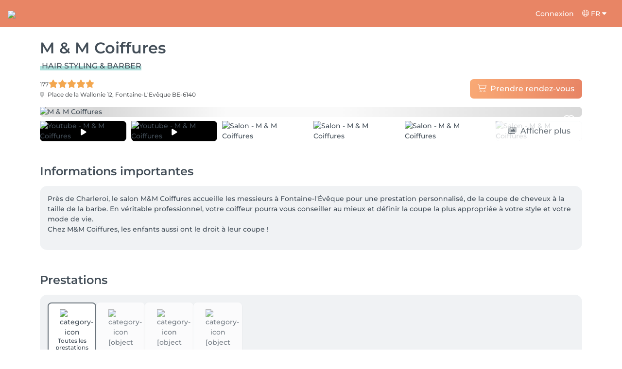

--- FILE ---
content_type: text/html; charset=utf-8
request_url: https://salonkee.be/salon/mm-coiffures
body_size: 38095
content:
<!DOCTYPE html><html lang="fr" data-beasties-container><head><style type="text/css" id="fa-auto-css">:root, :host {
  --fa-font-solid: normal 900 1em/1 "Font Awesome 6 Free";
  --fa-font-regular: normal 400 1em/1 "Font Awesome 6 Free";
  --fa-font-light: normal 300 1em/1 "Font Awesome 6 Pro";
  --fa-font-thin: normal 100 1em/1 "Font Awesome 6 Pro";
  --fa-font-duotone: normal 900 1em/1 "Font Awesome 6 Duotone";
  --fa-font-duotone-regular: normal 400 1em/1 "Font Awesome 6 Duotone";
  --fa-font-duotone-light: normal 300 1em/1 "Font Awesome 6 Duotone";
  --fa-font-duotone-thin: normal 100 1em/1 "Font Awesome 6 Duotone";
  --fa-font-brands: normal 400 1em/1 "Font Awesome 6 Brands";
  --fa-font-sharp-solid: normal 900 1em/1 "Font Awesome 6 Sharp";
  --fa-font-sharp-regular: normal 400 1em/1 "Font Awesome 6 Sharp";
  --fa-font-sharp-light: normal 300 1em/1 "Font Awesome 6 Sharp";
  --fa-font-sharp-thin: normal 100 1em/1 "Font Awesome 6 Sharp";
  --fa-font-sharp-duotone-solid: normal 900 1em/1 "Font Awesome 6 Sharp Duotone";
  --fa-font-sharp-duotone-regular: normal 400 1em/1 "Font Awesome 6 Sharp Duotone";
  --fa-font-sharp-duotone-light: normal 300 1em/1 "Font Awesome 6 Sharp Duotone";
  --fa-font-sharp-duotone-thin: normal 100 1em/1 "Font Awesome 6 Sharp Duotone";
}

svg:not(:root).svg-inline--fa, svg:not(:host).svg-inline--fa {
  overflow: visible;
  box-sizing: content-box;
}

.svg-inline--fa {
  display: var(--fa-display, inline-block);
  height: 1em;
  overflow: visible;
  vertical-align: -0.125em;
}
.svg-inline--fa.fa-2xs {
  vertical-align: 0.1em;
}
.svg-inline--fa.fa-xs {
  vertical-align: 0em;
}
.svg-inline--fa.fa-sm {
  vertical-align: -0.0714285705em;
}
.svg-inline--fa.fa-lg {
  vertical-align: -0.2em;
}
.svg-inline--fa.fa-xl {
  vertical-align: -0.25em;
}
.svg-inline--fa.fa-2xl {
  vertical-align: -0.3125em;
}
.svg-inline--fa.fa-pull-left {
  margin-right: var(--fa-pull-margin, 0.3em);
  width: auto;
}
.svg-inline--fa.fa-pull-right {
  margin-left: var(--fa-pull-margin, 0.3em);
  width: auto;
}
.svg-inline--fa.fa-li {
  width: var(--fa-li-width, 2em);
  top: 0.25em;
}
.svg-inline--fa.fa-fw {
  width: var(--fa-fw-width, 1.25em);
}

.fa-layers svg.svg-inline--fa {
  bottom: 0;
  left: 0;
  margin: auto;
  position: absolute;
  right: 0;
  top: 0;
}

.fa-layers-counter, .fa-layers-text {
  display: inline-block;
  position: absolute;
  text-align: center;
}

.fa-layers {
  display: inline-block;
  height: 1em;
  position: relative;
  text-align: center;
  vertical-align: -0.125em;
  width: 1em;
}
.fa-layers svg.svg-inline--fa {
  transform-origin: center center;
}

.fa-layers-text {
  left: 50%;
  top: 50%;
  transform: translate(-50%, -50%);
  transform-origin: center center;
}

.fa-layers-counter {
  background-color: var(--fa-counter-background-color, #ff253a);
  border-radius: var(--fa-counter-border-radius, 1em);
  box-sizing: border-box;
  color: var(--fa-inverse, #fff);
  line-height: var(--fa-counter-line-height, 1);
  max-width: var(--fa-counter-max-width, 5em);
  min-width: var(--fa-counter-min-width, 1.5em);
  overflow: hidden;
  padding: var(--fa-counter-padding, 0.25em 0.5em);
  right: var(--fa-right, 0);
  text-overflow: ellipsis;
  top: var(--fa-top, 0);
  transform: scale(var(--fa-counter-scale, 0.25));
  transform-origin: top right;
}

.fa-layers-bottom-right {
  bottom: var(--fa-bottom, 0);
  right: var(--fa-right, 0);
  top: auto;
  transform: scale(var(--fa-layers-scale, 0.25));
  transform-origin: bottom right;
}

.fa-layers-bottom-left {
  bottom: var(--fa-bottom, 0);
  left: var(--fa-left, 0);
  right: auto;
  top: auto;
  transform: scale(var(--fa-layers-scale, 0.25));
  transform-origin: bottom left;
}

.fa-layers-top-right {
  top: var(--fa-top, 0);
  right: var(--fa-right, 0);
  transform: scale(var(--fa-layers-scale, 0.25));
  transform-origin: top right;
}

.fa-layers-top-left {
  left: var(--fa-left, 0);
  right: auto;
  top: var(--fa-top, 0);
  transform: scale(var(--fa-layers-scale, 0.25));
  transform-origin: top left;
}

.fa-1x {
  font-size: 1em;
}

.fa-2x {
  font-size: 2em;
}

.fa-3x {
  font-size: 3em;
}

.fa-4x {
  font-size: 4em;
}

.fa-5x {
  font-size: 5em;
}

.fa-6x {
  font-size: 6em;
}

.fa-7x {
  font-size: 7em;
}

.fa-8x {
  font-size: 8em;
}

.fa-9x {
  font-size: 9em;
}

.fa-10x {
  font-size: 10em;
}

.fa-2xs {
  font-size: 0.625em;
  line-height: 0.1em;
  vertical-align: 0.225em;
}

.fa-xs {
  font-size: 0.75em;
  line-height: 0.0833333337em;
  vertical-align: 0.125em;
}

.fa-sm {
  font-size: 0.875em;
  line-height: 0.0714285718em;
  vertical-align: 0.0535714295em;
}

.fa-lg {
  font-size: 1.25em;
  line-height: 0.05em;
  vertical-align: -0.075em;
}

.fa-xl {
  font-size: 1.5em;
  line-height: 0.0416666682em;
  vertical-align: -0.125em;
}

.fa-2xl {
  font-size: 2em;
  line-height: 0.03125em;
  vertical-align: -0.1875em;
}

.fa-fw {
  text-align: center;
  width: 1.25em;
}

.fa-ul {
  list-style-type: none;
  margin-left: var(--fa-li-margin, 2.5em);
  padding-left: 0;
}
.fa-ul > li {
  position: relative;
}

.fa-li {
  left: calc(-1 * var(--fa-li-width, 2em));
  position: absolute;
  text-align: center;
  width: var(--fa-li-width, 2em);
  line-height: inherit;
}

.fa-border {
  border-color: var(--fa-border-color, #eee);
  border-radius: var(--fa-border-radius, 0.1em);
  border-style: var(--fa-border-style, solid);
  border-width: var(--fa-border-width, 0.08em);
  padding: var(--fa-border-padding, 0.2em 0.25em 0.15em);
}

.fa-pull-left {
  float: left;
  margin-right: var(--fa-pull-margin, 0.3em);
}

.fa-pull-right {
  float: right;
  margin-left: var(--fa-pull-margin, 0.3em);
}

.fa-beat {
  animation-name: fa-beat;
  animation-delay: var(--fa-animation-delay, 0s);
  animation-direction: var(--fa-animation-direction, normal);
  animation-duration: var(--fa-animation-duration, 1s);
  animation-iteration-count: var(--fa-animation-iteration-count, infinite);
  animation-timing-function: var(--fa-animation-timing, ease-in-out);
}

.fa-bounce {
  animation-name: fa-bounce;
  animation-delay: var(--fa-animation-delay, 0s);
  animation-direction: var(--fa-animation-direction, normal);
  animation-duration: var(--fa-animation-duration, 1s);
  animation-iteration-count: var(--fa-animation-iteration-count, infinite);
  animation-timing-function: var(--fa-animation-timing, cubic-bezier(0.28, 0.84, 0.42, 1));
}

.fa-fade {
  animation-name: fa-fade;
  animation-delay: var(--fa-animation-delay, 0s);
  animation-direction: var(--fa-animation-direction, normal);
  animation-duration: var(--fa-animation-duration, 1s);
  animation-iteration-count: var(--fa-animation-iteration-count, infinite);
  animation-timing-function: var(--fa-animation-timing, cubic-bezier(0.4, 0, 0.6, 1));
}

.fa-beat-fade {
  animation-name: fa-beat-fade;
  animation-delay: var(--fa-animation-delay, 0s);
  animation-direction: var(--fa-animation-direction, normal);
  animation-duration: var(--fa-animation-duration, 1s);
  animation-iteration-count: var(--fa-animation-iteration-count, infinite);
  animation-timing-function: var(--fa-animation-timing, cubic-bezier(0.4, 0, 0.6, 1));
}

.fa-flip {
  animation-name: fa-flip;
  animation-delay: var(--fa-animation-delay, 0s);
  animation-direction: var(--fa-animation-direction, normal);
  animation-duration: var(--fa-animation-duration, 1s);
  animation-iteration-count: var(--fa-animation-iteration-count, infinite);
  animation-timing-function: var(--fa-animation-timing, ease-in-out);
}

.fa-shake {
  animation-name: fa-shake;
  animation-delay: var(--fa-animation-delay, 0s);
  animation-direction: var(--fa-animation-direction, normal);
  animation-duration: var(--fa-animation-duration, 1s);
  animation-iteration-count: var(--fa-animation-iteration-count, infinite);
  animation-timing-function: var(--fa-animation-timing, linear);
}

.fa-spin {
  animation-name: fa-spin;
  animation-delay: var(--fa-animation-delay, 0s);
  animation-direction: var(--fa-animation-direction, normal);
  animation-duration: var(--fa-animation-duration, 2s);
  animation-iteration-count: var(--fa-animation-iteration-count, infinite);
  animation-timing-function: var(--fa-animation-timing, linear);
}

.fa-spin-reverse {
  --fa-animation-direction: reverse;
}

.fa-pulse,
.fa-spin-pulse {
  animation-name: fa-spin;
  animation-direction: var(--fa-animation-direction, normal);
  animation-duration: var(--fa-animation-duration, 1s);
  animation-iteration-count: var(--fa-animation-iteration-count, infinite);
  animation-timing-function: var(--fa-animation-timing, steps(8));
}

@media (prefers-reduced-motion: reduce) {
  .fa-beat,
.fa-bounce,
.fa-fade,
.fa-beat-fade,
.fa-flip,
.fa-pulse,
.fa-shake,
.fa-spin,
.fa-spin-pulse {
    animation-delay: -1ms;
    animation-duration: 1ms;
    animation-iteration-count: 1;
    transition-delay: 0s;
    transition-duration: 0s;
  }
}
@keyframes fa-beat {
  0%, 90% {
    transform: scale(1);
  }
  45% {
    transform: scale(var(--fa-beat-scale, 1.25));
  }
}
@keyframes fa-bounce {
  0% {
    transform: scale(1, 1) translateY(0);
  }
  10% {
    transform: scale(var(--fa-bounce-start-scale-x, 1.1), var(--fa-bounce-start-scale-y, 0.9)) translateY(0);
  }
  30% {
    transform: scale(var(--fa-bounce-jump-scale-x, 0.9), var(--fa-bounce-jump-scale-y, 1.1)) translateY(var(--fa-bounce-height, -0.5em));
  }
  50% {
    transform: scale(var(--fa-bounce-land-scale-x, 1.05), var(--fa-bounce-land-scale-y, 0.95)) translateY(0);
  }
  57% {
    transform: scale(1, 1) translateY(var(--fa-bounce-rebound, -0.125em));
  }
  64% {
    transform: scale(1, 1) translateY(0);
  }
  100% {
    transform: scale(1, 1) translateY(0);
  }
}
@keyframes fa-fade {
  50% {
    opacity: var(--fa-fade-opacity, 0.4);
  }
}
@keyframes fa-beat-fade {
  0%, 100% {
    opacity: var(--fa-beat-fade-opacity, 0.4);
    transform: scale(1);
  }
  50% {
    opacity: 1;
    transform: scale(var(--fa-beat-fade-scale, 1.125));
  }
}
@keyframes fa-flip {
  50% {
    transform: rotate3d(var(--fa-flip-x, 0), var(--fa-flip-y, 1), var(--fa-flip-z, 0), var(--fa-flip-angle, -180deg));
  }
}
@keyframes fa-shake {
  0% {
    transform: rotate(-15deg);
  }
  4% {
    transform: rotate(15deg);
  }
  8%, 24% {
    transform: rotate(-18deg);
  }
  12%, 28% {
    transform: rotate(18deg);
  }
  16% {
    transform: rotate(-22deg);
  }
  20% {
    transform: rotate(22deg);
  }
  32% {
    transform: rotate(-12deg);
  }
  36% {
    transform: rotate(12deg);
  }
  40%, 100% {
    transform: rotate(0deg);
  }
}
@keyframes fa-spin {
  0% {
    transform: rotate(0deg);
  }
  100% {
    transform: rotate(360deg);
  }
}
.fa-rotate-90 {
  transform: rotate(90deg);
}

.fa-rotate-180 {
  transform: rotate(180deg);
}

.fa-rotate-270 {
  transform: rotate(270deg);
}

.fa-flip-horizontal {
  transform: scale(-1, 1);
}

.fa-flip-vertical {
  transform: scale(1, -1);
}

.fa-flip-both,
.fa-flip-horizontal.fa-flip-vertical {
  transform: scale(-1, -1);
}

.fa-rotate-by {
  transform: rotate(var(--fa-rotate-angle, 0));
}

.fa-stack {
  display: inline-block;
  vertical-align: middle;
  height: 2em;
  position: relative;
  width: 2.5em;
}

.fa-stack-1x,
.fa-stack-2x {
  bottom: 0;
  left: 0;
  margin: auto;
  position: absolute;
  right: 0;
  top: 0;
  z-index: var(--fa-stack-z-index, auto);
}

.svg-inline--fa.fa-stack-1x {
  height: 1em;
  width: 1.25em;
}
.svg-inline--fa.fa-stack-2x {
  height: 2em;
  width: 2.5em;
}

.fa-inverse {
  color: var(--fa-inverse, #fff);
}

.sr-only,
.fa-sr-only {
  position: absolute;
  width: 1px;
  height: 1px;
  padding: 0;
  margin: -1px;
  overflow: hidden;
  clip: rect(0, 0, 0, 0);
  white-space: nowrap;
  border-width: 0;
}

.sr-only-focusable:not(:focus),
.fa-sr-only-focusable:not(:focus) {
  position: absolute;
  width: 1px;
  height: 1px;
  padding: 0;
  margin: -1px;
  overflow: hidden;
  clip: rect(0, 0, 0, 0);
  white-space: nowrap;
  border-width: 0;
}

.svg-inline--fa .fa-primary {
  fill: var(--fa-primary-color, currentColor);
  opacity: var(--fa-primary-opacity, 1);
}

.svg-inline--fa .fa-secondary {
  fill: var(--fa-secondary-color, currentColor);
  opacity: var(--fa-secondary-opacity, 0.4);
}

.svg-inline--fa.fa-swap-opacity .fa-primary {
  opacity: var(--fa-secondary-opacity, 0.4);
}

.svg-inline--fa.fa-swap-opacity .fa-secondary {
  opacity: var(--fa-primary-opacity, 1);
}

.svg-inline--fa mask .fa-primary,
.svg-inline--fa mask .fa-secondary {
  fill: black;
}</style><link rel="preconnect" href="https://fonts.gstatic.com" crossorigin>
    <meta charset="utf-8">
    <title>M &amp; M Coiffures à Fontaine-L'Evêque | Réservation en ligne sur Salonkee</title>
    
    <base href="/">
    <meta name="viewport" content="width=device-width, initial-scale=1, maximum-scale=1">
    <meta name="google" content="notranslate">
    <link rel="icon" type="image/x-icon" href="favicon.ico">
    <link rel="manifest" href="manifest.webmanifest">

    <style>@font-face{font-family:'Montserrat';font-style:normal;font-weight:400;font-display:swap;src:url(https://fonts.gstatic.com/s/montserrat/v31/JTUSjIg1_i6t8kCHKm459WRhyzbi.woff2) format('woff2');unicode-range:U+0460-052F, U+1C80-1C8A, U+20B4, U+2DE0-2DFF, U+A640-A69F, U+FE2E-FE2F;}@font-face{font-family:'Montserrat';font-style:normal;font-weight:400;font-display:swap;src:url(https://fonts.gstatic.com/s/montserrat/v31/JTUSjIg1_i6t8kCHKm459W1hyzbi.woff2) format('woff2');unicode-range:U+0301, U+0400-045F, U+0490-0491, U+04B0-04B1, U+2116;}@font-face{font-family:'Montserrat';font-style:normal;font-weight:400;font-display:swap;src:url(https://fonts.gstatic.com/s/montserrat/v31/JTUSjIg1_i6t8kCHKm459WZhyzbi.woff2) format('woff2');unicode-range:U+0102-0103, U+0110-0111, U+0128-0129, U+0168-0169, U+01A0-01A1, U+01AF-01B0, U+0300-0301, U+0303-0304, U+0308-0309, U+0323, U+0329, U+1EA0-1EF9, U+20AB;}@font-face{font-family:'Montserrat';font-style:normal;font-weight:400;font-display:swap;src:url(https://fonts.gstatic.com/s/montserrat/v31/JTUSjIg1_i6t8kCHKm459Wdhyzbi.woff2) format('woff2');unicode-range:U+0100-02BA, U+02BD-02C5, U+02C7-02CC, U+02CE-02D7, U+02DD-02FF, U+0304, U+0308, U+0329, U+1D00-1DBF, U+1E00-1E9F, U+1EF2-1EFF, U+2020, U+20A0-20AB, U+20AD-20C0, U+2113, U+2C60-2C7F, U+A720-A7FF;}@font-face{font-family:'Montserrat';font-style:normal;font-weight:400;font-display:swap;src:url(https://fonts.gstatic.com/s/montserrat/v31/JTUSjIg1_i6t8kCHKm459Wlhyw.woff2) format('woff2');unicode-range:U+0000-00FF, U+0131, U+0152-0153, U+02BB-02BC, U+02C6, U+02DA, U+02DC, U+0304, U+0308, U+0329, U+2000-206F, U+20AC, U+2122, U+2191, U+2193, U+2212, U+2215, U+FEFF, U+FFFD;}@font-face{font-family:'Montserrat';font-style:normal;font-weight:500;font-display:swap;src:url(https://fonts.gstatic.com/s/montserrat/v31/JTUSjIg1_i6t8kCHKm459WRhyzbi.woff2) format('woff2');unicode-range:U+0460-052F, U+1C80-1C8A, U+20B4, U+2DE0-2DFF, U+A640-A69F, U+FE2E-FE2F;}@font-face{font-family:'Montserrat';font-style:normal;font-weight:500;font-display:swap;src:url(https://fonts.gstatic.com/s/montserrat/v31/JTUSjIg1_i6t8kCHKm459W1hyzbi.woff2) format('woff2');unicode-range:U+0301, U+0400-045F, U+0490-0491, U+04B0-04B1, U+2116;}@font-face{font-family:'Montserrat';font-style:normal;font-weight:500;font-display:swap;src:url(https://fonts.gstatic.com/s/montserrat/v31/JTUSjIg1_i6t8kCHKm459WZhyzbi.woff2) format('woff2');unicode-range:U+0102-0103, U+0110-0111, U+0128-0129, U+0168-0169, U+01A0-01A1, U+01AF-01B0, U+0300-0301, U+0303-0304, U+0308-0309, U+0323, U+0329, U+1EA0-1EF9, U+20AB;}@font-face{font-family:'Montserrat';font-style:normal;font-weight:500;font-display:swap;src:url(https://fonts.gstatic.com/s/montserrat/v31/JTUSjIg1_i6t8kCHKm459Wdhyzbi.woff2) format('woff2');unicode-range:U+0100-02BA, U+02BD-02C5, U+02C7-02CC, U+02CE-02D7, U+02DD-02FF, U+0304, U+0308, U+0329, U+1D00-1DBF, U+1E00-1E9F, U+1EF2-1EFF, U+2020, U+20A0-20AB, U+20AD-20C0, U+2113, U+2C60-2C7F, U+A720-A7FF;}@font-face{font-family:'Montserrat';font-style:normal;font-weight:500;font-display:swap;src:url(https://fonts.gstatic.com/s/montserrat/v31/JTUSjIg1_i6t8kCHKm459Wlhyw.woff2) format('woff2');unicode-range:U+0000-00FF, U+0131, U+0152-0153, U+02BB-02BC, U+02C6, U+02DA, U+02DC, U+0304, U+0308, U+0329, U+2000-206F, U+20AC, U+2122, U+2191, U+2193, U+2212, U+2215, U+FEFF, U+FFFD;}@font-face{font-family:'Montserrat';font-style:normal;font-weight:600;font-display:swap;src:url(https://fonts.gstatic.com/s/montserrat/v31/JTUSjIg1_i6t8kCHKm459WRhyzbi.woff2) format('woff2');unicode-range:U+0460-052F, U+1C80-1C8A, U+20B4, U+2DE0-2DFF, U+A640-A69F, U+FE2E-FE2F;}@font-face{font-family:'Montserrat';font-style:normal;font-weight:600;font-display:swap;src:url(https://fonts.gstatic.com/s/montserrat/v31/JTUSjIg1_i6t8kCHKm459W1hyzbi.woff2) format('woff2');unicode-range:U+0301, U+0400-045F, U+0490-0491, U+04B0-04B1, U+2116;}@font-face{font-family:'Montserrat';font-style:normal;font-weight:600;font-display:swap;src:url(https://fonts.gstatic.com/s/montserrat/v31/JTUSjIg1_i6t8kCHKm459WZhyzbi.woff2) format('woff2');unicode-range:U+0102-0103, U+0110-0111, U+0128-0129, U+0168-0169, U+01A0-01A1, U+01AF-01B0, U+0300-0301, U+0303-0304, U+0308-0309, U+0323, U+0329, U+1EA0-1EF9, U+20AB;}@font-face{font-family:'Montserrat';font-style:normal;font-weight:600;font-display:swap;src:url(https://fonts.gstatic.com/s/montserrat/v31/JTUSjIg1_i6t8kCHKm459Wdhyzbi.woff2) format('woff2');unicode-range:U+0100-02BA, U+02BD-02C5, U+02C7-02CC, U+02CE-02D7, U+02DD-02FF, U+0304, U+0308, U+0329, U+1D00-1DBF, U+1E00-1E9F, U+1EF2-1EFF, U+2020, U+20A0-20AB, U+20AD-20C0, U+2113, U+2C60-2C7F, U+A720-A7FF;}@font-face{font-family:'Montserrat';font-style:normal;font-weight:600;font-display:swap;src:url(https://fonts.gstatic.com/s/montserrat/v31/JTUSjIg1_i6t8kCHKm459Wlhyw.woff2) format('woff2');unicode-range:U+0000-00FF, U+0131, U+0152-0153, U+02BB-02BC, U+02C6, U+02DA, U+02DC, U+0304, U+0308, U+0329, U+2000-206F, U+20AC, U+2122, U+2191, U+2193, U+2212, U+2215, U+FEFF, U+FFFD;}@font-face{font-family:'Montserrat';font-style:normal;font-weight:700;font-display:swap;src:url(https://fonts.gstatic.com/s/montserrat/v31/JTUSjIg1_i6t8kCHKm459WRhyzbi.woff2) format('woff2');unicode-range:U+0460-052F, U+1C80-1C8A, U+20B4, U+2DE0-2DFF, U+A640-A69F, U+FE2E-FE2F;}@font-face{font-family:'Montserrat';font-style:normal;font-weight:700;font-display:swap;src:url(https://fonts.gstatic.com/s/montserrat/v31/JTUSjIg1_i6t8kCHKm459W1hyzbi.woff2) format('woff2');unicode-range:U+0301, U+0400-045F, U+0490-0491, U+04B0-04B1, U+2116;}@font-face{font-family:'Montserrat';font-style:normal;font-weight:700;font-display:swap;src:url(https://fonts.gstatic.com/s/montserrat/v31/JTUSjIg1_i6t8kCHKm459WZhyzbi.woff2) format('woff2');unicode-range:U+0102-0103, U+0110-0111, U+0128-0129, U+0168-0169, U+01A0-01A1, U+01AF-01B0, U+0300-0301, U+0303-0304, U+0308-0309, U+0323, U+0329, U+1EA0-1EF9, U+20AB;}@font-face{font-family:'Montserrat';font-style:normal;font-weight:700;font-display:swap;src:url(https://fonts.gstatic.com/s/montserrat/v31/JTUSjIg1_i6t8kCHKm459Wdhyzbi.woff2) format('woff2');unicode-range:U+0100-02BA, U+02BD-02C5, U+02C7-02CC, U+02CE-02D7, U+02DD-02FF, U+0304, U+0308, U+0329, U+1D00-1DBF, U+1E00-1E9F, U+1EF2-1EFF, U+2020, U+20A0-20AB, U+20AD-20C0, U+2113, U+2C60-2C7F, U+A720-A7FF;}@font-face{font-family:'Montserrat';font-style:normal;font-weight:700;font-display:swap;src:url(https://fonts.gstatic.com/s/montserrat/v31/JTUSjIg1_i6t8kCHKm459Wlhyw.woff2) format('woff2');unicode-range:U+0000-00FF, U+0131, U+0152-0153, U+02BB-02BC, U+02C6, U+02DA, U+02DC, U+0304, U+0308, U+0329, U+2000-206F, U+20AC, U+2122, U+2191, U+2193, U+2212, U+2215, U+FEFF, U+FFFD;}@font-face{font-family:'Montserrat';font-style:normal;font-weight:900;font-display:swap;src:url(https://fonts.gstatic.com/s/montserrat/v31/JTUSjIg1_i6t8kCHKm459WRhyzbi.woff2) format('woff2');unicode-range:U+0460-052F, U+1C80-1C8A, U+20B4, U+2DE0-2DFF, U+A640-A69F, U+FE2E-FE2F;}@font-face{font-family:'Montserrat';font-style:normal;font-weight:900;font-display:swap;src:url(https://fonts.gstatic.com/s/montserrat/v31/JTUSjIg1_i6t8kCHKm459W1hyzbi.woff2) format('woff2');unicode-range:U+0301, U+0400-045F, U+0490-0491, U+04B0-04B1, U+2116;}@font-face{font-family:'Montserrat';font-style:normal;font-weight:900;font-display:swap;src:url(https://fonts.gstatic.com/s/montserrat/v31/JTUSjIg1_i6t8kCHKm459WZhyzbi.woff2) format('woff2');unicode-range:U+0102-0103, U+0110-0111, U+0128-0129, U+0168-0169, U+01A0-01A1, U+01AF-01B0, U+0300-0301, U+0303-0304, U+0308-0309, U+0323, U+0329, U+1EA0-1EF9, U+20AB;}@font-face{font-family:'Montserrat';font-style:normal;font-weight:900;font-display:swap;src:url(https://fonts.gstatic.com/s/montserrat/v31/JTUSjIg1_i6t8kCHKm459Wdhyzbi.woff2) format('woff2');unicode-range:U+0100-02BA, U+02BD-02C5, U+02C7-02CC, U+02CE-02D7, U+02DD-02FF, U+0304, U+0308, U+0329, U+1D00-1DBF, U+1E00-1E9F, U+1EF2-1EFF, U+2020, U+20A0-20AB, U+20AD-20C0, U+2113, U+2C60-2C7F, U+A720-A7FF;}@font-face{font-family:'Montserrat';font-style:normal;font-weight:900;font-display:swap;src:url(https://fonts.gstatic.com/s/montserrat/v31/JTUSjIg1_i6t8kCHKm459Wlhyw.woff2) format('woff2');unicode-range:U+0000-00FF, U+0131, U+0152-0153, U+02BB-02BC, U+02C6, U+02DA, U+02DC, U+0304, U+0308, U+0329, U+2000-206F, U+20AC, U+2122, U+2191, U+2193, U+2212, U+2215, U+FEFF, U+FFFD;}</style>

    <link rel="preconnect" href="https://salonkee.cloud">
    <link rel="preconnect" href="https://connect.facebook.net">
    <link rel="preconnect" href="https://www.facebook.com">

    <style>
      .cc_dialog.simple {
        max-width: 100% !important;
      }

      .cc_dialog.interstitial {
        max-height: 100vh;
        overflow: auto;
      }

      .cc_dialog button {
        margin-top: 15px !important;
        display: block;
        width: 100%;
      }
    </style>
  <style>:root{--bs-blue:#0d6efd;--bs-indigo:#6610f2;--bs-purple:#6f42c1;--bs-pink:#d63384;--bs-red:#dc3545;--bs-orange:#fd7e14;--bs-yellow:#ffc107;--bs-green:#198754;--bs-teal:#20c997;--bs-cyan:#0dcaf0;--bs-black:#000;--bs-white:#fff;--bs-gray:#6c757d;--bs-gray-dark:#343a40;--bs-gray-100:#f8f9fa;--bs-gray-200:#e9ecef;--bs-gray-300:#dee2e6;--bs-gray-400:#ced4da;--bs-gray-500:#adb5bd;--bs-gray-600:#6c757d;--bs-gray-700:#495057;--bs-gray-800:#343a40;--bs-gray-900:#212529;--bs-primary:#0d6efd;--bs-secondary:#6c757d;--bs-success:#198754;--bs-info:#0dcaf0;--bs-warning:#ffc107;--bs-danger:#dc3545;--bs-light:#f8f9fa;--bs-dark:#212529;--bs-primary-rgb:13,110,253;--bs-secondary-rgb:108,117,125;--bs-success-rgb:25,135,84;--bs-info-rgb:13,202,240;--bs-warning-rgb:255,193,7;--bs-danger-rgb:220,53,69;--bs-light-rgb:248,249,250;--bs-dark-rgb:33,37,41;--bs-primary-text-emphasis:#052c65;--bs-secondary-text-emphasis:#2b2f32;--bs-success-text-emphasis:#0a3622;--bs-info-text-emphasis:#055160;--bs-warning-text-emphasis:#664d03;--bs-danger-text-emphasis:#58151c;--bs-light-text-emphasis:#495057;--bs-dark-text-emphasis:#495057;--bs-primary-bg-subtle:#cfe2ff;--bs-secondary-bg-subtle:#e2e3e5;--bs-success-bg-subtle:#d1e7dd;--bs-info-bg-subtle:#cff4fc;--bs-warning-bg-subtle:#fff3cd;--bs-danger-bg-subtle:#f8d7da;--bs-light-bg-subtle:#fcfcfd;--bs-dark-bg-subtle:#ced4da;--bs-primary-border-subtle:#9ec5fe;--bs-secondary-border-subtle:#c4c8cb;--bs-success-border-subtle:#a3cfbb;--bs-info-border-subtle:#9eeaf9;--bs-warning-border-subtle:#ffe69c;--bs-danger-border-subtle:#f1aeb5;--bs-light-border-subtle:#e9ecef;--bs-dark-border-subtle:#adb5bd;--bs-white-rgb:255,255,255;--bs-black-rgb:0,0,0;--bs-font-sans-serif:system-ui,-apple-system,"Segoe UI",Roboto,"Helvetica Neue","Noto Sans","Liberation Sans",Arial,sans-serif,"Apple Color Emoji","Segoe UI Emoji","Segoe UI Symbol","Noto Color Emoji";--bs-font-monospace:SFMono-Regular,Menlo,Monaco,Consolas,"Liberation Mono","Courier New",monospace;--bs-gradient:linear-gradient(180deg, rgba(255, 255, 255, .15), rgba(255, 255, 255, 0));--bs-body-font-family:var(--bs-font-sans-serif);--bs-body-font-size:1rem;--bs-body-font-weight:400;--bs-body-line-height:1.5;--bs-body-color:#212529;--bs-body-color-rgb:33,37,41;--bs-body-bg:#fff;--bs-body-bg-rgb:255,255,255;--bs-emphasis-color:#000;--bs-emphasis-color-rgb:0,0,0;--bs-secondary-color:rgba(33, 37, 41, .75);--bs-secondary-color-rgb:33,37,41;--bs-secondary-bg:#e9ecef;--bs-secondary-bg-rgb:233,236,239;--bs-tertiary-color:rgba(33, 37, 41, .5);--bs-tertiary-color-rgb:33,37,41;--bs-tertiary-bg:#f8f9fa;--bs-tertiary-bg-rgb:248,249,250;--bs-heading-color:inherit;--bs-link-color:#0d6efd;--bs-link-color-rgb:13,110,253;--bs-link-decoration:underline;--bs-link-hover-color:#0a58ca;--bs-link-hover-color-rgb:10,88,202;--bs-code-color:#d63384;--bs-highlight-color:#212529;--bs-highlight-bg:#fff3cd;--bs-border-width:1px;--bs-border-style:solid;--bs-border-color:#dee2e6;--bs-border-color-translucent:rgba(0, 0, 0, .175);--bs-border-radius:.375rem;--bs-border-radius-sm:.25rem;--bs-border-radius-lg:.5rem;--bs-border-radius-xl:1rem;--bs-border-radius-xxl:2rem;--bs-border-radius-2xl:var(--bs-border-radius-xxl);--bs-border-radius-pill:50rem;--bs-box-shadow:0 .5rem 1rem rgba(0, 0, 0, .15);--bs-box-shadow-sm:0 .125rem .25rem rgba(0, 0, 0, .075);--bs-box-shadow-lg:0 1rem 3rem rgba(0, 0, 0, .175);--bs-box-shadow-inset:inset 0 1px 2px rgba(0, 0, 0, .075);--bs-focus-ring-width:.25rem;--bs-focus-ring-opacity:.25;--bs-focus-ring-color:rgba(13, 110, 253, .25);--bs-form-valid-color:#198754;--bs-form-valid-border-color:#198754;--bs-form-invalid-color:#dc3545;--bs-form-invalid-border-color:#dc3545}*,:after,:before{box-sizing:border-box}@media (prefers-reduced-motion:no-preference){:root{scroll-behavior:smooth}}body{margin:0;font-family:var(--bs-body-font-family);font-size:var(--bs-body-font-size);font-weight:var(--bs-body-font-weight);line-height:var(--bs-body-line-height);color:var(--bs-body-color);text-align:var(--bs-body-text-align);background-color:var(--bs-body-bg);-webkit-text-size-adjust:100%;-webkit-tap-highlight-color:transparent}h1,h2,h5,h6{margin-top:0;margin-bottom:.5rem;font-weight:500;line-height:1.2;color:var(--bs-heading-color)}h1{font-size:calc(1.375rem + 1.5vw)}@media (min-width:1200px){h1{font-size:2.5rem}}h2{font-size:calc(1.325rem + .9vw)}@media (min-width:1200px){h2{font-size:2rem}}h5{font-size:1.25rem}h6{font-size:1rem}p{margin-top:0;margin-bottom:1rem}ol,ul{padding-left:2rem}ol,ul{margin-top:0;margin-bottom:1rem}small{font-size:.875em}a{color:rgba(var(--bs-link-color-rgb),var(--bs-link-opacity,1));text-decoration:underline}a:hover{--bs-link-color-rgb:var(--bs-link-hover-color-rgb)}a:not([href]):not([class]),a:not([href]):not([class]):hover{color:inherit;text-decoration:none}pre{font-family:var(--bs-font-monospace);font-size:1em}pre{display:block;margin-top:0;margin-bottom:1rem;overflow:auto;font-size:.875em}img,svg{vertical-align:middle}table{caption-side:bottom;border-collapse:collapse}tbody,td,tr{border-color:inherit;border-style:solid;border-width:0}button{border-radius:0}button:focus:not(:focus-visible){outline:0}button{margin:0;font-family:inherit;font-size:inherit;line-height:inherit}button{text-transform:none}[type=button],button{-webkit-appearance:button}[type=button]:not(:disabled),button:not(:disabled){cursor:pointer}.container{--bs-gutter-x:1.5rem;--bs-gutter-y:0;width:100%;padding-right:calc(var(--bs-gutter-x) * .5);padding-left:calc(var(--bs-gutter-x) * .5);margin-right:auto;margin-left:auto}@media (min-width:576px){.container{max-width:540px}}@media (min-width:768px){.container{max-width:720px}}@media (min-width:992px){.container{max-width:960px}}@media (min-width:1200px){.container{max-width:1140px}}@media (min-width:1400px){.container{max-width:1320px}}:root{--bs-breakpoint-xs:0;--bs-breakpoint-sm:576px;--bs-breakpoint-md:768px;--bs-breakpoint-lg:992px;--bs-breakpoint-xl:1200px;--bs-breakpoint-xxl:1400px}.row{--bs-gutter-x:1.5rem;--bs-gutter-y:0;display:flex;flex-wrap:wrap;margin-top:calc(-1 * var(--bs-gutter-y));margin-right:calc(-.5 * var(--bs-gutter-x));margin-left:calc(-.5 * var(--bs-gutter-x))}.row>*{flex-shrink:0;width:100%;max-width:100%;padding-right:calc(var(--bs-gutter-x) * .5);padding-left:calc(var(--bs-gutter-x) * .5);margin-top:var(--bs-gutter-y)}@media (min-width:768px){.col-md-2{flex:0 0 auto;width:16.66666667%}.col-md-4{flex:0 0 auto;width:33.33333333%}.col-md-6{flex:0 0 auto;width:50%}.col-md-8{flex:0 0 auto;width:66.66666667%}}.table{--bs-table-color-type:initial;--bs-table-bg-type:initial;--bs-table-color-state:initial;--bs-table-bg-state:initial;--bs-table-color:var(--bs-emphasis-color);--bs-table-bg:var(--bs-body-bg);--bs-table-border-color:var(--bs-border-color);--bs-table-accent-bg:transparent;--bs-table-striped-color:var(--bs-emphasis-color);--bs-table-striped-bg:rgba(var(--bs-emphasis-color-rgb), .05);--bs-table-active-color:var(--bs-emphasis-color);--bs-table-active-bg:rgba(var(--bs-emphasis-color-rgb), .1);--bs-table-hover-color:var(--bs-emphasis-color);--bs-table-hover-bg:rgba(var(--bs-emphasis-color-rgb), .075);width:100%;margin-bottom:1rem;vertical-align:top;border-color:var(--bs-table-border-color)}.table>:not(caption)>*>*{padding:.5rem;color:var(--bs-table-color-state,var(--bs-table-color-type,var(--bs-table-color)));background-color:var(--bs-table-bg);border-bottom-width:var(--bs-border-width);box-shadow:inset 0 0 0 9999px var(--bs-table-bg-state,var(--bs-table-bg-type,var(--bs-table-accent-bg)))}.table>tbody{vertical-align:inherit}.btn{--bs-btn-padding-x:.75rem;--bs-btn-padding-y:.375rem;--bs-btn-font-family: ;--bs-btn-font-size:1rem;--bs-btn-font-weight:400;--bs-btn-line-height:1.5;--bs-btn-color:var(--bs-body-color);--bs-btn-bg:transparent;--bs-btn-border-width:var(--bs-border-width);--bs-btn-border-color:transparent;--bs-btn-border-radius:var(--bs-border-radius);--bs-btn-hover-border-color:transparent;--bs-btn-box-shadow:inset 0 1px 0 rgba(255, 255, 255, .15),0 1px 1px rgba(0, 0, 0, .075);--bs-btn-disabled-opacity:.65;--bs-btn-focus-box-shadow:0 0 0 .25rem rgba(var(--bs-btn-focus-shadow-rgb), .5);display:inline-block;padding:var(--bs-btn-padding-y) var(--bs-btn-padding-x);font-family:var(--bs-btn-font-family);font-size:var(--bs-btn-font-size);font-weight:var(--bs-btn-font-weight);line-height:var(--bs-btn-line-height);color:var(--bs-btn-color);text-align:center;text-decoration:none;vertical-align:middle;cursor:pointer;-webkit-user-select:none;-moz-user-select:none;user-select:none;border:var(--bs-btn-border-width) solid var(--bs-btn-border-color);border-radius:var(--bs-btn-border-radius);background-color:var(--bs-btn-bg);transition:color .15s ease-in-out,background-color .15s ease-in-out,border-color .15s ease-in-out,box-shadow .15s ease-in-out}@media (prefers-reduced-motion:reduce){.btn{transition:none}}.btn:hover{color:var(--bs-btn-hover-color);background-color:var(--bs-btn-hover-bg);border-color:var(--bs-btn-hover-border-color)}.btn:focus-visible{color:var(--bs-btn-hover-color);background-color:var(--bs-btn-hover-bg);border-color:var(--bs-btn-hover-border-color);outline:0;box-shadow:var(--bs-btn-focus-box-shadow)}.btn:first-child:active{color:var(--bs-btn-active-color);background-color:var(--bs-btn-active-bg);border-color:var(--bs-btn-active-border-color)}.btn:first-child:active:focus-visible{box-shadow:var(--bs-btn-focus-box-shadow)}.btn:disabled{color:var(--bs-btn-disabled-color);pointer-events:none;background-color:var(--bs-btn-disabled-bg);border-color:var(--bs-btn-disabled-border-color);opacity:var(--bs-btn-disabled-opacity)}.btn-light{--bs-btn-color:#000;--bs-btn-bg:#f8f9fa;--bs-btn-border-color:#f8f9fa;--bs-btn-hover-color:#000;--bs-btn-hover-bg:#d3d4d5;--bs-btn-hover-border-color:#c6c7c8;--bs-btn-focus-shadow-rgb:211,212,213;--bs-btn-active-color:#000;--bs-btn-active-bg:#c6c7c8;--bs-btn-active-border-color:#babbbc;--bs-btn-active-shadow:inset 0 3px 5px rgba(0, 0, 0, .125);--bs-btn-disabled-color:#000;--bs-btn-disabled-bg:#f8f9fa;--bs-btn-disabled-border-color:#f8f9fa}.btn-sm{--bs-btn-padding-y:.25rem;--bs-btn-padding-x:.5rem;--bs-btn-font-size:.875rem;--bs-btn-border-radius:var(--bs-border-radius-sm)}.collapse:not(.show){display:none}.dropdown{position:relative}.dropdown-toggle{white-space:nowrap}.dropdown-toggle:after{display:inline-block;margin-left:.255em;vertical-align:.255em;content:"";border-top:.3em solid;border-right:.3em solid transparent;border-bottom:0;border-left:.3em solid transparent}.dropdown-toggle:empty:after{margin-left:0}.dropdown-menu{--bs-dropdown-zindex:1000;--bs-dropdown-min-width:10rem;--bs-dropdown-padding-x:0;--bs-dropdown-padding-y:.5rem;--bs-dropdown-spacer:.125rem;--bs-dropdown-font-size:1rem;--bs-dropdown-color:var(--bs-body-color);--bs-dropdown-bg:var(--bs-body-bg);--bs-dropdown-border-color:var(--bs-border-color-translucent);--bs-dropdown-border-radius:var(--bs-border-radius);--bs-dropdown-border-width:var(--bs-border-width);--bs-dropdown-inner-border-radius:calc(var(--bs-border-radius) - var(--bs-border-width));--bs-dropdown-divider-bg:var(--bs-border-color-translucent);--bs-dropdown-divider-margin-y:.5rem;--bs-dropdown-box-shadow:var(--bs-box-shadow);--bs-dropdown-link-color:var(--bs-body-color);--bs-dropdown-link-hover-color:var(--bs-body-color);--bs-dropdown-link-hover-bg:var(--bs-tertiary-bg);--bs-dropdown-link-active-color:#fff;--bs-dropdown-link-active-bg:#0d6efd;--bs-dropdown-link-disabled-color:var(--bs-tertiary-color);--bs-dropdown-item-padding-x:1rem;--bs-dropdown-item-padding-y:.25rem;--bs-dropdown-header-color:#6c757d;--bs-dropdown-header-padding-x:1rem;--bs-dropdown-header-padding-y:.5rem;position:absolute;z-index:var(--bs-dropdown-zindex);display:none;min-width:var(--bs-dropdown-min-width);padding:var(--bs-dropdown-padding-y) var(--bs-dropdown-padding-x);margin:0;font-size:var(--bs-dropdown-font-size);color:var(--bs-dropdown-color);text-align:left;list-style:none;background-color:var(--bs-dropdown-bg);background-clip:padding-box;border:var(--bs-dropdown-border-width) solid var(--bs-dropdown-border-color);border-radius:var(--bs-dropdown-border-radius)}.dropdown-item{display:block;width:100%;padding:var(--bs-dropdown-item-padding-y) var(--bs-dropdown-item-padding-x);clear:both;font-weight:400;color:var(--bs-dropdown-link-color);text-align:inherit;text-decoration:none;white-space:nowrap;background-color:transparent;border:0;border-radius:var(--bs-dropdown-item-border-radius,0)}.dropdown-item:focus,.dropdown-item:hover{color:var(--bs-dropdown-link-hover-color);background-color:var(--bs-dropdown-link-hover-bg)}.dropdown-item:active{color:var(--bs-dropdown-link-active-color);text-decoration:none;background-color:var(--bs-dropdown-link-active-bg)}.dropdown-item:disabled{color:var(--bs-dropdown-link-disabled-color);pointer-events:none;background-color:transparent}.nav-link{display:block;padding:var(--bs-nav-link-padding-y) var(--bs-nav-link-padding-x);font-size:var(--bs-nav-link-font-size);font-weight:var(--bs-nav-link-font-weight);color:var(--bs-nav-link-color);text-decoration:none;background:0 0;border:0;transition:color .15s ease-in-out,background-color .15s ease-in-out,border-color .15s ease-in-out}@media (prefers-reduced-motion:reduce){.nav-link{transition:none}}.nav-link:focus,.nav-link:hover{color:var(--bs-nav-link-hover-color)}.nav-link:focus-visible{outline:0;box-shadow:0 0 0 .25rem #0d6efd40}.nav-link:disabled{color:var(--bs-nav-link-disabled-color);pointer-events:none;cursor:default}.navbar{--bs-navbar-padding-x:0;--bs-navbar-padding-y:.5rem;--bs-navbar-color:rgba(var(--bs-emphasis-color-rgb), .65);--bs-navbar-hover-color:rgba(var(--bs-emphasis-color-rgb), .8);--bs-navbar-disabled-color:rgba(var(--bs-emphasis-color-rgb), .3);--bs-navbar-active-color:rgba(var(--bs-emphasis-color-rgb), 1);--bs-navbar-brand-padding-y:.3125rem;--bs-navbar-brand-margin-end:1rem;--bs-navbar-brand-font-size:1.25rem;--bs-navbar-brand-color:rgba(var(--bs-emphasis-color-rgb), 1);--bs-navbar-brand-hover-color:rgba(var(--bs-emphasis-color-rgb), 1);--bs-navbar-nav-link-padding-x:.5rem;--bs-navbar-toggler-padding-y:.25rem;--bs-navbar-toggler-padding-x:.75rem;--bs-navbar-toggler-font-size:1.25rem;--bs-navbar-toggler-icon-bg:url("data:image/svg+xml,%3csvg xmlns='http://www.w3.org/2000/svg' viewBox='0 0 30 30'%3e%3cpath stroke='rgba%2833, 37, 41, 0.75%29' stroke-linecap='round' stroke-miterlimit='10' stroke-width='2' d='M4 7h22M4 15h22M4 23h22'/%3e%3c/svg%3e");--bs-navbar-toggler-border-color:rgba(var(--bs-emphasis-color-rgb), .15);--bs-navbar-toggler-border-radius:var(--bs-border-radius);--bs-navbar-toggler-focus-width:.25rem;--bs-navbar-toggler-transition:box-shadow .15s ease-in-out;position:relative;display:flex;flex-wrap:wrap;align-items:center;justify-content:space-between;padding:var(--bs-navbar-padding-y) var(--bs-navbar-padding-x)}.navbar-brand{padding-top:var(--bs-navbar-brand-padding-y);padding-bottom:var(--bs-navbar-brand-padding-y);margin-right:var(--bs-navbar-brand-margin-end);font-size:var(--bs-navbar-brand-font-size);color:var(--bs-navbar-brand-color);text-decoration:none;white-space:nowrap}.navbar-brand:focus,.navbar-brand:hover{color:var(--bs-navbar-brand-hover-color)}.navbar-nav{--bs-nav-link-padding-x:0;--bs-nav-link-padding-y:.5rem;--bs-nav-link-font-weight: ;--bs-nav-link-color:var(--bs-navbar-color);--bs-nav-link-hover-color:var(--bs-navbar-hover-color);--bs-nav-link-disabled-color:var(--bs-navbar-disabled-color);display:flex;flex-direction:column;padding-left:0;margin-bottom:0;list-style:none}.navbar-nav .dropdown-menu{position:static}.navbar-collapse{flex-basis:100%;flex-grow:1;align-items:center}@media (min-width:992px){.navbar-expand-lg{flex-wrap:nowrap;justify-content:flex-start}.navbar-expand-lg .navbar-nav{flex-direction:row}.navbar-expand-lg .navbar-nav .dropdown-menu{position:absolute}.navbar-expand-lg .navbar-nav .nav-link{padding-right:var(--bs-navbar-nav-link-padding-x);padding-left:var(--bs-navbar-nav-link-padding-x)}.navbar-expand-lg .navbar-collapse{display:flex!important;flex-basis:auto}}.card{--bs-card-spacer-y:1rem;--bs-card-spacer-x:1rem;--bs-card-title-spacer-y:.5rem;--bs-card-title-color: ;--bs-card-subtitle-color: ;--bs-card-border-width:var(--bs-border-width);--bs-card-border-color:var(--bs-border-color-translucent);--bs-card-border-radius:var(--bs-border-radius);--bs-card-box-shadow: ;--bs-card-inner-border-radius:calc(var(--bs-border-radius) - (var(--bs-border-width)));--bs-card-cap-padding-y:.5rem;--bs-card-cap-padding-x:1rem;--bs-card-cap-bg:rgba(var(--bs-body-color-rgb), .03);--bs-card-cap-color: ;--bs-card-height: ;--bs-card-color: ;--bs-card-bg:var(--bs-body-bg);--bs-card-img-overlay-padding:1rem;--bs-card-group-margin:.75rem;position:relative;display:flex;flex-direction:column;min-width:0;height:var(--bs-card-height);color:var(--bs-body-color);word-wrap:break-word;background-color:var(--bs-card-bg);background-clip:border-box;border:var(--bs-card-border-width) solid var(--bs-card-border-color);border-radius:var(--bs-card-border-radius)}.card-body{flex:1 1 auto;padding:var(--bs-card-spacer-y) var(--bs-card-spacer-x);color:var(--bs-card-color)}.breadcrumb{--bs-breadcrumb-padding-x:0;--bs-breadcrumb-padding-y:0;--bs-breadcrumb-margin-bottom:1rem;--bs-breadcrumb-bg: ;--bs-breadcrumb-border-radius: ;--bs-breadcrumb-divider-color:var(--bs-secondary-color);--bs-breadcrumb-item-padding-x:.5rem;--bs-breadcrumb-item-active-color:var(--bs-secondary-color);display:flex;flex-wrap:wrap;padding:var(--bs-breadcrumb-padding-y) var(--bs-breadcrumb-padding-x);margin-bottom:var(--bs-breadcrumb-margin-bottom);font-size:var(--bs-breadcrumb-font-size);list-style:none;background-color:var(--bs-breadcrumb-bg);border-radius:var(--bs-breadcrumb-border-radius)}.breadcrumb-item+.breadcrumb-item{padding-left:var(--bs-breadcrumb-item-padding-x)}.breadcrumb-item+.breadcrumb-item:before{float:left;padding-right:var(--bs-breadcrumb-item-padding-x);color:var(--bs-breadcrumb-divider-color);content:var(--bs-breadcrumb-divider, "/")}.progress{--bs-progress-height:1rem;--bs-progress-font-size:.75rem;--bs-progress-bg:var(--bs-secondary-bg);--bs-progress-border-radius:var(--bs-border-radius);--bs-progress-box-shadow:var(--bs-box-shadow-inset);--bs-progress-bar-color:#fff;--bs-progress-bar-bg:#0d6efd;--bs-progress-bar-transition:width .6s ease;display:flex;height:var(--bs-progress-height);overflow:hidden;font-size:var(--bs-progress-font-size);background-color:var(--bs-progress-bg);border-radius:var(--bs-progress-border-radius)}.progress-bar{display:flex;flex-direction:column;justify-content:center;overflow:hidden;color:var(--bs-progress-bar-color);text-align:center;white-space:nowrap;background-color:var(--bs-progress-bar-bg);transition:var(--bs-progress-bar-transition)}@media (prefers-reduced-motion:reduce){.progress-bar{transition:none}}.fixed-bottom{position:fixed;right:0;bottom:0;left:0;z-index:1030}.overflow-hidden{overflow:hidden!important}.shadow-sm{box-shadow:var(--bs-box-shadow-sm)!important}.position-relative{position:relative!important}.w-100{width:100%!important}.gap-1{gap:.25rem!important}.gap-2{gap:.5rem!important}.gap-3{gap:1rem!important}.gap-4{gap:1.5rem!important}.fw-bold{font-weight:700!important}.text-end{text-align:right!important}.text-center{text-align:center!important}.text-nowrap{white-space:nowrap!important}.text-break{word-wrap:break-word!important;word-break:break-word!important}.text-white{--bs-text-opacity:1;color:rgba(var(--bs-white-rgb),var(--bs-text-opacity))!important}.text-muted{--bs-text-opacity:1;color:var(--bs-secondary-color)!important}@media (min-width:576px){.flex-sm-grow-0{flex-grow:0!important}}@media (min-width:768px){.d-md-block{display:block!important}.d-md-flex{display:flex!important}.d-md-none{display:none!important}.flex-md-row{flex-direction:row!important}.mt-md-0{margin-top:0!important}}@media (min-width:992px){.d-lg-block{display:block!important}.mt-lg-0{margin-top:0!important}.px-lg-3{padding-right:1rem!important;padding-left:1rem!important}}.container{--bs-gutter-x: 1.5rem;--bs-gutter-y: 0;width:100%;padding-right:calc(var(--bs-gutter-x) * .5);padding-left:calc(var(--bs-gutter-x) * .5);margin-right:auto;margin-left:auto}@media (min-width: 576px){.container{max-width:540px}}@media (min-width: 768px){.container{max-width:720px}}@media (min-width: 992px){.container{max-width:960px}}@media (min-width: 1200px){.container{max-width:1140px}}@media (min-width: 1400px){.container{max-width:1320px}}:root{--bs-breakpoint-xs: 0;--bs-breakpoint-sm: 576px;--bs-breakpoint-md: 768px;--bs-breakpoint-lg: 992px;--bs-breakpoint-xl: 1200px;--bs-breakpoint-xxl: 1400px}.row{--bs-gutter-x: 1.5rem;--bs-gutter-y: 0;display:flex;flex-wrap:wrap;margin-top:calc(-1 * var(--bs-gutter-y));margin-right:calc(-.5 * var(--bs-gutter-x));margin-left:calc(-.5 * var(--bs-gutter-x))}.row>*{box-sizing:border-box;flex-shrink:0;width:100%;max-width:100%;padding-right:calc(var(--bs-gutter-x) * .5);padding-left:calc(var(--bs-gutter-x) * .5);margin-top:var(--bs-gutter-y)}.col{flex:1 0 0%}.col-3{flex:0 0 auto;width:25%}.col-6{flex:0 0 auto;width:50%}.col-12{flex:0 0 auto;width:100%}@media (min-width: 768px){.col-md-2{flex:0 0 auto;width:16.66666667%}.col-md-4{flex:0 0 auto;width:33.33333333%}.col-md-6{flex:0 0 auto;width:50%}.col-md-8{flex:0 0 auto;width:66.66666667%}}.d-inline-block{display:inline-block!important}.d-block{display:block!important}.d-flex{display:flex!important}.d-none{display:none!important}.flex-row{flex-direction:row!important}.flex-column{flex-direction:column!important}.flex-column-reverse{flex-direction:column-reverse!important}.flex-grow-1{flex-grow:1!important}.flex-shrink-0{flex-shrink:0!important}.flex-wrap{flex-wrap:wrap!important}.flex-nowrap{flex-wrap:nowrap!important}.justify-content-end{justify-content:flex-end!important}.justify-content-center{justify-content:center!important}.justify-content-between{justify-content:space-between!important}.align-items-center{align-items:center!important}.m-0{margin:0!important}.mx-0{margin-right:0!important;margin-left:0!important}.my-0{margin-top:0!important;margin-bottom:0!important}.mt-2{margin-top:.5rem!important}.mt-3{margin-top:1rem!important}.mt-4{margin-top:1.5rem!important}.mt-5{margin-top:3rem!important}.me-1{margin-right:.25rem!important}.me-2{margin-right:.5rem!important}.mb-0{margin-bottom:0!important}.mb-1{margin-bottom:.25rem!important}.mb-2{margin-bottom:.5rem!important}.mb-3{margin-bottom:1rem!important}.ms-2{margin-left:.5rem!important}.p-0{padding:0!important}.p-2{padding:.5rem!important}.p-3{padding:1rem!important}.px-0{padding-right:0!important;padding-left:0!important}.px-2{padding-right:.5rem!important;padding-left:.5rem!important}.py-5{padding-top:3rem!important;padding-bottom:3rem!important}.pt-3{padding-top:1rem!important}.ps-2{padding-left:.5rem!important}@media (min-width: 576px){.flex-sm-grow-0{flex-grow:0!important}}@media (min-width: 768px){.d-md-block{display:block!important}.d-md-flex{display:flex!important}.d-md-none{display:none!important}.flex-md-row{flex-direction:row!important}.mt-md-0{margin-top:0!important}}@media (min-width: 992px){.d-lg-block{display:block!important}.mt-lg-0{margin-top:0!important}.px-lg-3{padding-right:1rem!important;padding-left:1rem!important}}body,pre{color:#434e58;-moz-osx-font-smoothing:grayscale;-webkit-font-smoothing:antialiased;font-family:Montserrat,Helvetica Neue,Arial,sans-serif;font-weight:500;font-size:.875rem;font-display:swap}pre{white-space:normal}p{margin-bottom:0}a{color:#434e58;text-decoration:none}a.text-white{color:#fff}a:hover{text-decoration:underline}h1{font-weight:600!important}button:focus,a:focus{outline:none!important;box-shadow:none!important}:root{scroll-behavior:auto}.gap-1{gap:.25rem}.gap-2{gap:.5rem}.gap-3{gap:1rem}.gap-4{gap:1rem}.btn{padding:.5rem 1rem;font-weight:500;border-radius:8px!important}.btn-sm{font-size:.875rem!important;font-weight:500;padding:.25rem .5rem!important}.btn-big{padding:.75rem 1.25rem!important;font-weight:600!important;border-radius:8px!important}.btn-light{background-color:#fff;border-radius:8px;font-size:1rem;font-weight:500;color:#434e58}.btn-light:hover{color:#434e58}.primary-color-2{color:#f9a975}.secondary-color{color:#6dbab5}.gradient-bg{background-color:#e88565;color:#fff}.semi-bold{font-weight:600}.dropdown-item{font-weight:500}.dropdown-item:active{background-color:#e9eaeb}.btn.btn-salonkee{background-image:linear-gradient(to right,#f9a975,#e88565);color:#fff;border:none;font-size:1rem;font-weight:500}.btn.btn-salonkee:hover{background-color:#e88565e6}.btn.btn-salonkee:active{background-color:#f9a975;color:#fff}.btn.btn-text-only{--text-color: #e88565;color:var(--text-color);padding:0;font-size:1rem;font-weight:600}.btn.btn-text-only:hover{--text-color: rgb(67, 78, 88);text-decoration:underline;color:var(--text-color);border-color:transparent}.btn.btn-text-only:disabled{border-color:transparent}.btn.btn-text-only:active{border-color:transparent}.btn:first-child:active{border-color:transparent}.text-title{font-family:Montserrat;font-size:1.5rem!important;font-weight:600}.text-subtitle{font-family:Montserrat;font-size:1rem!important;font-weight:600}.text-subtitle-light{font-family:Montserrat;font-size:1rem!important;font-weight:500!important}.text-standard{font-family:Montserrat;font-size:.875rem!important;font-weight:500}.text-huge{font-size:2rem}@media screen and (max-width: 575px){.text-huge{font-size:1.75rem}}.text-small,.text-sm,small{font-family:Montserrat;font-size:.75rem!important;font-weight:500}.text-underline{text-decoration:underline}.grey-input{background-color:#efefef!important;border:0!important;outline:0!important}.btn:focus{outline:0;box-shadow:0}.card{border-radius:8px}em{font-style:normal}.highlighter{font-style:normal;background-image:linear-gradient(-100deg,#afe0dc,#afe0dc);background-size:100% 45%;background-repeat:no-repeat;background-position:bottom;padding-left:4px}.mouse-hover:hover{cursor:pointer}.navbar{width:100%;padding:.5rem 1rem}.nav-link{color:#ffffffe6}.navbar-light .navbar-nav .nav-link{color:#fff}.star{color:#f3a74f;font-size:1.05rem}.progress{--progress-color: #e88565;height:2px;border-radius:0}.progress .progress-bar{background-color:var(--progress-color)!important}@media only screen and (max-width: 575px){.star{font-size:1.05rem}}@media only screen and (min-width: 576px) and (max-width: 767px){.star{font-size:1.05rem}}fa-icon svg{display:inline-block;font-size:inherit;height:1em}.page-container{display:flex;flex-direction:column;min-height:100vh}.content-wrap{flex:1 0 auto;min-height:100vh}.footer{flex-shrink:0;width:100%}.top4{margin-top:4px}:root{--fa-font-solid: normal 900 1em/1 "Font Awesome 6 Free";--fa-font-regular: normal 400 1em/1 "Font Awesome 6 Free";--fa-font-light: normal 300 1em/1 "Font Awesome 6 Pro";--fa-font-thin: normal 100 1em/1 "Font Awesome 6 Pro";--fa-font-duotone: normal 900 1em/1 "Font Awesome 6 Duotone";--fa-font-duotone-regular: normal 400 1em/1 "Font Awesome 6 Duotone";--fa-font-duotone-light: normal 300 1em/1 "Font Awesome 6 Duotone";--fa-font-duotone-thin: normal 100 1em/1 "Font Awesome 6 Duotone";--fa-font-brands: normal 400 1em/1 "Font Awesome 6 Brands";--fa-font-sharp-solid: normal 900 1em/1 "Font Awesome 6 Sharp";--fa-font-sharp-regular: normal 400 1em/1 "Font Awesome 6 Sharp";--fa-font-sharp-light: normal 300 1em/1 "Font Awesome 6 Sharp";--fa-font-sharp-thin: normal 100 1em/1 "Font Awesome 6 Sharp";--fa-font-sharp-duotone-solid: normal 900 1em/1 "Font Awesome 6 Sharp Duotone";--fa-font-sharp-duotone-regular: normal 400 1em/1 "Font Awesome 6 Sharp Duotone";--fa-font-sharp-duotone-light: normal 300 1em/1 "Font Awesome 6 Sharp Duotone";--fa-font-sharp-duotone-thin: normal 100 1em/1 "Font Awesome 6 Sharp Duotone"}svg.svg-inline--fa:not(:root),svg.svg-inline--fa:not(:host){overflow:visible;box-sizing:content-box}.svg-inline--fa{display:var(--fa-display, inline-block);height:1em;overflow:visible;vertical-align:-.125em}.svg-inline--fa .fa-primary{fill:var(--fa-primary-color, currentColor);opacity:var(--fa-primary-opacity, 1)}.svg-inline--fa .fa-secondary{fill:var(--fa-secondary-color, currentColor);opacity:var(--fa-secondary-opacity, .4)}
</style><link rel="stylesheet" href="styles-UMCNM2FI.css" media="print" onload="this.media='all'"><noscript><link rel="stylesheet" href="styles-UMCNM2FI.css"></noscript><style type="text/css" data-primeng-style-id="primitive-variables">:root{--p-border-radius-none:0;--p-border-radius-xs:2px;--p-border-radius-sm:4px;--p-border-radius-md:6px;--p-border-radius-lg:8px;--p-border-radius-xl:12px;--p-emerald-50:#E8F6F1;--p-emerald-100:#C5EBE1;--p-emerald-200:#9EDFCF;--p-emerald-300:#76D3BD;--p-emerald-400:#58C9AF;--p-emerald-500:#3BBFA1;--p-emerald-600:#35AF94;--p-emerald-700:#2D9B83;--p-emerald-800:#268873;--p-emerald-900:#1A6657;--p-emerald-950:#0d3329;--p-green-50:#E8F5E9;--p-green-100:#C8E6C9;--p-green-200:#A5D6A7;--p-green-300:#81C784;--p-green-400:#66BB6A;--p-green-500:#4CAF50;--p-green-600:#43A047;--p-green-700:#388E3C;--p-green-800:#2E7D32;--p-green-900:#1B5E20;--p-green-950:#0e2f10;--p-lime-50:#F9FBE7;--p-lime-100:#F0F4C3;--p-lime-200:#E6EE9C;--p-lime-300:#DCE775;--p-lime-400:#D4E157;--p-lime-500:#CDDC39;--p-lime-600:#C0CA33;--p-lime-700:#AFB42B;--p-lime-800:#9E9D24;--p-lime-900:#827717;--p-lime-950:#413c0c;--p-red-50:#FFEBEE;--p-red-100:#FFCDD2;--p-red-200:#EF9A9A;--p-red-300:#E57373;--p-red-400:#EF5350;--p-red-500:#F44336;--p-red-600:#E53935;--p-red-700:#D32F2F;--p-red-800:#C62828;--p-red-900:#B71C1C;--p-red-950:#5c0e0e;--p-orange-50:#FFF3E0;--p-orange-100:#FFE0B2;--p-orange-200:#FFCC80;--p-orange-300:#FFB74D;--p-orange-400:#FFA726;--p-orange-500:#FF9800;--p-orange-600:#FB8C00;--p-orange-700:#F57C00;--p-orange-800:#EF6C00;--p-orange-900:#E65100;--p-orange-950:#732900;--p-amber-50:#FFF8E1;--p-amber-100:#FFECB3;--p-amber-200:#FFE082;--p-amber-300:#FFD54F;--p-amber-400:#FFCA28;--p-amber-500:#FFC107;--p-amber-600:#FFB300;--p-amber-700:#FFA000;--p-amber-800:#FF8F00;--p-amber-900:#FF6F00;--p-amber-950:#803800;--p-yellow-50:#FFFDE7;--p-yellow-100:#FFF9C4;--p-yellow-200:#FFF59D;--p-yellow-300:#FFF176;--p-yellow-400:#FFEE58;--p-yellow-500:#FFEB3B;--p-yellow-600:#FDD835;--p-yellow-700:#FBC02D;--p-yellow-800:#F9A825;--p-yellow-900:#F57F17;--p-yellow-950:#7b400c;--p-teal-50:#E0F2F1;--p-teal-100:#B2DFDB;--p-teal-200:#80CBC4;--p-teal-300:#4DB6AC;--p-teal-400:#26A69A;--p-teal-500:#009688;--p-teal-600:#00897B;--p-teal-700:#00796B;--p-teal-800:#00695C;--p-teal-900:#004D40;--p-teal-950:#002720;--p-cyan-50:#E0F7FA;--p-cyan-100:#B2EBF2;--p-cyan-200:#80DEEA;--p-cyan-300:#4DD0E1;--p-cyan-400:#26C6DA;--p-cyan-500:#00BCD4;--p-cyan-600:#00ACC1;--p-cyan-700:#0097A7;--p-cyan-800:#00838F;--p-cyan-900:#006064;--p-cyan-950:#003032;--p-sky-50:#E1F5FE;--p-sky-100:#B3E5FC;--p-sky-200:#81D4FA;--p-sky-300:#4FC3F7;--p-sky-400:#29B6F6;--p-sky-500:#03A9F4;--p-sky-600:#039BE5;--p-sky-700:#0288D1;--p-sky-800:#0277BD;--p-sky-900:#01579B;--p-sky-950:#012c4e;--p-blue-50:#E3F2FD;--p-blue-100:#BBDEFB;--p-blue-200:#90CAF9;--p-blue-300:#64B5F6;--p-blue-400:#42A5F5;--p-blue-500:#2196F3;--p-blue-600:#1E88E5;--p-blue-700:#1976D2;--p-blue-800:#1565C0;--p-blue-900:#0D47A1;--p-blue-950:#072451;--p-indigo-50:#E8EAF6;--p-indigo-100:#C5CAE9;--p-indigo-200:#9FA8DA;--p-indigo-300:#7986CB;--p-indigo-400:#5C6BC0;--p-indigo-500:#3F51B5;--p-indigo-600:#3949AB;--p-indigo-700:#303F9F;--p-indigo-800:#283593;--p-indigo-900:#1A237E;--p-indigo-950:#0d123f;--p-violet-50:#EDE7F6;--p-violet-100:#D1C4E9;--p-violet-200:#B39DDB;--p-violet-300:#9575CD;--p-violet-400:#7E57C2;--p-violet-500:#673AB7;--p-violet-600:#5E35B1;--p-violet-700:#512DA8;--p-violet-800:#4527A0;--p-violet-900:#311B92;--p-violet-950:#190e49;--p-purple-50:#F3E5F5;--p-purple-100:#E1BEE7;--p-purple-200:#CE93D8;--p-purple-300:#BA68C8;--p-purple-400:#AB47BC;--p-purple-500:#9C27B0;--p-purple-600:#8E24AA;--p-purple-700:#7B1FA2;--p-purple-800:#6A1B9A;--p-purple-900:#4A148C;--p-purple-950:#250a46;--p-fuchsia-50:#FDE6F3;--p-fuchsia-100:#FBC1E3;--p-fuchsia-200:#F897D1;--p-fuchsia-300:#F56DBF;--p-fuchsia-400:#F34DB2;--p-fuchsia-500:#F12DA5;--p-fuchsia-600:#E0289D;--p-fuchsia-700:#CC2392;--p-fuchsia-800:#B81E88;--p-fuchsia-900:#951777;--p-fuchsia-950:#4b0c3c;--p-pink-50:#FCE4EC;--p-pink-100:#F8BBD0;--p-pink-200:#F48FB1;--p-pink-300:#F06292;--p-pink-400:#EC407A;--p-pink-500:#E91E63;--p-pink-600:#D81B60;--p-pink-700:#C2185B;--p-pink-800:#AD1457;--p-pink-900:#880E4F;--p-pink-950:#440728;--p-rose-50:#FFF0F0;--p-rose-100:#FFD9D9;--p-rose-200:#FFC0C0;--p-rose-300:#FFA7A7;--p-rose-400:#FF8E8E;--p-rose-500:#FF7575;--p-rose-600:#FF5252;--p-rose-700:#FF3838;--p-rose-800:#F71C1C;--p-rose-900:#D50000;--p-rose-950:#3E0000;--p-slate-50:#f8fafc;--p-slate-100:#f1f5f9;--p-slate-200:#e2e8f0;--p-slate-300:#cbd5e1;--p-slate-400:#94a3b8;--p-slate-500:#64748b;--p-slate-600:#475569;--p-slate-700:#334155;--p-slate-800:#1e293b;--p-slate-900:#0f172a;--p-slate-950:#020617;--p-gray-50:#f9fafb;--p-gray-100:#f3f4f6;--p-gray-200:#e5e7eb;--p-gray-300:#d1d5db;--p-gray-400:#9ca3af;--p-gray-500:#6b7280;--p-gray-600:#4b5563;--p-gray-700:#374151;--p-gray-800:#1f2937;--p-gray-900:#111827;--p-gray-950:#030712;--p-zinc-50:#fafafa;--p-zinc-100:#f4f4f5;--p-zinc-200:#e4e4e7;--p-zinc-300:#d4d4d8;--p-zinc-400:#a1a1aa;--p-zinc-500:#71717a;--p-zinc-600:#52525b;--p-zinc-700:#3f3f46;--p-zinc-800:#27272a;--p-zinc-900:#18181b;--p-zinc-950:#09090b;--p-neutral-50:#fafafa;--p-neutral-100:#f5f5f5;--p-neutral-200:#e5e5e5;--p-neutral-300:#d4d4d4;--p-neutral-400:#a3a3a3;--p-neutral-500:#737373;--p-neutral-600:#525252;--p-neutral-700:#404040;--p-neutral-800:#262626;--p-neutral-900:#171717;--p-neutral-950:#0a0a0a;--p-stone-50:#fafaf9;--p-stone-100:#f5f5f4;--p-stone-200:#e7e5e4;--p-stone-300:#d6d3d1;--p-stone-400:#a8a29e;--p-stone-500:#78716c;--p-stone-600:#57534e;--p-stone-700:#44403c;--p-stone-800:#292524;--p-stone-900:#1c1917;--p-stone-950:#0c0a09;}</style><style type="text/css" data-primeng-style-id="semantic-variables">:root{--p-transition-duration:0.2s;--p-focus-ring-width:0;--p-focus-ring-style:none;--p-focus-ring-color:unset;--p-focus-ring-offset:0;--p-disabled-opacity:0.38;--p-icon-size:1rem;--p-anchor-gutter:0;--p-primary-50:var(--p-emerald-50);--p-primary-100:var(--p-emerald-100);--p-primary-200:var(--p-emerald-200);--p-primary-300:var(--p-emerald-300);--p-primary-400:var(--p-emerald-400);--p-primary-500:var(--p-emerald-500);--p-primary-600:var(--p-emerald-600);--p-primary-700:var(--p-emerald-700);--p-primary-800:var(--p-emerald-800);--p-primary-900:var(--p-emerald-900);--p-primary-950:var(--p-emerald-950);--p-form-field-padding-x:0.75rem;--p-form-field-padding-y:0.75rem;--p-form-field-sm-font-size:0.875rem;--p-form-field-sm-padding-x:0.625rem;--p-form-field-sm-padding-y:0.625rem;--p-form-field-lg-font-size:1.125rem;--p-form-field-lg-padding-x:0.825rem;--p-form-field-lg-padding-y:0.825rem;--p-form-field-border-radius:var(--p-border-radius-sm);--p-form-field-focus-ring-width:2px;--p-form-field-focus-ring-style:solid;--p-form-field-focus-ring-color:var(--p-primary-color);--p-form-field-focus-ring-offset:-2px;--p-form-field-focus-ring-shadow:none;--p-form-field-transition-duration:var(--p-transition-duration);--p-list-padding:0.5rem 0;--p-list-gap:0;--p-list-header-padding:0.75rem 1rem;--p-list-option-padding:0.75rem 1rem;--p-list-option-border-radius:var(--p-border-radius-none);--p-list-option-group-padding:0.75rem 1rem;--p-list-option-group-font-weight:700;--p-content-border-radius:var(--p-border-radius-sm);--p-mask-transition-duration:0.15s;--p-navigation-list-padding:0.5rem 0;--p-navigation-list-gap:0;--p-navigation-item-padding:0.75rem 1rem;--p-navigation-item-border-radius:var(--p-border-radius-none);--p-navigation-item-gap:0.5rem;--p-navigation-submenu-label-padding:0.75rem 1rem;--p-navigation-submenu-label-font-weight:700;--p-navigation-submenu-icon-size:0.875rem;--p-overlay-select-border-radius:var(--p-border-radius-sm);--p-overlay-select-shadow:0 5px 5px -3px rgba(0,0,0,.2),0 8px 10px 1px rgba(0,0,0,.14),0 3px 14px 2px rgba(0,0,0,.12);--p-overlay-popover-border-radius:var(--p-border-radius-sm);--p-overlay-popover-padding:1rem;--p-overlay-popover-shadow:0 11px 15px -7px rgba(0,0,0,.2),0 24px 38px 3px rgba(0,0,0,.14),0 9px 46px 8px rgba(0,0,0,.12);--p-overlay-modal-border-radius:var(--p-border-radius-sm);--p-overlay-modal-padding:1.5rem;--p-overlay-modal-shadow:0 11px 15px -7px rgba(0,0,0,.2),0 24px 38px 3px rgba(0,0,0,.14),0 9px 46px 8px rgba(0,0,0,.12);--p-overlay-navigation-shadow:0 2px 4px -1px rgba(0,0,0,.2),0 4px 5px 0 rgba(0,0,0,.14),0 1px 10px 0 rgba(0,0,0,.12);--p-focus-ring-shadow:0 0 1px 4px var(--p-surface-200);--p-surface-0:#ffffff;--p-surface-50:var(--p-slate-50);--p-surface-100:var(--p-slate-100);--p-surface-200:var(--p-slate-200);--p-surface-300:var(--p-slate-300);--p-surface-400:var(--p-slate-400);--p-surface-500:var(--p-slate-500);--p-surface-600:var(--p-slate-600);--p-surface-700:var(--p-slate-700);--p-surface-800:var(--p-slate-800);--p-surface-900:var(--p-slate-900);--p-surface-950:var(--p-slate-950);--p-primary-color:var(--p-primary-500);--p-primary-contrast-color:#ffffff;--p-primary-hover-color:var(--p-primary-400);--p-primary-active-color:var(--p-primary-300);--p-highlight-background:color-mix(in srgb,var(--p-primary-color),transparent 88%);--p-highlight-focus-background:color-mix(in srgb,var(--p-primary-color),transparent 76%);--p-highlight-color:var(--p-primary-700);--p-highlight-focus-color:var(--p-primary-800);--p-mask-background:rgba(0,0,0,0.32);--p-mask-color:var(--p-surface-200);--p-form-field-background:var(--p-surface-0);--p-form-field-disabled-background:var(--p-surface-300);--p-form-field-filled-background:var(--p-surface-100);--p-form-field-filled-hover-background:var(--p-surface-200);--p-form-field-filled-focus-background:var(--p-surface-100);--p-form-field-border-color:var(--p-surface-400);--p-form-field-hover-border-color:var(--p-surface-900);--p-form-field-focus-border-color:var(--p-primary-color);--p-form-field-invalid-border-color:var(--p-red-800);--p-form-field-color:var(--p-surface-900);--p-form-field-disabled-color:var(--p-surface-600);--p-form-field-placeholder-color:var(--p-surface-600);--p-form-field-invalid-placeholder-color:var(--p-red-800);--p-form-field-float-label-color:var(--p-surface-600);--p-form-field-float-label-focus-color:var(--p-primary-600);--p-form-field-float-label-active-color:var(--p-surface-600);--p-form-field-float-label-invalid-color:var(--p-form-field-invalid-placeholder-color);--p-form-field-icon-color:var(--p-surface-600);--p-form-field-shadow:none;--p-text-color:var(--p-surface-900);--p-text-hover-color:var(--p-surface-900);--p-text-muted-color:var(--p-surface-600);--p-text-hover-muted-color:var(--p-surface-600);--p-content-background:var(--p-surface-0);--p-content-hover-background:var(--p-surface-100);--p-content-border-color:var(--p-surface-300);--p-content-color:var(--p-text-color);--p-content-hover-color:var(--p-text-hover-color);--p-overlay-select-background:var(--p-surface-0);--p-overlay-select-border-color:var(--p-surface-0);--p-overlay-select-color:var(--p-text-color);--p-overlay-popover-background:var(--p-surface-0);--p-overlay-popover-border-color:var(--p-surface-0);--p-overlay-popover-color:var(--p-text-color);--p-overlay-modal-background:var(--p-surface-0);--p-overlay-modal-border-color:var(--p-surface-0);--p-overlay-modal-color:var(--p-text-color);--p-list-option-focus-background:var(--p-surface-100);--p-list-option-selected-background:var(--p-highlight-background);--p-list-option-selected-focus-background:var(--p-highlight-focus-background);--p-list-option-color:var(--p-text-color);--p-list-option-focus-color:var(--p-text-hover-color);--p-list-option-selected-color:var(--p-highlight-color);--p-list-option-selected-focus-color:var(--p-highlight-focus-color);--p-list-option-icon-color:var(--p-surface-600);--p-list-option-icon-focus-color:var(--p-surface-600);--p-list-option-group-background:transparent;--p-list-option-group-color:var(--p-text-color);--p-navigation-item-focus-background:var(--p-surface-100);--p-navigation-item-active-background:var(--p-surface-200);--p-navigation-item-color:var(--p-text-color);--p-navigation-item-focus-color:var(--p-text-hover-color);--p-navigation-item-active-color:var(--p-text-hover-color);--p-navigation-item-icon-color:var(--p-surface-600);--p-navigation-item-icon-focus-color:var(--p-surface-600);--p-navigation-item-icon-active-color:var(--p-surface-600);--p-navigation-submenu-label-background:transparent;--p-navigation-submenu-label-color:var(--p-text-color);--p-navigation-submenu-icon-color:var(--p-surface-600);--p-navigation-submenu-icon-focus-color:var(--p-surface-600);--p-navigation-submenu-icon-active-color:var(--p-surface-600);}</style><style type="text/css" data-primeng-style-id="global-variables">:root{color-scheme:light}</style><style type="text/css" data-primeng-style-id="global-style">*,::before,::after{box-sizing:border-box;}.p-connected-overlay{opacity:0;transform:scaleY(0.8);transition:transform 0.12s cubic-bezier(0,0,0.2,1),opacity 0.12s cubic-bezier(0,0,0.2,1);}.p-connected-overlay-visible{opacity:1;transform:scaleY(1);}.p-connected-overlay-hidden{opacity:0;transform:scaleY(1);transition:opacity 0.1s linear;}.p-connected-overlay-enter-from{opacity:0;transform:scaleY(0.8);}.p-connected-overlay-leave-to{opacity:0;}.p-connected-overlay-enter-active{transition:transform 0.12s cubic-bezier(0,0,0.2,1),opacity 0.12s cubic-bezier(0,0,0.2,1);}.p-connected-overlay-leave-active{transition:opacity 0.1s linear;}.p-toggleable-content-enter-from,.p-toggleable-content-leave-to{max-height:0;}.p-toggleable-content-enter-to,.p-toggleable-content-leave-from{max-height:1000px;}.p-toggleable-content-leave-active{overflow:hidden;transition:max-height 0.45s cubic-bezier(0,1,0,1);}.p-toggleable-content-enter-active{overflow:hidden;transition:max-height 1s ease-in-out;}.p-disabled,.p-disabled *{cursor:default;pointer-events:none;user-select:none;}.p-disabled,.p-component:disabled{opacity:var(--p-disabled-opacity);}.pi{font-size:var(--p-icon-size);}.p-icon{width:var(--p-icon-size);height:var(--p-icon-size);}.p-overlay-mask{background:var(--p-mask-background);color:var(--p-mask-color);position:fixed;top:0;left:0;width:100%;height:100%;}.p-overlay-mask-enter{animation:p-overlay-mask-enter-animation var(--p-mask-transition-duration) forwards;}.p-overlay-mask-leave{animation:p-overlay-mask-leave-animation var(--p-mask-transition-duration) forwards;}.p-iconwrapper{display:inline-flex;justify-content:center;align-items:center;} </style><style ng-app-id="ng">a[_ngcontent-ng-c1129186978], a[_ngcontent-ng-c1129186978]:hover{color:unset}
/*# sourceMappingURL=widget-footer.component-BNGEXDIR.css.map */</style><style ng-app-id="ng">a[_ngcontent-ng-c2757596665]{color:#fff!important}.dropdown-menu[_ngcontent-ng-c2757596665]{z-index:1021;left:unset;right:-15px;position:absolute}.dropdown-toggle[_ngcontent-ng-c2757596665]:after{display:none}
/*# sourceMappingURL=common-lang-picker.component-6ZRWQYKQ.css.map */</style><style ng-app-id="ng">footer[_ngcontent-ng-c1503021800]{position:relative;display:block;min-height:150px;background-color:#434e58;color:#fff;width:100%}footer[_ngcontent-ng-c1503021800]   .footer-flex[_ngcontent-ng-c1503021800]{display:flex;margin:0 auto}footer[_ngcontent-ng-c1503021800]   .footer-flex[_ngcontent-ng-c1503021800]   h6[_ngcontent-ng-c1503021800]{margin-bottom:1.25rem}footer[_ngcontent-ng-c1503021800]   .footer-flex[_ngcontent-ng-c1503021800]   div[_ngcontent-ng-c1503021800]{margin-right:2.5rem}footer[_ngcontent-ng-c1503021800]   .footer-flex[_ngcontent-ng-c1503021800]   div[_ngcontent-ng-c1503021800]   ul[_ngcontent-ng-c1503021800]{list-style:none;padding:0}footer[_ngcontent-ng-c1503021800]   .footer-flex[_ngcontent-ng-c1503021800]   div[_ngcontent-ng-c1503021800]   ul[_ngcontent-ng-c1503021800]   li[_ngcontent-ng-c1503021800]{padding-bottom:1.25rem;line-height:1.4}footer[_ngcontent-ng-c1503021800]   .logo[_ngcontent-ng-c1503021800]{height:64px}footer[_ngcontent-ng-c1503021800]   .logo-ch[_ngcontent-ng-c1503021800]{border-radius:50%}footer[_ngcontent-ng-c1503021800]   a[_ngcontent-ng-c1503021800]{padding:5px 0}.intercom-support[_ngcontent-ng-c1503021800]{position:fixed;bottom:0;right:50px;background-color:#434e58;color:#fff;width:92px;padding:3px;border-top-right-radius:4px;border-top-left-radius:4px;z-index:2000}.intercom-hide-until-loaded[_ngcontent-ng-c1503021800]{display:none}.btn.btn-text-only[_ngcontent-ng-c1503021800]:hover{color:#e88565!important}.cookie-preferences-link[_ngcontent-ng-c1503021800]:hover{cursor:pointer;text-decoration:underline}
/*# sourceMappingURL=footer.component-FLW6M3F2.css.map */</style><style ng-app-id="ng">.breadcrumb[_ngcontent-ng-c2705674971]{padding:0;background-color:transparent}.breadcrumb[_ngcontent-ng-c2705674971]   a[_ngcontent-ng-c2705674971]{color:#fff!important;opacity:.5;font-size:.9rem}
/*# sourceMappingURL=breadcrumbs.component-CJTFM4SY.css.map */</style><meta property="fb:app_id" content="149219592094136"><style ng-app-id="ng">.salon-view[_ngcontent-ng-c2862928357]{margin-bottom:2rem}.salon-view[_ngcontent-ng-c2862928357]   h6[_ngcontent-ng-c2862928357]{font-size:.8rem;line-height:12px}.salon-view[_ngcontent-ng-c2862928357]   em[_ngcontent-ng-c2862928357]{font-style:normal}.salon-view[_ngcontent-ng-c2862928357]   .text[_ngcontent-ng-c2862928357]   pre[_ngcontent-ng-c2862928357]{white-space:pre-line;margin:0}.salon-view[_ngcontent-ng-c2862928357]   .information[_ngcontent-ng-c2862928357]   .map[_ngcontent-ng-c2862928357]{height:450px}.salon-view[_ngcontent-ng-c2862928357]   .information[_ngcontent-ng-c2862928357]   .map-overlay[_ngcontent-ng-c2862928357]{background-color:#fff;height:450px;opacity:0;width:100%;position:absolute;top:0;left:0}.salon-view[_ngcontent-ng-c2862928357]   .information[_ngcontent-ng-c2862928357]   .map-underlay[_ngcontent-ng-c2862928357]{background-color:#f0f2f4;height:450px;opacity:1;width:100%;position:absolute;top:0;left:0}.salon-view[_ngcontent-ng-c2862928357]   .information[_ngcontent-ng-c2862928357]   .table[_ngcontent-ng-c2862928357]   td[_ngcontent-ng-c2862928357]{border:none;color:#434e58}.salon-view[_ngcontent-ng-c2862928357]   .information[_ngcontent-ng-c2862928357]   .table[_ngcontent-ng-c2862928357]   td[_ngcontent-ng-c2862928357]:first-child{color:#434e58}.salon-view[_ngcontent-ng-c2862928357]   .information[_ngcontent-ng-c2862928357]   table[_ngcontent-ng-c2862928357]   td[_ngcontent-ng-c2862928357]{padding:.45rem}.salon-view[_ngcontent-ng-c2862928357]   .information[_ngcontent-ng-c2862928357]   .contact[_ngcontent-ng-c2862928357]   td[_ngcontent-ng-c2862928357]:first-child{width:0}.salon-view[_ngcontent-ng-c2862928357]   .information[_ngcontent-ng-c2862928357]   .contact[_ngcontent-ng-c2862928357]   td[_ngcontent-ng-c2862928357]:first-child   fa-icon[_ngcontent-ng-c2862928357]{margin-top:2px;display:flex;justify-content:center;width:100%}.salon-view[_ngcontent-ng-c2862928357]   .information[_ngcontent-ng-c2862928357]   .contact[_ngcontent-ng-c2862928357]   a[_ngcontent-ng-c2862928357]{color:#434e58}@media only screen and (max-width: 575px){.salon-view[_ngcontent-ng-c2862928357]   .information[_ngcontent-ng-c2862928357]   .map[_ngcontent-ng-c2862928357]{margin-left:0;height:250px}.salon-view[_ngcontent-ng-c2862928357]   .information[_ngcontent-ng-c2862928357]   .map-overlay[_ngcontent-ng-c2862928357]{height:250px}.salon-view[_ngcontent-ng-c2862928357]   .information[_ngcontent-ng-c2862928357]   .map-underlay[_ngcontent-ng-c2862928357]{height:250px;opacity:1}}
/*# sourceMappingURL=salon.component-WGOZ5CYS.css.map */</style><style ng-app-id="ng">a[_ngcontent-ng-c1080579691]{color:#fff;transition:.2s}a[_ngcontent-ng-c1080579691]:hover{color:#434e58}.header-avatar[_ngcontent-ng-c1080579691]{height:30px;width:30px;border-radius:50%;background-size:contain!important}.logo[_ngcontent-ng-c1080579691]{width:120px}.bg-light[_ngcontent-ng-c1080579691]{background:transparent}.bg-light.gradient-bg[_ngcontent-ng-c1080579691]{background:linear-gradient(90deg,#e88565,#f9a975)!important}.navbar-toggler[_ngcontent-ng-c1080579691]{margin-top:0}.navbar-light[_ngcontent-ng-c1080579691]   .navbar-toggler[_ngcontent-ng-c1080579691]{border:0}.navbar-collapse[_ngcontent-ng-c1080579691]{flex-grow:unset;flex-basis:auto}.btn.btn-text-only[_ngcontent-ng-c1080579691]{font-weight:500}.btn.btn-text-only[_ngcontent-ng-c1080579691]:hover{text-decoration:underline;color:#fff}.dropdown-menu[_ngcontent-ng-c1080579691]{position:absolute;z-index:1021;left:unset;right:15px}.dropdown-menu[_ngcontent-ng-c1080579691]   a[_ngcontent-ng-c1080579691]{color:#434e58}.dropdown-toggle[_ngcontent-ng-c1080579691]:after{display:none}.bringToFront[_ngcontent-ng-c1080579691]{z-index:1005}.sticky-top[_ngcontent-ng-c1080579691]{z-index:998}@media only screen and (max-width: 575px){.logo[_ngcontent-ng-c1080579691]{width:92px}.navbar-collapse[_ngcontent-ng-c1080579691]{flex-grow:unset;flex-basis:100%}}@media only screen and (min-width: 575px) and (max-width: 767px){.navbar-collapse[_ngcontent-ng-c1080579691]{flex-grow:unset;flex-basis:100%}}
/*# sourceMappingURL=navbar.component-KWQXLV72.css.map */</style><style ng-app-id="ng">.loading-box[_ngcontent-ng-c1568253373]   .img-placeholder[_ngcontent-ng-c1568253373]{border-radius:6px}.loading-box[_ngcontent-ng-c1568253373]   span[_ngcontent-ng-c1568253373]{background-color:#ddd;margin:0;width:100%;border-radius:8px}.loading-box[_ngcontent-ng-c1568253373]   span.light[_ngcontent-ng-c1568253373]{background-color:#ececec}.loading-box[_ngcontent-ng-c1568253373]   .gradient[_ngcontent-ng-c1568253373]{animation-duration:1.8s;animation-fill-mode:forwards;animation-iteration-count:infinite;animation-name:_ngcontent-ng-c1568253373_placeHolderShimmer;animation-timing-function:linear;background:linear-gradient(to right,#fafafa 18%,#d8d8d8 68%,#fafafa 94%);background-size:1000px 640px;position:relative}@keyframes _ngcontent-ng-c1568253373_placeHolderShimmer{0%{background-position:-468px 0}to{background-position:468px 0}}em[_ngcontent-ng-c1568253373]{font-style:normal}.gallery[_ngcontent-ng-c1568253373]   .loading-box[_ngcontent-ng-c1568253373]{width:100%;height:auto;aspect-ratio:16/9}.gallery[_ngcontent-ng-c1568253373]   .loading-box[_ngcontent-ng-c1568253373]   span[_ngcontent-ng-c1568253373]{display:flex;width:100%}.new-badge-cont[_ngcontent-ng-c1568253373]{position:absolute;top:15px;left:15px;background:#fff;box-shadow:0 0 4px #848484;padding:2px 8px;border-radius:2px;color:#434e58;font-size:12px}.images-thumbnails[_ngcontent-ng-c1568253373]{position:relative;margin:0 -5px}.gallery[_ngcontent-ng-c1568253373]   img[_ngcontent-ng-c1568253373]{position:absolute;top:0;left:0;height:100%;width:100%;object-fit:cover;border-radius:6px}.btn-float[_ngcontent-ng-c1568253373]{padding-left:5px;padding-right:5px;position:relative;display:flex;opacity:.8}.gallery-item[_ngcontent-ng-c1568253373]{border-radius:8px;position:relative;width:100%;aspect-ratio:4/3;background:#000;display:flex;align-items:center}.gallery-item[_ngcontent-ng-c1568253373]   .playVideoIconCont[_ngcontent-ng-c1568253373]{position:absolute;top:calc(50% - 20px);left:calc(50% - 15px);font-size:30px;color:#cc181e;z-index:10}.salon-image[_ngcontent-ng-c1568253373]{width:100%;border-radius:8px;aspect-ratio:4/3;object-fit:cover}@media only screen and (max-width: 575px){.btn-float[_ngcontent-ng-c1568253373]{position:absolute;right:0;left:auto;height:100%}}@media only screen and (min-width: 575px) and (max-width: 767px){.btn-float[_ngcontent-ng-c1568253373]{position:absolute;right:0;left:auto;height:100%}}@media only screen and (min-width: 768px) and (max-width: 991px){.btn-float[_ngcontent-ng-c1568253373]{left:-16.6666666667%}}@media only screen and (min-width: 991px){.btn-float[_ngcontent-ng-c1568253373]{left:-16.6666666667%}}
/*# sourceMappingURL=salon-hero.component-XVTNU4QC.css.map */</style><style ng-app-id="ng">.loading-box[_ngcontent-ng-c736375582]   .img-placeholder[_ngcontent-ng-c736375582]{border-radius:6px}.loading-box[_ngcontent-ng-c736375582]   span[_ngcontent-ng-c736375582]{background-color:#ddd;margin:0;width:100%;border-radius:8px}.loading-box[_ngcontent-ng-c736375582]   span.light[_ngcontent-ng-c736375582]{background-color:#ececec}.loading-box[_ngcontent-ng-c736375582]   .gradient[_ngcontent-ng-c736375582]{animation-duration:1.8s;animation-fill-mode:forwards;animation-iteration-count:infinite;animation-name:_ngcontent-ng-c736375582_placeHolderShimmer;animation-timing-function:linear;background:linear-gradient(to right,#fafafa 18%,#d8d8d8 68%,#fafafa 94%);background-size:1000px 640px;position:relative}@keyframes _ngcontent-ng-c736375582_placeHolderShimmer{0%{background-position:-468px 0}to{background-position:468px 0}}.description[_ngcontent-ng-c736375582]{background-color:#f0f2f4;border-radius:15px}.description[_ngcontent-ng-c736375582]   pre[_ngcontent-ng-c736375582]{font-size:100%}.description[_ngcontent-ng-c736375582]   .text[_ngcontent-ng-c736375582]   pre[_ngcontent-ng-c736375582]{color:#434e58;white-space:pre-line}
/*# sourceMappingURL=salon-message.component-FXS4Y62O.css.map */</style><style ng-app-id="ng">.word-break[_ngcontent-ng-c4161279601]{word-break:break-word}em[_ngcontent-ng-c4161279601]{font-style:normal}.bookables[_ngcontent-ng-c4161279601]   .category-list[_ngcontent-ng-c4161279601], .bookables[_ngcontent-ng-c4161279601]   .services-list[_ngcontent-ng-c4161279601]{min-height:200px}.bookables[_ngcontent-ng-c4161279601]   .category-list[_ngcontent-ng-c4161279601]   .item[_ngcontent-ng-c4161279601]   p[_ngcontent-ng-c4161279601]{margin-bottom:0}.bookables[_ngcontent-ng-c4161279601]   .category-list[_ngcontent-ng-c4161279601]   .item[_ngcontent-ng-c4161279601]{border-bottom:1px solid hsl(210,17%,95%);transition:.2s}.addToCart[_ngcontent-ng-c4161279601]{white-space:nowrap;min-width:170px}.addToCart[_ngcontent-ng-c4161279601]   a[_ngcontent-ng-c4161279601]{color:#fff!important;font-size:14px}.addToCart[_ngcontent-ng-c4161279601]   .fad.fa-phone[_ngcontent-ng-c4161279601]{margin-right:6px}.mobile[_ngcontent-ng-c4161279601]   .card[_ngcontent-ng-c4161279601]{border:0}.bookables[_ngcontent-ng-c4161279601]   .category-list[_ngcontent-ng-c4161279601] > .item.active[_ngcontent-ng-c4161279601]{color:#e88565;transition:ease-in .2s}.bookables[_ngcontent-ng-c4161279601]   .category-list[_ngcontent-ng-c4161279601] > .item.active.widget[_ngcontent-ng-c4161279601]{color:#434e58;background:#f1f1f1}.bookables[_ngcontent-ng-c4161279601]   .category-list[_ngcontent-ng-c4161279601] > .item[_ngcontent-ng-c4161279601]:hover{color:#e88565;cursor:pointer}.bookables[_ngcontent-ng-c4161279601]   .category-list[_ngcontent-ng-c4161279601] > .item[_ngcontent-ng-c4161279601]:hover.widget{color:#434e58;background:#f8f9fa}.bookables[_ngcontent-ng-c4161279601]   .services-list[_ngcontent-ng-c4161279601]   .item[_ngcontent-ng-c4161279601]{border-bottom:1px solid hsl(210,17%,95%)}.bookables[_ngcontent-ng-c4161279601]   .services-list[_ngcontent-ng-c4161279601]   .item[_ngcontent-ng-c4161279601]   .service-description[_ngcontent-ng-c4161279601]{white-space:nowrap;text-overflow:ellipsis;overflow:hidden;max-width:100%;min-width:50px;font-size:12px}.bookables[_ngcontent-ng-c4161279601]   .services-list[_ngcontent-ng-c4161279601]   .item[_ngcontent-ng-c4161279601]   .service-description.open[_ngcontent-ng-c4161279601]{word-break:keep-all!important;white-space:pre-wrap!important}.bookables[_ngcontent-ng-c4161279601]   .item.highlight[_ngcontent-ng-c4161279601]:hover{background-color:#f0f2f4}.bookables[_ngcontent-ng-c4161279601]   .services-list[_ngcontent-ng-c4161279601]   .item[_ngcontent-ng-c4161279601]   p[_ngcontent-ng-c4161279601]{margin-bottom:0;word-break:break-word}.bookables[_ngcontent-ng-c4161279601]   .btn-primary[_ngcontent-ng-c4161279601]{background-color:#f0f2f4;color:#434e58;border:none}.bookables[_ngcontent-ng-c4161279601]   .btn-primary[_ngcontent-ng-c4161279601]:hover{background-color:#6dbab5b3;color:#fff}.bookables[_ngcontent-ng-c4161279601]   .btn-primary[_ngcontent-ng-c4161279601]:not(:disabled):not(.disabled):active{background-color:#6dbab5}.bookables[_ngcontent-ng-c4161279601]   .btn-primary[_ngcontent-ng-c4161279601]:focus{box-shadow:0 0 0 .2rem #f0f2f4}.general[_ngcontent-ng-c4161279601]{width:100%;padding:1rem;background-color:#f0f2f4;display:flex;align-items:stretch;gap:1rem;overflow-x:auto;border-radius:15px}@media screen and (max-width: 575px){.general[_ngcontent-ng-c4161279601]{padding:.5rem;gap:.5rem}}.general[_ngcontent-ng-c4161279601]   .category[_ngcontent-ng-c4161279601]{cursor:pointer;background:#fff;padding:12px 4px;border-radius:8px;transition:ease-in .4s;border:2px solid #fff;min-height:130px;width:100px;min-width:85px;text-align:center;opacity:.7;display:flex;flex-direction:column;align-items:center;justify-content:center;gap:1rem}.general[_ngcontent-ng-c4161279601]   .category[_ngcontent-ng-c4161279601]   .icon-list[_ngcontent-ng-c4161279601]{width:50px;aspect-ratio:1/1;display:flex;align-items:center;justify-content:center}.general[_ngcontent-ng-c4161279601]   .category[_ngcontent-ng-c4161279601]   .icon-list[_ngcontent-ng-c4161279601]   fa-icon[_ngcontent-ng-c4161279601]{font-size:36px;color:#434e58!important}.general[_ngcontent-ng-c4161279601]   .category[_ngcontent-ng-c4161279601]   img[_ngcontent-ng-c4161279601]{width:50px}.general[_ngcontent-ng-c4161279601]   .category[_ngcontent-ng-c4161279601]   h6[_ngcontent-ng-c4161279601]{flex-grow:1;color:#434e58!important}.general[_ngcontent-ng-c4161279601]   .category.active[_ngcontent-ng-c4161279601]{opacity:1}.chevron-right-animated[_ngcontent-ng-c4161279601]{transition:.4s ease-in;transform:rotate(0)}.chevron-right-animated.active[_ngcontent-ng-c4161279601]{transform:rotate(90deg)}.general[_ngcontent-ng-c4161279601]   .category[_ngcontent-ng-c4161279601]:hover, .general[_ngcontent-ng-c4161279601]   .category.active[_ngcontent-ng-c4161279601]{border:2px solid #6c757d}.general[_ngcontent-ng-c4161279601]   .category[_ngcontent-ng-c4161279601]   h6[_ngcontent-ng-c4161279601]{hyphens:auto;max-width:100%}@media only screen and (max-width: 575px){.addToCart[_ngcontent-ng-c4161279601]{min-width:117px}.bookables[_ngcontent-ng-c4161279601]   .category-list[_ngcontent-ng-c4161279601] > .item.category[_ngcontent-ng-c4161279601]{background-color:#f1f2f4;border-radius:6px;border:1px solid #eaeaea;margin-top:5px}}@media only screen and (max-width: 575px) and (max-width: 767px){.addToCart[_ngcontent-ng-c4161279601]{min-width:117px}.bookables[_ngcontent-ng-c4161279601]   .category-list[_ngcontent-ng-c4161279601] > .item.category[_ngcontent-ng-c4161279601]{background-color:#f1f2f4;border-radius:6px;border:1px solid #eaeaea;margin-top:5px}}
/*# sourceMappingURL=salon-services.component-7YHIYN23.css.map */</style><style ng-app-id="ng">.reviews[_ngcontent-ng-c1655128639]   .fas.fa-star[_ngcontent-ng-c1655128639]{margin-right:8px}.reviews[_ngcontent-ng-c1655128639]   .fas.fa-star[_ngcontent-ng-c1655128639]:last-child{margin-right:0}.reviews[_ngcontent-ng-c1655128639]   .progress[_ngcontent-ng-c1655128639]   .progress-bar[_ngcontent-ng-c1655128639]{background-color:#f3a74f!important}.reviews[_ngcontent-ng-c1655128639]   .profile-photo[_ngcontent-ng-c1655128639]{float:left;display:flex;justify-content:center;align-items:center;color:#fff;font-weight:600;width:50px;aspect-ratio:1/1;object-fit:cover;background-size:cover;border-radius:100%}.reviews[_ngcontent-ng-c1655128639]   .user-thumbnail[_ngcontent-ng-c1655128639]{display:flex;flex-direction:column;align-items:center;font-size:11px}.reviews[_ngcontent-ng-c1655128639]   .comment[_ngcontent-ng-c1655128639], .reviews[_ngcontent-ng-c1655128639]   .salon-answer[_ngcontent-ng-c1655128639]{padding:1rem;background-color:#fafafa;border-radius:6px}.reviews[_ngcontent-ng-c1655128639]   .comment[_ngcontent-ng-c1655128639]   p[_ngcontent-ng-c1655128639], .reviews[_ngcontent-ng-c1655128639]   .salon-answer[_ngcontent-ng-c1655128639]   p[_ngcontent-ng-c1655128639]{word-break:break-word}.reviews[_ngcontent-ng-c1655128639]   .comment.salon-answer[_ngcontent-ng-c1655128639], .reviews[_ngcontent-ng-c1655128639]   .salon-answer.salon-answer[_ngcontent-ng-c1655128639]{align-self:flex-end;width:calc(100% - 50px - 2rem)}@media only screen and (max-width: 767px){.reviews[_ngcontent-ng-c1655128639]   .comment.salon-answer[_ngcontent-ng-c1655128639], .reviews[_ngcontent-ng-c1655128639]   .salon-answer.salon-answer[_ngcontent-ng-c1655128639]{width:90%}}@media only screen and (max-width: 575px){.reviews[_ngcontent-ng-c1655128639]   .profile-photo[_ngcontent-ng-c1655128639]{width:40px}.reviews[_ngcontent-ng-c1655128639]   .comment[_ngcontent-ng-c1655128639]   p[_ngcontent-ng-c1655128639], .reviews[_ngcontent-ng-c1655128639]   .comment[_ngcontent-ng-c1655128639]   .comment-info[_ngcontent-ng-c1655128639], .reviews[_ngcontent-ng-c1655128639]   .salon-answer[_ngcontent-ng-c1655128639]   p[_ngcontent-ng-c1655128639], .reviews[_ngcontent-ng-c1655128639]   .salon-answer[_ngcontent-ng-c1655128639]   .comment-info[_ngcontent-ng-c1655128639]{font-size:.75rem}}
/*# sourceMappingURL=salon-reviews.component-TTYLJBQ2.css.map */</style><style ng-app-id="ng">.basket-wrapper[_ngcontent-ng-c3334534433]{display:flex;justify-content:center;transition:ease-in .4s;touch-action:none}.basket-wrapper.hidden[_ngcontent-ng-c3334534433]{transform:translateY(200%)}.basket[_ngcontent-ng-c3334534433]{width:75%;background-color:#fff;box-shadow:0 0 16px #0000001a;border:1px solid rgba(0,0,0,.125);border-radius:.5rem;border-bottom-left-radius:0;border-bottom-right-radius:0;padding:1rem 1.5rem;transition:.4s}.service-container[_ngcontent-ng-c3334534433]{padding-top:.5rem}.close-icon[_ngcontent-ng-c3334534433]{margin-bottom:-5px;margin-top:-5px}.basket[_ngcontent-ng-c3334534433]   .service[_ngcontent-ng-c3334534433]{border-radius:.5rem;background-color:#f1f1f1;padding:.5rem 1rem;word-break:break-word}.btn-salonkee[_ngcontent-ng-c3334534433]{padding:.5rem 1rem;margin-left:.5rem}@media only screen and (max-width: 575px){.basket[_ngcontent-ng-c3334534433]{width:100%}.text-subtitle[_ngcontent-ng-c3334534433]{font-size:14px!important}}@media only screen and (min-width: 576px) and (max-width: 767px){.basket[_ngcontent-ng-c3334534433]{width:100%}.text-subtitle[_ngcontent-ng-c3334534433]{font-size:14px!important}}
/*# sourceMappingURL=basket.component-IGXQIANX.css.map */</style><style ng-app-id="ng">.dropdown-menu[_ngcontent-ng-c1700479259]{z-index:1021}.nav-link[_ngcontent-ng-c1700479259]:hover, .dropdown-item[_ngcontent-ng-c1700479259]:hover{text-decoration:underline}.dropdown-toggle[_ngcontent-ng-c1700479259]:hover{text-decoration:underline;color:#fff}
/*# sourceMappingURL=user-dropdown.component-UAFGLEIR.css.map */</style><meta property="og:image" content="https://salonkee.cloud/be/data/4088/coverImage/n-d7z60veRgrkYz3918VYjL-sm--opt"><meta property="og:image:type" content="image/jpeg"><meta property="og:image:width" content="1040"><meta property="og:image:height" content="800"><link rel="canonical" href="https://salonkee.be/salon/mm-coiffures?lang=fr"><link rel="alternate" href="https://salonkee.be/salon/mm-coiffures?lang=fr" hreflang="fr"><link rel="alternate" href="https://salonkee.be/salon/mm-coiffures?lang=nl" hreflang="nl"><link rel="alternate" href="https://salonkee.be/salon/mm-coiffures?lang=en" hreflang="en"><link rel="alternate" href="https://salonkee.be/salon/mm-coiffures?lang=de" hreflang="de"><link rel="alternate" href="https://salonkee.be/salon/mm-coiffures?lang=fr" hreflang="x-default"><script _ngcontent-ng-c2862928357 type="application/ld+json">{"@context":"http://schema.org","@type":"BreadcrumbList","itemListElement":[{"@type":"ListItem","position":1,"name":"Salonkee","item":"https://www.salonkee.be/"},{"@type":"ListItem","position":2,"name":"Coiffeurs","item":"https://www.salonkee.be/search/coiffeurs"},{"@type":"ListItem","position":3,"name":"Province de Hainaut","item":"https://www.salonkee.be/search/coiffeurs/province-hainaut-provincie-henegouwen"},{"@type":"ListItem","position":4,"name":"Fontaine-L'Evêque","item":"https://www.salonkee.be/search/coiffeurs/fontaine-l-eveque"},{"@type":"ListItem","position":5,"name":"M & M Coiffures","item":"https://www.salonkee.be/salon/mm-coiffures"}]}</script><script _ngcontent-ng-c2862928357 type="application/ld+json">{"@context":"http://schema.org","@type":"WebSite","name":"Salonkee","url":"https://salonkee.be"}</script><script _ngcontent-ng-c2862928357 type="application/ld+json">{"@context":"http://schema.org","@type":"LocalBusiness","image":"https://salonkee.be/data/4088/coverImage/n-d7z60veRgrkYz3918VYjL","@id":"https://salonkee.be/salon/mm-coiffures?lang=fr","name":"M & M Coiffures","address":{"@type":"PostalAddress","streetAddress":"Place de la Wallonie 12","addressLocality":"Fontaine-L'Evêque","postalCode":"BE-6140","addressCountry":"LU"},"url":"https://salonkee.be/salon/mm-coiffures?lang=fr","geo":{"@type":"GeoCoordinates","latitude":50.41065,"longitude":4.32465},"telephone":"+3271540450","openingHoursSpecification":[{"@type":"OpeningHoursSpecification","dayOfWeek":["Tuesday","Wednesday","Thursday","Friday"],"opens":"09:00","closes":"18:30"},{"@type":"OpeningHoursSpecification","dayOfWeek":"Saturday","opens":"08:00","closes":"17:30"}],"aggregateRating":{"@type":"AggregateRating","ratingValue":5,"bestRating":5,"ratingCount":177},"review":[{"@context":"http://schema.org/","@type":"Review","author":{"@type":"Person","name":"Fabian"},"reviewRating":{"@type":"Rating","ratingValue":5,"bestRating":5},"datePublished":"2026-01-17","publisher":{"@type":"Organization","name":"Salonkee"}},{"@context":"http://schema.org/","@type":"Review","author":{"@type":"Person","name":"Tony"},"reviewRating":{"@type":"Rating","ratingValue":5,"bestRating":5},"datePublished":"2026-01-10","publisher":{"@type":"Organization","name":"Salonkee"}},{"@context":"http://schema.org/","@type":"Review","author":{"@type":"Person","name":"Cedric"},"reviewRating":{"@type":"Rating","ratingValue":5,"bestRating":5},"datePublished":"2025-12-30","publisher":{"@type":"Organization","name":"Salonkee"}},{"@context":"http://schema.org/","@type":"Review","author":{"@type":"Person","name":"Olivier"},"reviewRating":{"@type":"Rating","ratingValue":5,"bestRating":5},"datePublished":"2025-11-15","publisher":{"@type":"Organization","name":"Salonkee"}},{"@context":"http://schema.org/","@type":"Review","author":{"@type":"Person","name":"Marc "},"reviewRating":{"@type":"Rating","ratingValue":5,"bestRating":5},"datePublished":"2025-11-08","publisher":{"@type":"Organization","name":"Salonkee"}},{"@context":"http://schema.org/","@type":"Review","author":{"@type":"Person","name":"Antonio"},"reviewRating":{"@type":"Rating","ratingValue":5,"bestRating":5},"datePublished":"2025-11-04","publisher":{"@type":"Organization","name":"Salonkee"}}]}</script><meta property="og:title" content="M &amp; M Coiffures à Fontaine-L'Evêque | Réservation en ligne sur Salonkee"><meta property="og:url" content="https://salonkee.be/salon/mm-coiffures?lang=fr&amp;hl=fr-BE&amp;gei=7cxvabK3B8ODkdUP59KIwAo&amp;rwg_token=AFd1xnHfoXus53iN7noIHn0AORyuH4Ao09do56KMejEEo9nq3j4Ri-fb70Er4dJ_Ihiqt-wJ5vpw2SSSl8lOb0awHSDsS4BBSA%3D%3D&amp;source=cat&amp;ved=2ahUKEwjy4bSF45qSAxXDQaQEHWcpAqgQnL4JegQIGhAO"><meta property="og:type" content="website"><meta name="description" content="Entièrement, à votre écoute, l'équipe de M&amp;M Coiffures vous prodiguera soins attentionnés et conseils avisés pour réaliser une coupe en accord avec vo"><meta property="og:description" content="Entièrement, à votre écoute, l'équipe de M&amp;M Coiffures vous prodiguera soins attentionnés et conseils avisés pour réaliser une coupe en accord avec vo"><style ng-app-id="ng">.favourite-container[_ngcontent-ng-c1982575994]{position:absolute;top:15px;right:15px}.favourite-container[_ngcontent-ng-c1982575994]   .only-on-hover[_ngcontent-ng-c1982575994]{opacity:0;position:absolute;top:0;left:0}@media only screen and (min-width: 768px){.favourite-container[_ngcontent-ng-c1982575994]   .only-on-hover[_ngcontent-ng-c1982575994]:hover{opacity:1}}
/*# sourceMappingURL=favourite-heart.component-OG7W23KI.css.map */</style><style ng-app-id="ng">.heart-svg[_ngcontent-ng-c2093269861]{color:#fa5757;width:24px;height:24px;transition:all .2s ease}.heart-svg[_ngcontent-ng-c2093269861]:hover{cursor:pointer;transform:scale(1.1)}.heart-svg.loading[_ngcontent-ng-c2093269861]{color:gray;cursor:wait}.heart-svg[_ngcontent-ng-c2093269861]   path[_ngcontent-ng-c2093269861]{transition:all .2s ease}
/*# sourceMappingURL=heart-icon.component-WUD42K26.css.map */</style><style ng-app-id="ng">.expandable-text[_ngcontent-ng-c795629077]   .text-content[_ngcontent-ng-c795629077]{margin-bottom:.5rem;white-space:pre-line;word-break:break-word}.expandable-text[_ngcontent-ng-c795629077]   .expand-button[_ngcontent-ng-c795629077]{color:#e88565;border:none;background:none;padding:0;cursor:pointer;font-weight:500}.expandable-text[_ngcontent-ng-c795629077]   .expand-button[_ngcontent-ng-c795629077]:hover{text-decoration:underline}.expandable-text[_ngcontent-ng-c795629077]   .expand-button[_ngcontent-ng-c795629077]:focus{outline:2px solid var(--primary);outline-offset:2px}
/*# sourceMappingURL=expandable-text.component-YSC52RGQ.css.map */</style></head>

  <body><!--nghm-->
    <app-root _nghost-ng-c2780070415 ng-version="18.2.14" ngh="19" ng-server-context="ssr"><div _ngcontent-ng-c2780070415 class="page-container"><div _ngcontent-ng-c2780070415 class="content-wrap"><router-outlet _ngcontent-ng-c2780070415></router-outlet><app-salon-info-wrapper class="ng-star-inserted" ngh="16"><router-outlet></router-outlet><app-salon _nghost-ng-c2862928357 class="ng-star-inserted" ngh="15"><app-navbar _ngcontent-ng-c2862928357 _nghost-ng-c1080579691 ngh="4"><nav _ngcontent-ng-c1080579691 id="navbar" class="navbar navbar-expand-lg navbar-light justify-content-between gradient-bg ng-star-inserted"><a _ngcontent-ng-c1080579691 class="navbar-brand ng-star-inserted" href="/"><img _ngcontent-ng-c1080579691 class="logo" src="https://salonkee.cloud/data/logo/logo-white-small.svg"></a><!----><!----><div _ngcontent-ng-c1080579691 class="d-flex justify-content-end d-block d-md-none ng-star-inserted"><div _ngcontent-ng-c1080579691 class="d-flex align-items-center"><app-lang-picker _ngcontent-ng-c1080579691 _nghost-ng-c1316879588 ngh="2"><app-common-lang-picker _ngcontent-ng-c1316879588 _nghost-ng-c2757596665 class="ng-star-inserted" ngh="1"><div _ngcontent-ng-c2757596665 ngbdropdown class="d-inline-block"><a _ngcontent-ng-c2757596665 id="languageDropdown" ngbdropdowntoggle appbrandcolor class="dropdown-toggle nav-link px-2 px-lg-3 mouse-hover text-standard" aria-expanded="false"><fa-icon _ngcontent-ng-c2757596665 class="ng-fa-icon" ngh="0"><svg role="img" aria-hidden="true" focusable="false" data-prefix="fal" data-icon="globe" class="svg-inline--fa fa-globe" xmlns="http://www.w3.org/2000/svg" viewBox="0 0 512 512"><path fill="currentColor" d="M256 480c16.7 0 40.4-14.4 61.9-57.3c9.9-19.8 18.2-43.7 24.1-70.7l-172 0c5.9 27 14.2 50.9 24.1 70.7C215.6 465.6 239.3 480 256 480zM164.3 320l183.4 0c2.8-20.2 4.3-41.7 4.3-64s-1.5-43.8-4.3-64l-183.4 0c-2.8 20.2-4.3 41.7-4.3 64s1.5 43.8 4.3 64zM170 160l172 0c-5.9-27-14.2-50.9-24.1-70.7C296.4 46.4 272.7 32 256 32s-40.4 14.4-61.9 57.3C184.2 109.1 175.9 133 170 160zm210 32c2.6 20.5 4 41.9 4 64s-1.4 43.5-4 64l90.8 0c6-20.3 9.3-41.8 9.3-64s-3.2-43.7-9.3-64L380 192zm78.5-32c-25.9-54.5-73.1-96.9-130.9-116.3c21 28.3 37.6 68.8 47.2 116.3l83.8 0zm-321.1 0c9.6-47.6 26.2-88 47.2-116.3C126.7 63.1 79.4 105.5 53.6 160l83.7 0zm-96 32c-6 20.3-9.3 41.8-9.3 64s3.2 43.7 9.3 64l90.8 0c-2.6-20.5-4-41.9-4-64s1.4-43.5 4-64l-90.8 0zM327.5 468.3c57.8-19.5 105-61.8 130.9-116.3l-83.8 0c-9.6 47.6-26.2 88-47.2 116.3zm-143 0c-21-28.3-37.5-68.8-47.2-116.3l-83.7 0c25.9 54.5 73.1 96.9 130.9 116.3zM256 512A256 256 0 1 1 256 0a256 256 0 1 1 0 512z"/></svg></fa-icon> FR <fa-icon _ngcontent-ng-c2757596665 class="ng-fa-icon" ngh="0"><svg role="img" aria-hidden="true" focusable="false" data-prefix="fas" data-icon="caret-down" class="svg-inline--fa fa-caret-down" xmlns="http://www.w3.org/2000/svg" viewBox="0 0 320 512"><path fill="currentColor" d="M137.4 374.6c12.5 12.5 32.8 12.5 45.3 0l128-128c9.2-9.2 11.9-22.9 6.9-34.9s-16.6-19.8-29.6-19.8L32 192c-12.9 0-24.6 7.8-29.6 19.8s-2.2 25.7 6.9 34.9l128 128z"/></svg></fa-icon></a><div _ngcontent-ng-c2757596665 ngbdropdownmenu aria-labelledby="languageDropdown" class="dropdown-menu"><!----></div></div></app-common-lang-picker><!----><!----></app-lang-picker></div><button _ngcontent-ng-c1080579691 class="btn btn-text-only text-white text-standard ng-star-inserted"><span _ngcontent-ng-c1080579691>Connexion</span></button><!----><!----></div><!----><div _ngcontent-ng-c1080579691 class="collapse navbar-collapse d-md-flex"><ul _ngcontent-ng-c1080579691 class="navbar-nav ml-auto mt-2 mt-lg-0 align-items-center flex-md-row flex-column"><!----><!----><!----><li _ngcontent-ng-c1080579691 class="nav-item d-block"><a _ngcontent-ng-c1080579691 class="nav-link px-2 px-lg-3 mouse-hover d-md-none text-standard d-flex gap-2" href="/profile"><fa-icon _ngcontent-ng-c1080579691 class="ng-fa-icon ng-star-inserted" ngh="0"><svg role="img" aria-hidden="true" focusable="false" data-prefix="fas" data-icon="circle-user" class="svg-inline--fa fa-circle-user" xmlns="http://www.w3.org/2000/svg" viewBox="0 0 512 512"><path fill="currentColor" d="M399 384.2C376.9 345.8 335.4 320 288 320l-64 0c-47.4 0-88.9 25.8-111 64.2c35.2 39.2 86.2 63.8 143 63.8s107.8-24.7 143-63.8zM0 256a256 256 0 1 1 512 0A256 256 0 1 1 0 256zm256 16a72 72 0 1 0 0-144 72 72 0 1 0 0 144z"/></svg></fa-icon><!----><!----><span _ngcontent-ng-c1080579691 class="ms-2">Mon profil</span></a></li><li _ngcontent-ng-c1080579691><app-user-dropdown _ngcontent-ng-c1080579691 _nghost-ng-c1700479259 ngh="3"><!----></app-user-dropdown></li><!----><li _ngcontent-ng-c1080579691 class="nav-item d-none align-items-center d-md-flex ng-star-inserted"><button _ngcontent-ng-c1080579691 class="btn btn-text-only text-white text-standard"><span _ngcontent-ng-c1080579691 data-test="general-login-nav">Connexion</span></button></li><!----><li _ngcontent-ng-c1080579691 data-test="default-nav-bar-language-dropdown" class="nav-item d-none d-md-flex ng-star-inserted"><app-lang-picker _ngcontent-ng-c1080579691 _nghost-ng-c1316879588 ngh="2"><app-common-lang-picker _ngcontent-ng-c1316879588 _nghost-ng-c2757596665 class="ng-star-inserted" ngh="1"><div _ngcontent-ng-c2757596665 ngbdropdown class="d-inline-block"><a _ngcontent-ng-c2757596665 id="languageDropdown" ngbdropdowntoggle appbrandcolor class="dropdown-toggle nav-link px-2 px-lg-3 mouse-hover text-standard" aria-expanded="false"><fa-icon _ngcontent-ng-c2757596665 class="ng-fa-icon" ngh="0"><svg role="img" aria-hidden="true" focusable="false" data-prefix="fal" data-icon="globe" class="svg-inline--fa fa-globe" xmlns="http://www.w3.org/2000/svg" viewBox="0 0 512 512"><path fill="currentColor" d="M256 480c16.7 0 40.4-14.4 61.9-57.3c9.9-19.8 18.2-43.7 24.1-70.7l-172 0c5.9 27 14.2 50.9 24.1 70.7C215.6 465.6 239.3 480 256 480zM164.3 320l183.4 0c2.8-20.2 4.3-41.7 4.3-64s-1.5-43.8-4.3-64l-183.4 0c-2.8 20.2-4.3 41.7-4.3 64s1.5 43.8 4.3 64zM170 160l172 0c-5.9-27-14.2-50.9-24.1-70.7C296.4 46.4 272.7 32 256 32s-40.4 14.4-61.9 57.3C184.2 109.1 175.9 133 170 160zm210 32c2.6 20.5 4 41.9 4 64s-1.4 43.5-4 64l90.8 0c6-20.3 9.3-41.8 9.3-64s-3.2-43.7-9.3-64L380 192zm78.5-32c-25.9-54.5-73.1-96.9-130.9-116.3c21 28.3 37.6 68.8 47.2 116.3l83.8 0zm-321.1 0c9.6-47.6 26.2-88 47.2-116.3C126.7 63.1 79.4 105.5 53.6 160l83.7 0zm-96 32c-6 20.3-9.3 41.8-9.3 64s3.2 43.7 9.3 64l90.8 0c-2.6-20.5-4-41.9-4-64s1.4-43.5 4-64l-90.8 0zM327.5 468.3c57.8-19.5 105-61.8 130.9-116.3l-83.8 0c-9.6 47.6-26.2 88-47.2 116.3zm-143 0c-21-28.3-37.5-68.8-47.2-116.3l-83.7 0c25.9 54.5 73.1 96.9 130.9 116.3zM256 512A256 256 0 1 1 256 0a256 256 0 1 1 0 512z"/></svg></fa-icon> FR <fa-icon _ngcontent-ng-c2757596665 class="ng-fa-icon" ngh="0"><svg role="img" aria-hidden="true" focusable="false" data-prefix="fas" data-icon="caret-down" class="svg-inline--fa fa-caret-down" xmlns="http://www.w3.org/2000/svg" viewBox="0 0 320 512"><path fill="currentColor" d="M137.4 374.6c12.5 12.5 32.8 12.5 45.3 0l128-128c9.2-9.2 11.9-22.9 6.9-34.9s-16.6-19.8-29.6-19.8L32 192c-12.9 0-24.6 7.8-29.6 19.8s-2.2 25.7 6.9 34.9l128 128z"/></svg></fa-icon></a><div _ngcontent-ng-c2757596665 ngbdropdownmenu aria-labelledby="languageDropdown" class="dropdown-menu"><!----></div></div></app-common-lang-picker><!----><!----></app-lang-picker></li><!----></ul></div></nav><!----></app-navbar><div _ngcontent-ng-c2862928357 class="body-content salon-view"><div _ngcontent-ng-c2862928357 class="container"><app-salon-hero _ngcontent-ng-c2862928357 _nghost-ng-c1568253373 ngh="7"><div _ngcontent-ng-c1568253373 class="row"><div _ngcontent-ng-c1568253373 class="col-12 mt-4 ng-star-inserted"><div _ngcontent-ng-c1568253373 class="d-flex flex-column ng-star-inserted"><h1 _ngcontent-ng-c1568253373 data-test="salon-name" class="mb-2 text-huge"> M &amp; M Coiffures </h1><h5 _ngcontent-ng-c1568253373 class="text-subtitle-light mb-3 text-break ng-star-inserted"><em _ngcontent-ng-c1568253373 class="highlighter">HAIR STYLING &amp; BARBER</em></h5><!----></div><!----></div><!----><div _ngcontent-ng-c1568253373 class="col-12 d-flex justify-content-between align-items-center flex-wrap gap-3 ng-star-inserted"><div _ngcontent-ng-c1568253373 class="d-flex flex-column gap-1"><app-star-rating _ngcontent-ng-c1568253373 data-test="salon-page-top-reviews" class="mouse-hover ng-star-inserted" _nghost-ng-c3056300954 ngh="5"><div _ngcontent-ng-c3056300954 class="d-flex align-items-center gap-2"><p _ngcontent-ng-c3056300954 class="text-muted text-sm pr-1 ng-star-inserted">177</p><!----><div _ngcontent-ng-c3056300954><fa-icon _ngcontent-ng-c3056300954 class="ng-fa-icon star ng-star-inserted" data-test="full-star-0" ngh="0"><svg role="img" aria-hidden="true" focusable="false" data-prefix="fas" data-icon="star" class="svg-inline--fa fa-star" xmlns="http://www.w3.org/2000/svg" viewBox="0 0 576 512"><path fill="currentColor" d="M316.9 18C311.6 7 300.4 0 288.1 0s-23.4 7-28.8 18L195 150.3 51.4 171.5c-12 1.8-22 10.2-25.7 21.7s-.7 24.2 7.9 32.7L137.8 329 113.2 474.7c-2 12 3 24.2 12.9 31.3s23 8 33.8 2.3l128.3-68.5 128.3 68.5c10.8 5.7 23.9 4.9 33.8-2.3s14.9-19.3 12.9-31.3L438.5 329 542.7 225.9c8.6-8.5 11.7-21.2 7.9-32.7s-13.7-19.9-25.7-21.7L381.2 150.3 316.9 18z"/></svg></fa-icon><!----><!----><!----><!----><fa-icon _ngcontent-ng-c3056300954 class="ng-fa-icon star ng-star-inserted" data-test="full-star-1" ngh="0"><svg role="img" aria-hidden="true" focusable="false" data-prefix="fas" data-icon="star" class="svg-inline--fa fa-star" xmlns="http://www.w3.org/2000/svg" viewBox="0 0 576 512"><path fill="currentColor" d="M316.9 18C311.6 7 300.4 0 288.1 0s-23.4 7-28.8 18L195 150.3 51.4 171.5c-12 1.8-22 10.2-25.7 21.7s-.7 24.2 7.9 32.7L137.8 329 113.2 474.7c-2 12 3 24.2 12.9 31.3s23 8 33.8 2.3l128.3-68.5 128.3 68.5c10.8 5.7 23.9 4.9 33.8-2.3s14.9-19.3 12.9-31.3L438.5 329 542.7 225.9c8.6-8.5 11.7-21.2 7.9-32.7s-13.7-19.9-25.7-21.7L381.2 150.3 316.9 18z"/></svg></fa-icon><!----><!----><!----><!----><fa-icon _ngcontent-ng-c3056300954 class="ng-fa-icon star ng-star-inserted" data-test="full-star-2" ngh="0"><svg role="img" aria-hidden="true" focusable="false" data-prefix="fas" data-icon="star" class="svg-inline--fa fa-star" xmlns="http://www.w3.org/2000/svg" viewBox="0 0 576 512"><path fill="currentColor" d="M316.9 18C311.6 7 300.4 0 288.1 0s-23.4 7-28.8 18L195 150.3 51.4 171.5c-12 1.8-22 10.2-25.7 21.7s-.7 24.2 7.9 32.7L137.8 329 113.2 474.7c-2 12 3 24.2 12.9 31.3s23 8 33.8 2.3l128.3-68.5 128.3 68.5c10.8 5.7 23.9 4.9 33.8-2.3s14.9-19.3 12.9-31.3L438.5 329 542.7 225.9c8.6-8.5 11.7-21.2 7.9-32.7s-13.7-19.9-25.7-21.7L381.2 150.3 316.9 18z"/></svg></fa-icon><!----><!----><!----><!----><fa-icon _ngcontent-ng-c3056300954 class="ng-fa-icon star ng-star-inserted" data-test="full-star-3" ngh="0"><svg role="img" aria-hidden="true" focusable="false" data-prefix="fas" data-icon="star" class="svg-inline--fa fa-star" xmlns="http://www.w3.org/2000/svg" viewBox="0 0 576 512"><path fill="currentColor" d="M316.9 18C311.6 7 300.4 0 288.1 0s-23.4 7-28.8 18L195 150.3 51.4 171.5c-12 1.8-22 10.2-25.7 21.7s-.7 24.2 7.9 32.7L137.8 329 113.2 474.7c-2 12 3 24.2 12.9 31.3s23 8 33.8 2.3l128.3-68.5 128.3 68.5c10.8 5.7 23.9 4.9 33.8-2.3s14.9-19.3 12.9-31.3L438.5 329 542.7 225.9c8.6-8.5 11.7-21.2 7.9-32.7s-13.7-19.9-25.7-21.7L381.2 150.3 316.9 18z"/></svg></fa-icon><!----><!----><!----><!----><fa-icon _ngcontent-ng-c3056300954 class="ng-fa-icon star ng-star-inserted" data-test="full-star-4" ngh="0"><svg role="img" aria-hidden="true" focusable="false" data-prefix="fas" data-icon="star" class="svg-inline--fa fa-star" xmlns="http://www.w3.org/2000/svg" viewBox="0 0 576 512"><path fill="currentColor" d="M316.9 18C311.6 7 300.4 0 288.1 0s-23.4 7-28.8 18L195 150.3 51.4 171.5c-12 1.8-22 10.2-25.7 21.7s-.7 24.2 7.9 32.7L137.8 329 113.2 474.7c-2 12 3 24.2 12.9 31.3s23 8 33.8 2.3l128.3-68.5 128.3 68.5c10.8 5.7 23.9 4.9 33.8-2.3s14.9-19.3 12.9-31.3L438.5 329 542.7 225.9c8.6-8.5 11.7-21.2 7.9-32.7s-13.7-19.9-25.7-21.7L381.2 150.3 316.9 18z"/></svg></fa-icon><!----><!----><!----><!----><!----></div></div></app-star-rating><!----><!----><div _ngcontent-ng-c1568253373><p _ngcontent-ng-c1568253373 data-test="salon-page-top-address" class="mb-0 text-muted text-sm mouse-hover"><fa-icon _ngcontent-ng-c1568253373 class="ng-fa-icon me-1" ngh="0"><svg role="img" aria-hidden="true" focusable="false" data-prefix="fad" data-icon="location-dot" class="svg-inline--fa fa-location-dot" xmlns="http://www.w3.org/2000/svg" viewBox="0 0 384 512"><g class="fa-duotone-group"><path class="fa-secondary" fill="currentColor" d="M0 192c0 87.4 117 243 168.3 307.2c6.1 7.7 14.9 11.5 23.7 11.5s17.6-3.8 23.7-11.5C267 435 384 279.4 384 192C384 86 298 0 192 0S0 86 0 192zm272 0a80 80 0 1 1 -160 0 80 80 0 1 1 160 0z"/><path class="fa-primary" fill="currentColor" d="M192 144a48 48 0 1 0 0 96 48 48 0 1 0 0-96z"/></g></svg></fa-icon><span _ngcontent-ng-c1568253373> Place de la Wallonie 12, </span><span _ngcontent-ng-c1568253373> Fontaine-L'Evêque BE-6140</span></p></div></div><div _ngcontent-ng-c1568253373 class="d-flex gap-2 flex-wrap flex-grow-1 flex-sm-grow-0"><!----><!----><button _ngcontent-ng-c1568253373 appbrandcolor data-test="make-appointment-button" class="btn btn-salonkee flex-grow-1 d-flex gap-2 justify-content-center ng-star-inserted"><fa-icon _ngcontent-ng-c1568253373 class="ng-fa-icon" ngh="0"><svg role="img" aria-hidden="true" focusable="false" data-prefix="fal" data-icon="cart-shopping" class="svg-inline--fa fa-cart-shopping" xmlns="http://www.w3.org/2000/svg" viewBox="0 0 576 512"><path fill="currentColor" d="M16 0C7.2 0 0 7.2 0 16s7.2 16 16 16l37.9 0c7.6 0 14.2 5.3 15.7 12.8l58.9 288c6.1 29.8 32.3 51.2 62.7 51.2L496 384c8.8 0 16-7.2 16-16s-7.2-16-16-16l-304.8 0c-15.2 0-28.3-10.7-31.4-25.6L152 288l314.6 0c29.4 0 55-20 62.1-48.5L570.6 71.8c5-20.2-10.2-39.8-31-39.8L99.1 32C92.5 13 74.4 0 53.9 0L16 0zm90.1 64l433.4 0L497.6 231.8C494 246 481.2 256 466.5 256l-321.1 0L106.1 64zM168 456a24 24 0 1 1 48 0 24 24 0 1 1 -48 0zm80 0a56 56 0 1 0 -112 0 56 56 0 1 0 112 0zm200-24a24 24 0 1 1 0 48 24 24 0 1 1 0-48zm0 80a56 56 0 1 0 0-112 56 56 0 1 0 0 112z"/></svg></fa-icon><span _ngcontent-ng-c1568253373 class="ms-2">Prendre rendez-vous</span></button><!----></div></div><!----><!----><div _ngcontent-ng-c1568253373 class="col-12 gallery mt-3 ng-star-inserted"><div _ngcontent-ng-c1568253373 class="position-relative"><div _ngcontent-ng-c1568253373 class="loading-box d-flex"><span _ngcontent-ng-c1568253373 class="gradient flex-grow-1">&nbsp;</span></div><img _ngcontent-ng-c1568253373 sizes="(max-width: 575px) 100vw, (max-width: 767px) 100vw, (max-width: 991px) 100vw, 100vw" width="493" priority height="277" alt="M &amp; M Coiffures" src="https://salonkee.cloud/be/data/4088/coverImage/n-d7z60veRgrkYz3918VYjL-sm--opt" srcset="https://salonkee.cloud/be/data/4088/coverImage/n-d7z60veRgrkYz3918VYjL-sm--opt 520w,https://salonkee.cloud/be/data/4088/coverImage/n-d7z60veRgrkYz3918VYjL-md--opt 780w,https://salonkee.cloud/be/data/4088/coverImage/n-d7z60veRgrkYz3918VYjL-lg--opt 1170w" class="ng-star-inserted"><!----><!----><app-favourite-heart _ngcontent-ng-c1568253373 _nghost-ng-c1982575994 class="ng-star-inserted" ngh="6"><div _ngcontent-ng-c1982575994 class="favourite-container d-flex"><!----><app-heart-icon _ngcontent-ng-c1982575994 class="d-flex only-on-hover ng-star-inserted" _nghost-ng-c2093269861 ngh="0"><svg _ngcontent-ng-c2093269861="" width="24" height="24" viewBox="0 0 24 24" fill="none" xmlns="http://www.w3.org/2000/svg" class="heart-svg"><path _ngcontent-ng-c2093269861="" d="M12 21.35l-1.45-1.32C5.4 15.36 2 12.28 2 8.5 2 5.42 4.42 3 7.5 3c1.74 0 3.41.81 4.5 2.09C13.09 3.81 14.76 3 16.5 3 19.58 3 22 5.42 22 8.5c0 3.78-3.4 6.86-8.55 11.54L12 21.35z" stroke="white" stroke-width="2" stroke-linejoin="round" fill="currentColor"/></svg></app-heart-icon><app-heart-icon _ngcontent-ng-c1982575994 class="d-flex ng-star-inserted" _nghost-ng-c2093269861 ngh="0"><svg _ngcontent-ng-c2093269861="" width="24" height="24" viewBox="0 0 24 24" fill="none" xmlns="http://www.w3.org/2000/svg" class="heart-svg"><path _ngcontent-ng-c2093269861="" d="M12 21.35l-1.45-1.32C5.4 15.36 2 12.28 2 8.5 2 5.42 4.42 3 7.5 3c1.74 0 3.41.81 4.5 2.09C13.09 3.81 14.76 3 16.5 3 19.58 3 22 5.42 22 8.5c0 3.78-3.4 6.86-8.55 11.54L12 21.35z" stroke="white" stroke-width="2" stroke-linejoin="round" fill="none"/></svg></app-heart-icon><!----></div></app-favourite-heart><!----><!----><!----></div></div><!----><div _ngcontent-ng-c1568253373 class="col-12 mt-2 ng-star-inserted"><div _ngcontent-ng-c1568253373 class="row flex-nowrap d-flex images-thumbnails overflow-hidden"><div _ngcontent-ng-c1568253373 class="col-3 col-md-2 ng-star-inserted" style="padding-left: 5px; padding-right: 5px;"><!----></div><!----><div _ngcontent-ng-c1568253373 class="col-3 col-md-2 ng-star-inserted" style="padding-left: 5px; padding-right: 5px;"><!----></div><!----><div _ngcontent-ng-c1568253373 class="col-3 col-md-2 ng-star-inserted" style="padding-left: 5px; padding-right: 5px;"><!----></div><!----><div _ngcontent-ng-c1568253373 class="col-3 col-md-2 ng-star-inserted" style="padding-left: 5px; padding-right: 5px;"><!----></div><!----><div _ngcontent-ng-c1568253373 class="col-3 col-md-2 ng-star-inserted" style="padding-left: 5px; padding-right: 5px;"><!----></div><!----><div _ngcontent-ng-c1568253373 class="col-3 col-md-2 ng-star-inserted" style="padding-left: 5px; padding-right: 5px;"><!----></div><!----><!----></div><div _ngcontent-ng-c1568253373 class="row flex-nowrap d-flex images-thumbnails ng-star-inserted" style="overflow: hidden;"><div _ngcontent-ng-c1568253373 class="col-3 col-md-2 ng-star-inserted" style="padding-left: 5px; padding-right: 5px;"><div _ngcontent-ng-c1568253373 class="gallery-item ng-star-inserted"><img _ngcontent-ng-c1568253373 class="mouse-hover" style="width: 100%; border-radius: 6px;" alt="Youtube - M &amp; M Coiffures" src="https://img.youtube.com/vi/_xJUHoCJo0Y/sddefault.jpg"><div _ngcontent-ng-c1568253373 class="playVideoIconCont"><fa-icon _ngcontent-ng-c1568253373 class="ng-fa-icon" style="--fa-primary-color: #ffffff; --fa-secondary-color: #000000;" ngh="0"><svg role="img" aria-hidden="true" focusable="false" data-prefix="fad" data-icon="circle-play" class="svg-inline--fa fa-circle-play" xmlns="http://www.w3.org/2000/svg" viewBox="0 0 512 512"><g class="fa-duotone-group"><path class="fa-secondary" fill="currentColor" d="M0 256a256 256 0 1 0 512 0A256 256 0 1 0 0 256zm176-88c0-8.7 4.7-16.7 12.3-20.9c3.7-2 7.7-3.1 11.7-3.1c4.3 0 8.7 1.2 12.5 3.5l144 88c7.1 4.4 11.5 12.1 11.5 20.5s-4.4 16.1-11.5 20.5l-144 88c-7.4 4.5-16.7 4.7-24.3 .5s-12.3-12.2-12.3-20.9l0-176z"/><path class="fa-primary" fill="currentColor" d="M212.5 147.5c-7.4-4.5-16.7-4.7-24.3-.5s-12.3 12.3-12.3 20.9l0 176c0 8.7 4.7 16.7 12.3 20.9s16.8 4.1 24.3-.5l144-88c7.1-4.4 11.5-12.1 11.5-20.5s-4.4-16.1-11.5-20.5l-144-88z"/></g></svg></fa-icon></div></div><!----><!----></div><div _ngcontent-ng-c1568253373 class="col-3 col-md-2 ng-star-inserted" style="padding-left: 5px; padding-right: 5px;"><div _ngcontent-ng-c1568253373 class="gallery-item ng-star-inserted"><img _ngcontent-ng-c1568253373 class="mouse-hover" style="width: 100%; border-radius: 6px;" alt="Youtube - M &amp; M Coiffures" src="https://img.youtube.com/vi/nlspLacK8Q0/sddefault.jpg"><div _ngcontent-ng-c1568253373 class="playVideoIconCont"><fa-icon _ngcontent-ng-c1568253373 class="ng-fa-icon" style="--fa-primary-color: #ffffff; --fa-secondary-color: #000000;" ngh="0"><svg role="img" aria-hidden="true" focusable="false" data-prefix="fad" data-icon="circle-play" class="svg-inline--fa fa-circle-play" xmlns="http://www.w3.org/2000/svg" viewBox="0 0 512 512"><g class="fa-duotone-group"><path class="fa-secondary" fill="currentColor" d="M0 256a256 256 0 1 0 512 0A256 256 0 1 0 0 256zm176-88c0-8.7 4.7-16.7 12.3-20.9c3.7-2 7.7-3.1 11.7-3.1c4.3 0 8.7 1.2 12.5 3.5l144 88c7.1 4.4 11.5 12.1 11.5 20.5s-4.4 16.1-11.5 20.5l-144 88c-7.4 4.5-16.7 4.7-24.3 .5s-12.3-12.2-12.3-20.9l0-176z"/><path class="fa-primary" fill="currentColor" d="M212.5 147.5c-7.4-4.5-16.7-4.7-24.3-.5s-12.3 12.3-12.3 20.9l0 176c0 8.7 4.7 16.7 12.3 20.9s16.8 4.1 24.3-.5l144-88c7.1-4.4 11.5-12.1 11.5-20.5s-4.4-16.1-11.5-20.5l-144-88z"/></g></svg></fa-icon></div></div><!----><!----></div><!----><div _ngcontent-ng-c1568253373 class="col-3 col-md-2 ng-star-inserted" style="padding-left: 5px; padding-right: 5px;"><img _ngcontent-ng-c1568253373 class="mouse-hover salon-image" alt="Salon - M &amp; M Coiffures" src="https://salonkee.cloud/be/data/4088/marketingImages/n-d7z60veRRz74QZ2A8VYjL-sm--opt"></div><div _ngcontent-ng-c1568253373 class="col-3 col-md-2 ng-star-inserted" style="padding-left: 5px; padding-right: 5px;"><img _ngcontent-ng-c1568253373 class="mouse-hover salon-image" alt="Salon - M &amp; M Coiffures" src="https://salonkee.cloud/be/data/4088/marketingImages/n-d7z60veRRzwVVXGB8VYjL-sm--opt"></div><div _ngcontent-ng-c1568253373 class="col-3 col-md-2 ng-star-inserted" style="padding-left: 5px; padding-right: 5px;"><img _ngcontent-ng-c1568253373 class="mouse-hover salon-image" alt="Salon - M &amp; M Coiffures" src="https://salonkee.cloud/be/data/4088/marketingImages/n-d7z60veRRz9Og9GB8VYjL-sm--opt"></div><div _ngcontent-ng-c1568253373 class="col-3 col-md-2 d-none d-md-block ng-star-inserted" style="padding-left: 5px; padding-right: 5px;"><img _ngcontent-ng-c1568253373 class="mouse-hover salon-image" alt="Salon - M &amp; M Coiffures" src="https://salonkee.cloud/be/data/4088/marketingImages/n-d7z60veRRqAx2BmD8VYjL-sm--opt"></div><!----><div _ngcontent-ng-c1568253373 class="d-flex col-3 col-md-2 btn-float ng-star-inserted"><button _ngcontent-ng-c1568253373 class="btn btn-light d-flex justify-content-center align-items-center w-100 ng-star-inserted"><fa-icon _ngcontent-ng-c1568253373 class="ng-fa-icon me-2 d-none d-lg-block" ngh="0"><svg role="img" aria-hidden="true" focusable="false" data-prefix="fad" data-icon="images" class="svg-inline--fa fa-images" xmlns="http://www.w3.org/2000/svg" viewBox="0 0 576 512"><g class="fa-duotone-group"><path class="fa-secondary" fill="currentColor" d="M96 96c0-35.3 28.7-64 64-64l352 0c35.3 0 64 28.7 64 64l0 224c0 35.3-28.7 64-64 64l-352 0c-35.3 0-64-28.7-64-64L96 96zm82.4 210.4c4 8.3 12.4 13.6 21.6 13.6l80 0 48 0 144 0c8.9 0 17-4.9 21.2-12.7s3.7-17.3-1.2-24.6l-96-144C391.5 132 384 128 376 128s-15.5 4-20 10.7l-56 84L282.7 201c-4.6-5.7-11.4-9-18.7-9s-14.2 3.3-18.7 9l-64 80c-5.8 7.2-6.9 17.1-2.9 25.4zM192 128a32 32 0 1 0 64 0 32 32 0 1 0 -64 0z"/><path class="fa-primary" fill="currentColor" d="M48 120c0-13.3-10.7-24-24-24S0 106.7 0 120L0 344c0 75.1 60.9 136 136 136l320 0c13.3 0 24-10.7 24-24s-10.7-24-24-24l-320 0c-48.6 0-88-39.4-88-88l0-224zm348 18.7C391.5 132 384 128 376 128s-15.5 4-20 10.7l-56 84L282.7 201c-4.6-5.7-11.4-9-18.7-9s-14.2 3.3-18.7 9l-64 80c-5.8 7.2-6.9 17.1-2.9 25.4s12.4 13.6 21.6 13.6l80 0 48 0 144 0c8.9 0 17-4.9 21.2-12.7s3.7-17.3-1.2-24.6l-96-144z"/></g></svg></fa-icon><span _ngcontent-ng-c1568253373>Afficher plus</span></button><!----></div><!----></div><!----></div><!----></div></app-salon-hero><app-salon-message _ngcontent-ng-c2862928357 _nghost-ng-c736375582 ngh="8"><h2 _ngcontent-ng-c736375582 data-test="sp-important-info-header" class="text-title mt-5 mb-3 ng-star-inserted">Informations importantes</h2><div _ngcontent-ng-c736375582 class="w-100 p-3 description ng-star-inserted"><div _ngcontent-ng-c736375582 style="overflow: hidden; transition: 0.4s ease-in-out; max-height: 100px;"><pre _ngcontent-ng-c736375582 data-test="sp-important-info-message" style="white-space: break-spaces !important;">Près de Charleroi, le salon M&amp;M Coiffures accueille les messieurs à Fontaine-l'Évêque pour une prestation personnalisé, de la coupe de cheveux à la taille de la barbe. En véritable professionnel, votre coiffeur pourra vous conseiller au mieux et définir la coupe la plus appropriée à votre style et votre mode de vie. 
Chez M&amp;M Coiffures, les enfants aussi ont le droit à leur coupe !</pre></div><!----></div><!----><!----><!----></app-salon-message><!----><app-salon-services _ngcontent-ng-c2862928357 _nghost-ng-c4161279601 ngh="9"><h2 _ngcontent-ng-c4161279601 translate="SALON.SERVICES" data-test="sp-services-header" class="text-title mt-5 mb-3 ng-star-inserted">Prestations</h2><div _ngcontent-ng-c4161279601 class="bookables row ng-star-inserted"><div _ngcontent-ng-c4161279601 class="col-12"><div _ngcontent-ng-c4161279601 id="type-list" class="general ng-star-inserted"><!----><div _ngcontent-ng-c4161279601 data-test="salon-service-all-services" class="category shadow-sm active" style="border: 2px solid null;"><img _ngcontent-ng-c4161279601 src="https://salonkee.cloud/data/other/salonCategories/v2/icons/list.svg" alt="category-icon"><h6 _ngcontent-ng-c4161279601 class="my-0 text-small">Toutes les prestations</h6></div><div _ngcontent-ng-c4161279601 class="category shadow-sm ng-star-inserted" id="type-7" data-test="salon-service-type-0"><img _ngcontent-ng-c4161279601 src="https://salonkee.cloud/data/other/salonCategories/v2/icons/7.svg" alt="category-icon [object Object]"><h6 _ngcontent-ng-c4161279601 class="my-0 text-small">Cheveux</h6></div><!----><div _ngcontent-ng-c4161279601 class="category shadow-sm ng-star-inserted" id="type-1" data-test="salon-service-type-1"><img _ngcontent-ng-c4161279601 src="https://salonkee.cloud/data/other/salonCategories/v2/icons/1.svg" alt="category-icon [object Object]"><h6 _ngcontent-ng-c4161279601 class="my-0 text-small">Barbe</h6></div><!----><div _ngcontent-ng-c4161279601 class="category shadow-sm ng-star-inserted" id="type-4" data-test="salon-service-type-2"><img _ngcontent-ng-c4161279601 src="https://salonkee.cloud/data/other/salonCategories/v2/icons/4.svg" alt="category-icon [object Object]"><h6 _ngcontent-ng-c4161279601 class="my-0 text-small">Épilation</h6></div><!----><!----><!----><!----></div><!----></div><div _ngcontent-ng-c4161279601 class="col-12 col-md-4 category-list pt-3"><div _ngcontent-ng-c4161279601 class="item highlight category d-flex justify-content-between align-items-center gap-3 p-3 active ng-star-inserted" data-test="salon-service-side-bar-category-0"><p _ngcontent-ng-c4161279601 class="text-standard" aria-expanded="true">Service Coupe</p><fa-icon _ngcontent-ng-c4161279601 class="ng-fa-icon d-none d-md-flex chevron-right-animated" ngh="0"><svg role="img" aria-hidden="true" focusable="false" data-prefix="fas" data-icon="chevron-right" class="svg-inline--fa fa-chevron-right" xmlns="http://www.w3.org/2000/svg" viewBox="0 0 320 512"><path fill="currentColor" d="M310.6 233.4c12.5 12.5 12.5 32.8 0 45.3l-192 192c-12.5 12.5-32.8 12.5-45.3 0s-12.5-32.8 0-45.3L242.7 256 73.4 86.6c-12.5-12.5-12.5-32.8 0-45.3s32.8-12.5 45.3 0l192 192z"/></svg></fa-icon><fa-icon _ngcontent-ng-c4161279601 class="ng-fa-icon d-flex d-md-none chevron-right-animated" ngh="0"><svg role="img" aria-hidden="true" focusable="false" data-prefix="fas" data-icon="chevron-right" class="svg-inline--fa fa-chevron-right" xmlns="http://www.w3.org/2000/svg" viewBox="0 0 320 512"><path fill="currentColor" d="M310.6 233.4c12.5 12.5 12.5 32.8 0 45.3l-192 192c-12.5 12.5-32.8 12.5-45.3 0s-12.5-32.8 0-45.3L242.7 256 73.4 86.6c-12.5-12.5-12.5-32.8 0-45.3s32.8-12.5 45.3 0l192 192z"/></svg></fa-icon></div><div _ngcontent-ng-c4161279601 class="row d-md-none mx-0 ng-star-inserted"><div _ngcontent-ng-c4161279601 class="col mobile px-0"><div _ngcontent-ng-c4161279601 id="39987" class="collapse"><div _ngcontent-ng-c4161279601 class="card mb-2"><div _ngcontent-ng-c4161279601 class="card-body p-0"><div _ngcontent-ng-c4161279601 class="item d-flex justify-content-between gap-3 p-3 ng-star-inserted"><div _ngcontent-ng-c4161279601 class="d-flex align-items-center"><div _ngcontent-ng-c4161279601 style="width: 100%;"><p _ngcontent-ng-c4161279601 class="text-standard word-break">Coupe Homme</p><div _ngcontent-ng-c4161279601 class="d-flex"><p _ngcontent-ng-c4161279601 class="text-muted text-sm service-description my-0 me-2 d-flex flex-column mb-2px ng-star-inserted"><span _ngcontent-ng-c4161279601><!----> 20 €</span><!----></p><!----></div></div></div><div _ngcontent-ng-c4161279601 class="d-flex align-items-center justify-content-end"><button _ngcontent-ng-c4161279601 appbrandcolor class="btn btn-salonkee text-standard d-flex gap-2 align-items-center justify-content-center addToCart ng-star-inserted"><span _ngcontent-ng-c4161279601>Sélectionner</span></button><!----><!----></div></div><div _ngcontent-ng-c4161279601 class="item d-flex justify-content-between gap-3 p-3 ng-star-inserted"><div _ngcontent-ng-c4161279601 class="d-flex align-items-center"><div _ngcontent-ng-c4161279601 style="width: 100%;"><p _ngcontent-ng-c4161279601 class="text-standard word-break">Coupe Dégradé BAS (16 à 21 ans)</p><div _ngcontent-ng-c4161279601 class="d-flex"><p _ngcontent-ng-c4161279601 class="text-muted text-sm service-description my-0 me-2 d-flex flex-column mb-2px ng-star-inserted"><span _ngcontent-ng-c4161279601><!----> 18 €</span><!----></p><!----></div></div></div><div _ngcontent-ng-c4161279601 class="d-flex align-items-center justify-content-end"><button _ngcontent-ng-c4161279601 appbrandcolor class="btn btn-salonkee text-standard d-flex gap-2 align-items-center justify-content-center addToCart ng-star-inserted"><span _ngcontent-ng-c4161279601>Sélectionner</span></button><!----><!----></div></div><div _ngcontent-ng-c4161279601 class="item d-flex justify-content-between gap-3 p-3 ng-star-inserted"><div _ngcontent-ng-c4161279601 class="d-flex align-items-center"><div _ngcontent-ng-c4161279601 style="width: 100%;"><p _ngcontent-ng-c4161279601 class="text-standard word-break">Coupe Etudiant (3 à 15 ans)</p><div _ngcontent-ng-c4161279601 class="d-flex"><p _ngcontent-ng-c4161279601 class="text-muted text-sm service-description my-0 me-2 d-flex flex-column mb-2px ng-star-inserted"><span _ngcontent-ng-c4161279601><!----> 15 €</span><!----></p><!----></div></div></div><div _ngcontent-ng-c4161279601 class="d-flex align-items-center justify-content-end"><button _ngcontent-ng-c4161279601 appbrandcolor class="btn btn-salonkee text-standard d-flex gap-2 align-items-center justify-content-center addToCart ng-star-inserted"><span _ngcontent-ng-c4161279601>Sélectionner</span></button><!----><!----></div></div><div _ngcontent-ng-c4161279601 class="item d-flex justify-content-between gap-3 p-3 ng-star-inserted"><div _ngcontent-ng-c4161279601 class="d-flex align-items-center"><div _ngcontent-ng-c4161279601 style="width: 100%;"><p _ngcontent-ng-c4161279601 class="text-standard word-break">Coupe Bébé (- de 3 ans)</p><div _ngcontent-ng-c4161279601 class="d-flex"><p _ngcontent-ng-c4161279601 class="text-muted text-sm service-description my-0 me-2 d-flex flex-column mb-2px ng-star-inserted"><span _ngcontent-ng-c4161279601><!----> 13 €</span><!----></p><!----></div></div></div><div _ngcontent-ng-c4161279601 class="d-flex align-items-center justify-content-end"><button _ngcontent-ng-c4161279601 appbrandcolor class="btn btn-salonkee text-standard d-flex gap-2 align-items-center justify-content-center addToCart ng-star-inserted"><span _ngcontent-ng-c4161279601>Sélectionner</span></button><!----><!----></div></div><!----></div></div></div></div></div><!----><div _ngcontent-ng-c4161279601 class="item highlight category d-flex justify-content-between align-items-center gap-3 p-3 ng-star-inserted" data-test="salon-service-side-bar-category-1"><p _ngcontent-ng-c4161279601 class="text-standard" aria-expanded="true">Épilation à la cire</p><fa-icon _ngcontent-ng-c4161279601 class="ng-fa-icon d-none d-md-flex chevron-right-animated" ngh="0"><svg role="img" aria-hidden="true" focusable="false" data-prefix="fas" data-icon="chevron-right" class="svg-inline--fa fa-chevron-right" xmlns="http://www.w3.org/2000/svg" viewBox="0 0 320 512"><path fill="currentColor" d="M310.6 233.4c12.5 12.5 12.5 32.8 0 45.3l-192 192c-12.5 12.5-32.8 12.5-45.3 0s-12.5-32.8 0-45.3L242.7 256 73.4 86.6c-12.5-12.5-12.5-32.8 0-45.3s32.8-12.5 45.3 0l192 192z"/></svg></fa-icon><fa-icon _ngcontent-ng-c4161279601 class="ng-fa-icon d-flex d-md-none chevron-right-animated text-muted" ngh="0"><svg role="img" aria-hidden="true" focusable="false" data-prefix="fas" data-icon="chevron-right" class="svg-inline--fa fa-chevron-right" xmlns="http://www.w3.org/2000/svg" viewBox="0 0 320 512"><path fill="currentColor" d="M310.6 233.4c12.5 12.5 12.5 32.8 0 45.3l-192 192c-12.5 12.5-32.8 12.5-45.3 0s-12.5-32.8 0-45.3L242.7 256 73.4 86.6c-12.5-12.5-12.5-32.8 0-45.3s32.8-12.5 45.3 0l192 192z"/></svg></fa-icon></div><div _ngcontent-ng-c4161279601 class="row d-md-none mx-0 ng-star-inserted"><div _ngcontent-ng-c4161279601 class="col mobile px-0"><div _ngcontent-ng-c4161279601 id="39988" class="collapse"><div _ngcontent-ng-c4161279601 class="card mb-2"><div _ngcontent-ng-c4161279601 class="card-body p-0"><div _ngcontent-ng-c4161279601 class="item d-flex justify-content-between gap-3 p-3 ng-star-inserted"><div _ngcontent-ng-c4161279601 class="d-flex align-items-center"><div _ngcontent-ng-c4161279601 style="width: 100%;"><p _ngcontent-ng-c4161279601 class="text-standard word-break">Épilation à la cire - Nez, Oreilles</p><div _ngcontent-ng-c4161279601 class="d-flex"><p _ngcontent-ng-c4161279601 class="text-muted text-sm service-description my-0 me-2 d-flex flex-column mb-2px ng-star-inserted"><span _ngcontent-ng-c4161279601><!----> 10 €</span><!----></p><!----></div></div></div><div _ngcontent-ng-c4161279601 class="d-flex align-items-center justify-content-end"><button _ngcontent-ng-c4161279601 appbrandcolor class="btn btn-salonkee text-standard d-flex gap-2 align-items-center justify-content-center addToCart ng-star-inserted"><span _ngcontent-ng-c4161279601>Sélectionner</span></button><!----><!----></div></div><!----></div></div></div></div></div><!----><div _ngcontent-ng-c4161279601 class="item highlight category d-flex justify-content-between align-items-center gap-3 p-3 ng-star-inserted" data-test="salon-service-side-bar-category-2"><p _ngcontent-ng-c4161279601 class="text-standard" aria-expanded="true">Service Barbe</p><fa-icon _ngcontent-ng-c4161279601 class="ng-fa-icon d-none d-md-flex chevron-right-animated" ngh="0"><svg role="img" aria-hidden="true" focusable="false" data-prefix="fas" data-icon="chevron-right" class="svg-inline--fa fa-chevron-right" xmlns="http://www.w3.org/2000/svg" viewBox="0 0 320 512"><path fill="currentColor" d="M310.6 233.4c12.5 12.5 12.5 32.8 0 45.3l-192 192c-12.5 12.5-32.8 12.5-45.3 0s-12.5-32.8 0-45.3L242.7 256 73.4 86.6c-12.5-12.5-12.5-32.8 0-45.3s32.8-12.5 45.3 0l192 192z"/></svg></fa-icon><fa-icon _ngcontent-ng-c4161279601 class="ng-fa-icon d-flex d-md-none chevron-right-animated text-muted" ngh="0"><svg role="img" aria-hidden="true" focusable="false" data-prefix="fas" data-icon="chevron-right" class="svg-inline--fa fa-chevron-right" xmlns="http://www.w3.org/2000/svg" viewBox="0 0 320 512"><path fill="currentColor" d="M310.6 233.4c12.5 12.5 12.5 32.8 0 45.3l-192 192c-12.5 12.5-32.8 12.5-45.3 0s-12.5-32.8 0-45.3L242.7 256 73.4 86.6c-12.5-12.5-12.5-32.8 0-45.3s32.8-12.5 45.3 0l192 192z"/></svg></fa-icon></div><div _ngcontent-ng-c4161279601 class="row d-md-none mx-0 ng-star-inserted"><div _ngcontent-ng-c4161279601 class="col mobile px-0"><div _ngcontent-ng-c4161279601 id="39989" class="collapse"><div _ngcontent-ng-c4161279601 class="card mb-2"><div _ngcontent-ng-c4161279601 class="card-body p-0"><div _ngcontent-ng-c4161279601 class="item d-flex justify-content-between gap-3 p-3 ng-star-inserted"><div _ngcontent-ng-c4161279601 class="d-flex align-items-center"><div _ngcontent-ng-c4161279601 style="width: 100%;"><p _ngcontent-ng-c4161279601 class="text-standard word-break">Coupe + taille de barbe</p><div _ngcontent-ng-c4161279601 class="d-flex"><p _ngcontent-ng-c4161279601 class="text-muted text-sm service-description my-0 me-2 d-flex flex-column mb-2px ng-star-inserted"><span _ngcontent-ng-c4161279601><!----> 35 €</span><!----></p><!----></div></div></div><div _ngcontent-ng-c4161279601 class="d-flex align-items-center justify-content-end"><button _ngcontent-ng-c4161279601 appbrandcolor class="btn btn-salonkee text-standard d-flex gap-2 align-items-center justify-content-center addToCart ng-star-inserted"><span _ngcontent-ng-c4161279601>Sélectionner</span></button><!----><!----></div></div><div _ngcontent-ng-c4161279601 class="item d-flex justify-content-between gap-3 p-3 ng-star-inserted"><div _ngcontent-ng-c4161279601 class="d-flex align-items-center"><div _ngcontent-ng-c4161279601 style="width: 100%;"><p _ngcontent-ng-c4161279601 class="text-standard word-break">Coupe + rasage (rituel)</p><div _ngcontent-ng-c4161279601 class="d-flex"><p _ngcontent-ng-c4161279601 class="text-muted text-sm service-description my-0 me-2 d-flex flex-column mb-2px ng-star-inserted"><span _ngcontent-ng-c4161279601><!----> 40 €</span><!----></p><!----></div></div></div><div _ngcontent-ng-c4161279601 class="d-flex align-items-center justify-content-end"><button _ngcontent-ng-c4161279601 appbrandcolor class="btn btn-salonkee text-standard d-flex gap-2 align-items-center justify-content-center addToCart ng-star-inserted"><span _ngcontent-ng-c4161279601>Sélectionner</span></button><!----><!----></div></div><div _ngcontent-ng-c4161279601 class="item d-flex justify-content-between gap-3 p-3 ng-star-inserted"><div _ngcontent-ng-c4161279601 class="d-flex align-items-center"><div _ngcontent-ng-c4161279601 style="width: 100%;"><p _ngcontent-ng-c4161279601 class="text-standard word-break">Coupe + barbe (étudiant)</p><div _ngcontent-ng-c4161279601 class="d-flex"><p _ngcontent-ng-c4161279601 class="text-muted text-sm service-description my-0 me-2 d-flex flex-column mb-2px ng-star-inserted"><span _ngcontent-ng-c4161279601><!----> 30 €</span><!----></p><!----></div></div></div><div _ngcontent-ng-c4161279601 class="d-flex align-items-center justify-content-end"><button _ngcontent-ng-c4161279601 appbrandcolor class="btn btn-salonkee text-standard d-flex gap-2 align-items-center justify-content-center addToCart ng-star-inserted"><span _ngcontent-ng-c4161279601>Sélectionner</span></button><!----><!----></div></div><!----></div></div></div></div></div><!----><!----></div><div _ngcontent-ng-c4161279601 class="col-12 col-md-8 d-none d-md-block services-list pt-3"><div _ngcontent-ng-c4161279601 class="item d-flex justify-content-between gap-3 p-2 ng-star-inserted"><div _ngcontent-ng-c4161279601 class="d-flex align-items-center"><div _ngcontent-ng-c4161279601 class="w-100 d-flex flex-column"><p _ngcontent-ng-c4161279601 class="text-standard">Coupe Homme</p><span _ngcontent-ng-c4161279601 class="text-muted service-description my-0 ng-star-inserted"><!----> 20 € </span><!----><!----></div></div><div _ngcontent-ng-c4161279601 class="d-flex align-items-center justify-content-end"><!----><button _ngcontent-ng-c4161279601 appbrandcolor class="btn btn-salonkee text-standard d-flex gap-2 align-items-center justify-content-center addToCart ng-star-inserted" data-test="add-to-cart-button-0"><span _ngcontent-ng-c4161279601 translate="SALON.ADD TO CART">Sélectionner</span></button><!----></div></div><div _ngcontent-ng-c4161279601 class="item d-flex justify-content-between gap-3 p-2 ng-star-inserted"><div _ngcontent-ng-c4161279601 class="d-flex align-items-center"><div _ngcontent-ng-c4161279601 class="w-100 d-flex flex-column"><p _ngcontent-ng-c4161279601 class="text-standard">Coupe Dégradé BAS (16 à 21 ans)</p><span _ngcontent-ng-c4161279601 class="text-muted service-description my-0 ng-star-inserted"><!----> 18 € </span><!----><!----></div></div><div _ngcontent-ng-c4161279601 class="d-flex align-items-center justify-content-end"><!----><button _ngcontent-ng-c4161279601 appbrandcolor class="btn btn-salonkee text-standard d-flex gap-2 align-items-center justify-content-center addToCart ng-star-inserted" data-test="add-to-cart-button-1"><span _ngcontent-ng-c4161279601 translate="SALON.ADD TO CART">Sélectionner</span></button><!----></div></div><div _ngcontent-ng-c4161279601 class="item d-flex justify-content-between gap-3 p-2 ng-star-inserted"><div _ngcontent-ng-c4161279601 class="d-flex align-items-center"><div _ngcontent-ng-c4161279601 class="w-100 d-flex flex-column"><p _ngcontent-ng-c4161279601 class="text-standard">Coupe Etudiant (3 à 15 ans)</p><span _ngcontent-ng-c4161279601 class="text-muted service-description my-0 ng-star-inserted"><!----> 15 € </span><!----><!----></div></div><div _ngcontent-ng-c4161279601 class="d-flex align-items-center justify-content-end"><!----><button _ngcontent-ng-c4161279601 appbrandcolor class="btn btn-salonkee text-standard d-flex gap-2 align-items-center justify-content-center addToCart ng-star-inserted" data-test="add-to-cart-button-2"><span _ngcontent-ng-c4161279601 translate="SALON.ADD TO CART">Sélectionner</span></button><!----></div></div><div _ngcontent-ng-c4161279601 class="item d-flex justify-content-between gap-3 p-2 ng-star-inserted"><div _ngcontent-ng-c4161279601 class="d-flex align-items-center"><div _ngcontent-ng-c4161279601 class="w-100 d-flex flex-column"><p _ngcontent-ng-c4161279601 class="text-standard">Coupe Bébé (- de 3 ans)</p><span _ngcontent-ng-c4161279601 class="text-muted service-description my-0 ng-star-inserted"><!----> 13 € </span><!----><!----></div></div><div _ngcontent-ng-c4161279601 class="d-flex align-items-center justify-content-end"><!----><button _ngcontent-ng-c4161279601 appbrandcolor class="btn btn-salonkee text-standard d-flex gap-2 align-items-center justify-content-center addToCart ng-star-inserted" data-test="add-to-cart-button-3"><span _ngcontent-ng-c4161279601 translate="SALON.ADD TO CART">Sélectionner</span></button><!----></div></div><!----></div></div><!----><!----></app-salon-services><div _ngcontent-ng-c2862928357 class="d-flex flex-column w-100 ng-star-inserted"><h2 _ngcontent-ng-c2862928357 translate="SALON.DESCRIPTION" data-test="sp-description-header" class="text-title mt-5 mb-3">Description</h2><div _ngcontent-ng-c2862928357 data-test="sp-description-message" class="text"><pre _ngcontent-ng-c2862928357>Entièrement, à votre écoute, l'équipe de M&amp;M Coiffures vous prodiguera soins attentionnés et conseils avisés pour réaliser une coupe en accord avec votre personnalité, de la plus classique à la plus tendance.
Votre coiffeur fait précéder sa prestation par un diagnostic précis afin de déterminer au mieux la solution la plus adaptée à votre nature de cheveux et vos envies.
Chez M&amp;M Coiffures, l'équipe attache une grande importance aux finitions comme le fondu de nuque et l'entretien de la barbe. Votre salon de coiffure vous propose les services d'un barbier expérimenté qui saura redonner à votre barbe tout son caractère en lui apportant volume et harmonie.
Situé à Fontaine-l'Évêque, le salon M&amp;M Coiffures chouchoute les chevelures masculines et celles des bambins du mardi au samedi dans une atmosphère chaleureuse et conviviale, propice à la détente et au bien-être.</pre></div></div><!----><div _ngcontent-ng-c2862928357 class="information row"><div _ngcontent-ng-c2862928357 class="col-12 mt-5 mb-3 ng-star-inserted"><h2 _ngcontent-ng-c2862928357 translate="SALON.INFORMATION" data-test="sp-information-header" class="text-title m-0">Informations</h2></div><!----><div _ngcontent-ng-c2862928357 class="col-12 ng-star-inserted"><div _ngcontent-ng-c2862928357 class="w-100 position-relative"><div _ngcontent-ng-c2862928357 class="map-underlay d-flex"><div _ngcontent-ng-c2862928357 class="w-100 d-flex justify-content-center align-items-center text-center"><fa-icon _ngcontent-ng-c2862928357 class="ng-fa-icon" style="font-size: 72px;" ngh="0"><svg role="img" aria-hidden="true" focusable="false" data-prefix="fad" data-icon="map-location-dot" class="svg-inline--fa fa-map-location-dot" xmlns="http://www.w3.org/2000/svg" viewBox="0 0 576 512"><g class="fa-duotone-group"><path class="fa-secondary" fill="currentColor" d="M0 209.6L0 480.4c0 17 17.1 28.6 32.9 22.3L160 451.8l0-251.4c-3.5-6.9-6.7-13.8-9.6-20.6c-5.6-13.2-10.4-27.4-12.8-41.5l-122.6 49C6 191 0 199.8 0 209.6zM192 255l0 194.4 192 54.9L384 255c-20.5 31.3-42.3 59.6-56.2 77c-20.5 25.6-59.1 25.6-79.6 0c-13.9-17.4-35.7-45.7-56.2-77zm224-54.6L416 503l144.9-58c9.1-3.6 15.1-12.5 15.1-22.3L576 152c0-17-17.1-28.6-32.9-22.3l-116 46.4c-.5 1.2-1 2.5-1.5 3.7c-2.9 6.8-6.1 13.7-9.6 20.6z"/><path class="fa-primary" fill="currentColor" d="M302.8 312C334.9 271.9 408 174.6 408 120C408 53.7 354.3 0 288 0S168 53.7 168 120c0 54.6 73.1 151.9 105.2 192c7.7 9.6 22 9.6 29.6 0zM288 72a40 40 0 1 1 0 80 40 40 0 1 1 0-80z"/></g></svg></fa-icon></div></div><div _ngcontent-ng-c2862928357 id="appleMap" class="map position-relative"></div><div _ngcontent-ng-c2862928357 data-test="salon-apple-map" class="map-overlay mouse-hover"></div></div></div><!----><div _ngcontent-ng-c2862928357 class="col-12 col-md-6 mt-4 mb-2 ng-star-inserted"><h5 _ngcontent-ng-c2862928357 translate="SALON.OPENING_HOURS" class="text-subtitle m-0">Heures d'ouverture</h5></div><div _ngcontent-ng-c2862928357 class="col-12 col-md-6 d-none d-md-block mt-4 mb-2 ng-star-inserted"><h5 _ngcontent-ng-c2862928357 translate="SALON.CONTACT" class="text-subtitle m-0">Contact</h5></div><div _ngcontent-ng-c2862928357 class="col-12 col-md-6 ng-star-inserted"><table _ngcontent-ng-c2862928357 class="table mb-0"><tbody _ngcontent-ng-c2862928357><tr _ngcontent-ng-c2862928357 class="ng-star-inserted"><td _ngcontent-ng-c2862928357 class="px-0">Lundi</td><td _ngcontent-ng-c2862928357 class="ng-star-inserted">Fermé</td><!----><!----></tr><tr _ngcontent-ng-c2862928357 class="ng-star-inserted"><td _ngcontent-ng-c2862928357 class="px-0">Mardi - Vendredi</td><!----><td _ngcontent-ng-c2862928357 class="ng-star-inserted">09:00 - 18:30</td><!----></tr><tr _ngcontent-ng-c2862928357 class="ng-star-inserted"><td _ngcontent-ng-c2862928357 class="px-0">Samedi</td><!----><td _ngcontent-ng-c2862928357 class="ng-star-inserted">08:00 - 17:30</td><!----></tr><tr _ngcontent-ng-c2862928357 class="ng-star-inserted"><td _ngcontent-ng-c2862928357 class="px-0">Dimanche</td><td _ngcontent-ng-c2862928357 class="ng-star-inserted">Fermé</td><!----><!----></tr><!----><!----></tbody></table></div><div _ngcontent-ng-c2862928357 class="d-md-none col-12 mt-4 mb-2 ng-star-inserted"><h5 _ngcontent-ng-c2862928357 translate="SALON.CONTACT" class="text-subtitle m-0">Contact</h5></div><div _ngcontent-ng-c2862928357 class="col-12 col-md-6 ng-star-inserted"><div _ngcontent-ng-c2862928357 class="contact"><table _ngcontent-ng-c2862928357 class="table mb-0"><tbody _ngcontent-ng-c2862928357><tr _ngcontent-ng-c2862928357><td _ngcontent-ng-c2862928357 class="px-0"><fa-icon _ngcontent-ng-c2862928357 class="ng-fa-icon" ngh="0"><svg role="img" aria-hidden="true" focusable="false" data-prefix="fad" data-icon="location-dot" class="svg-inline--fa fa-location-dot" xmlns="http://www.w3.org/2000/svg" viewBox="0 0 384 512"><g class="fa-duotone-group"><path class="fa-secondary" fill="currentColor" d="M0 192c0 87.4 117 243 168.3 307.2c6.1 7.7 14.9 11.5 23.7 11.5s17.6-3.8 23.7-11.5C267 435 384 279.4 384 192C384 86 298 0 192 0S0 86 0 192zm272 0a80 80 0 1 1 -160 0 80 80 0 1 1 160 0z"/><path class="fa-primary" fill="currentColor" d="M192 144a48 48 0 1 0 0 96 48 48 0 1 0 0-96z"/></g></svg></fa-icon></td><td _ngcontent-ng-c2862928357><p _ngcontent-ng-c2862928357 class="ms-2">Place de la Wallonie 12,</p><p _ngcontent-ng-c2862928357 class="ms-2">Fontaine-L'Evêque BE-6140</p></td></tr><tr _ngcontent-ng-c2862928357 class="ng-star-inserted"><td _ngcontent-ng-c2862928357 class="px-0"><fa-icon _ngcontent-ng-c2862928357 class="ng-fa-icon" ngh="0"><svg role="img" aria-hidden="true" focusable="false" data-prefix="fad" data-icon="file-lines" class="svg-inline--fa fa-file-lines" xmlns="http://www.w3.org/2000/svg" viewBox="0 0 384 512"><g class="fa-duotone-group"><path class="fa-secondary" fill="currentColor" d="M0 64C0 28.7 28.7 0 64 0L224 0l0 128c0 17.7 14.3 32 32 32l128 0 0 288c0 35.3-28.7 64-64 64L64 512c-35.3 0-64-28.7-64-64L0 64zM96 272c0 8.8 7.2 16 16 16l160 0c8.8 0 16-7.2 16-16s-7.2-16-16-16l-160 0c-8.8 0-16 7.2-16 16zm0 64c0 8.8 7.2 16 16 16l160 0c8.8 0 16-7.2 16-16s-7.2-16-16-16l-160 0c-8.8 0-16 7.2-16 16zm0 64c0 8.8 7.2 16 16 16l160 0c8.8 0 16-7.2 16-16s-7.2-16-16-16l-160 0c-8.8 0-16 7.2-16 16z"/><path class="fa-primary" fill="currentColor" d="M384 160L224 0l0 128c0 17.7 14.3 32 32 32l128 0zM112 256c-8.8 0-16 7.2-16 16s7.2 16 16 16l160 0c8.8 0 16-7.2 16-16s-7.2-16-16-16l-160 0zm0 64c-8.8 0-16 7.2-16 16s7.2 16 16 16l160 0c8.8 0 16-7.2 16-16s-7.2-16-16-16l-160 0zm0 64c-8.8 0-16 7.2-16 16s7.2 16 16 16l160 0c8.8 0 16-7.2 16-16s-7.2-16-16-16l-160 0z"/></g></svg></fa-icon></td><td _ngcontent-ng-c2862928357><p _ngcontent-ng-c2862928357 class="ms-2">BE0806954876</p></td></tr><!----><tr _ngcontent-ng-c2862928357><td _ngcontent-ng-c2862928357 class="px-0"><fa-icon _ngcontent-ng-c2862928357 class="ng-fa-icon" ngh="0"><svg role="img" aria-hidden="true" focusable="false" data-prefix="fad" data-icon="phone" class="svg-inline--fa fa-phone" xmlns="http://www.w3.org/2000/svg" viewBox="0 0 512 512"><g class="fa-duotone-group"><path class="fa-secondary" fill="currentColor" d="M68.4 14.8c.3 2.3 .6 4.5 .9 6.7c.3 2.2 .6 4.5 1 6.7c.7 4.5 1.4 8.9 2.2 13.3c1.6 8.8 3.4 17.6 5.4 26.2c4.1 17.3 9 34.3 14.9 50.8c11.7 33.1 26.8 64.6 44.9 94c8.3-6.8 16.7-13.6 25-20.5C129.2 136.7 107.2 73.7 99.7 6.3L68.4 14.8zm231 359.6c58.9 36.2 125.9 60.4 197.8 69.1l8.5-31.2c-67.4-7.5-130.4-29.5-185.8-62.9l-20.5 25z"/><path class="fa-primary" fill="currentColor" d="M68.4 14.8l-39 10.6C12.1 30.2 0 46 0 64C0 311.4 200.6 512 448 512c18 0 33.8-12.1 38.6-29.5l10.6-39C273.2 416.4 95.6 238.8 68.4 14.8zM505.7 412.3l4.9-17.8c5.3-19.4-4.6-39.7-23.2-47.4l-96-40c-16.3-6.8-35.2-2.1-46.3 11.6l-25.1 30.7c55.4 33.4 118.4 55.4 185.8 62.9zM162.6 192.1L193.3 167c13.7-11.2 18.4-30 11.6-46.3l-40-96c-7.7-18.6-28-28.5-47.4-23.2L99.7 6.3c7.5 67.4 29.5 130.4 62.9 185.8z"/></g></svg></fa-icon></td><td _ngcontent-ng-c2862928357><a _ngcontent-ng-c2862928357 target="phone" data-test="salon-phone-number" class="ms-2" href="tel:+3271540450"> +3271540450 </a></td></tr><tr _ngcontent-ng-c2862928357><!----><!----></tr><tr _ngcontent-ng-c2862928357 class="ng-star-inserted"><td _ngcontent-ng-c2862928357 class="px-0"><fa-icon _ngcontent-ng-c2862928357 class="ng-fa-icon" ngh="0"><svg role="img" aria-hidden="true" focusable="false" data-prefix="fab" data-icon="facebook" class="svg-inline--fa fa-facebook" xmlns="http://www.w3.org/2000/svg" viewBox="0 0 512 512"><path fill="currentColor" d="M512 256C512 114.6 397.4 0 256 0S0 114.6 0 256C0 376 82.7 476.8 194.2 504.5V334.2H141.4V256h52.8V222.3c0-87.1 39.4-127.5 125-127.5c16.2 0 44.2 3.2 55.7 6.4V172c-6-.6-16.5-1-29.6-1c-42 0-58.2 15.9-58.2 57.2V256h83.6l-14.4 78.2H287V510.1C413.8 494.8 512 386.9 512 256h0z"/></svg></fa-icon></td><td _ngcontent-ng-c2862928357><a _ngcontent-ng-c2862928357 target="_blank" data-test="salon-facebook-link" class="ms-2" href="https://www.facebook.com/mmcoiffures">Ouvrir Facebook</a></td></tr><!----><tr _ngcontent-ng-c2862928357 class="ng-star-inserted"><td _ngcontent-ng-c2862928357 class="px-0"><fa-icon _ngcontent-ng-c2862928357 class="ng-fa-icon" ngh="0"><svg role="img" aria-hidden="true" focusable="false" data-prefix="fab" data-icon="instagram" class="svg-inline--fa fa-instagram" xmlns="http://www.w3.org/2000/svg" viewBox="0 0 448 512"><path fill="currentColor" d="M224.1 141c-63.6 0-114.9 51.3-114.9 114.9s51.3 114.9 114.9 114.9S339 319.5 339 255.9 287.7 141 224.1 141zm0 189.6c-41.1 0-74.7-33.5-74.7-74.7s33.5-74.7 74.7-74.7 74.7 33.5 74.7 74.7-33.6 74.7-74.7 74.7zm146.4-194.3c0 14.9-12 26.8-26.8 26.8-14.9 0-26.8-12-26.8-26.8s12-26.8 26.8-26.8 26.8 12 26.8 26.8zm76.1 27.2c-1.7-35.9-9.9-67.7-36.2-93.9-26.2-26.2-58-34.4-93.9-36.2-37-2.1-147.9-2.1-184.9 0-35.8 1.7-67.6 9.9-93.9 36.1s-34.4 58-36.2 93.9c-2.1 37-2.1 147.9 0 184.9 1.7 35.9 9.9 67.7 36.2 93.9s58 34.4 93.9 36.2c37 2.1 147.9 2.1 184.9 0 35.9-1.7 67.7-9.9 93.9-36.2 26.2-26.2 34.4-58 36.2-93.9 2.1-37 2.1-147.8 0-184.8zM398.8 388c-7.8 19.6-22.9 34.7-42.6 42.6-29.5 11.7-99.5 9-132.1 9s-102.7 2.6-132.1-9c-19.6-7.8-34.7-22.9-42.6-42.6-11.7-29.5-9-99.5-9-132.1s-2.6-102.7 9-132.1c7.8-19.6 22.9-34.7 42.6-42.6 29.5-11.7 99.5-9 132.1-9s102.7-2.6 132.1 9c19.6 7.8 34.7 22.9 42.6 42.6 11.7 29.5 9 99.5 9 132.1s2.7 102.7-9 132.1z"/></svg></fa-icon></td><td _ngcontent-ng-c2862928357><a _ngcontent-ng-c2862928357 target="_blank" data-test="salon-instagram-link" class="ms-2" href="https://www.instagram.com/mmcoiffures/?hl=en">Ouvrir Instagram</a></td></tr><!----><!----></tbody></table></div></div><!----><!----></div><app-salon-reviews _ngcontent-ng-c2862928357 _nghost-ng-c1655128639 ngh="13"><div _ngcontent-ng-c1655128639 class="reviews row ng-star-inserted"><div _ngcontent-ng-c1655128639 class="col-12 mt-5 mb-3 d-flex justify-content-between align-items-center flex-wrap"><h2 _ngcontent-ng-c1655128639 data-test="sp-review-header" class="text-title m-0"><span _ngcontent-ng-c1655128639 translate="REVIEW.TITLE">Commentaires</span><span _ngcontent-ng-c1655128639 class="ng-star-inserted">(177)</span><!----></h2><div _ngcontent-ng-c1655128639 class="d-flex gap-2 align-items-center mt-3 mt-md-0"><p _ngcontent-ng-c1655128639 class="text-standard text-muted">Trier par</p><app-dropdown _ngcontent-ng-c1655128639 _nghost-ng-c1786673222 ngh="10"><div _ngcontent-ng-c1786673222 ngbdropdown class="dropdown"><button _ngcontent-ng-c1786673222 type="button" id="dropdown-filter" ngbdropdowntoggle class="dropdown-toggle btn btn-sm btn-block grey-input d-flex justify-content-between align-items-center" aria-expanded="false"><div _ngcontent-ng-c1786673222><p _ngcontent-ng-c1786673222>Classement - de haut en bas</p></div></button><div _ngcontent-ng-c1786673222 ngbdropdownmenu class="dropdown-menu"><div _ngcontent-ng-c1786673222 ngbdropdownitem class="dropdown-item d-flex gap-2 mouse-hover ng-star-inserted" tabindex="0"><div _ngcontent-ng-c1786673222 class="mr-2"><!----><fa-icon _ngcontent-ng-c1786673222 class="ng-fa-icon primary-color-2 ng-star-inserted" ngh="0"><svg role="img" aria-hidden="true" focusable="false" data-prefix="fad" data-icon="circle" class="svg-inline--fa fa-circle" xmlns="http://www.w3.org/2000/svg" viewBox="0 0 512 512"><g class="fa-duotone-group"><path class="fa-secondary" fill="currentColor" d="M256 512A256 256 0 1 0 256 0a256 256 0 1 0 0 512z"/><path class="fa-primary" fill="currentColor" d=""/></g></svg></fa-icon><!----></div><span _ngcontent-ng-c1786673222 class="form-check-label">Classement - de haut en bas</span></div><!----><div _ngcontent-ng-c1786673222 ngbdropdownitem class="dropdown-item d-flex gap-2 mouse-hover ng-star-inserted" tabindex="0"><div _ngcontent-ng-c1786673222 class="mr-2"><fa-icon _ngcontent-ng-c1786673222 class="ng-fa-icon primary-color-2 ng-star-inserted" ngh="0"><svg role="img" aria-hidden="true" focusable="false" data-prefix="fal" data-icon="circle" class="svg-inline--fa fa-circle" xmlns="http://www.w3.org/2000/svg" viewBox="0 0 512 512"><path fill="currentColor" d="M256 32a224 224 0 1 1 0 448 224 224 0 1 1 0-448zm0 480A256 256 0 1 0 256 0a256 256 0 1 0 0 512z"/></svg></fa-icon><!----><!----></div><span _ngcontent-ng-c1786673222 class="form-check-label">Date - La plus récente en premier</span></div><!----><!----></div></div></app-dropdown></div></div><!----><div _ngcontent-ng-c1655128639 class="col-12 ng-star-inserted"><p _ngcontent-ng-c1655128639>Ce salon a 177 avis vérifiés par Salonkee. Si vous avez réservé un rendez-vous en ligne dans ce salon, nous vous encourageons à partager votre expérience en laissant un avis et ainsi permettre à d'autres clients d'en savoir plus sur les prestations proposées.</p></div><!----><!----><div _ngcontent-ng-c1655128639 class="col-12 d-flex mt-3"><button _ngcontent-ng-c1655128639 class="btn btn-text-only d-flex align-items-center gap-2"><span _ngcontent-ng-c1655128639 translate="REVIEW.ADD" data-test="sp-add-review-button">Écrire un commentaire</span></button></div><div _ngcontent-ng-c1655128639 class="col-12 mt-4 ng-star-inserted"><div _ngcontent-ng-c1655128639 class="row"><div _ngcontent-ng-c1655128639 class="col-6"><h5 _ngcontent-ng-c1655128639 class="text-subtitle">Détails</h5><div _ngcontent-ng-c1655128639 class="mb-2"><span _ngcontent-ng-c1655128639>Résultat final</span><div _ngcontent-ng-c1655128639><app-star-rating _ngcontent-ng-c1655128639 _nghost-ng-c3056300954 ngh="11"><div _ngcontent-ng-c3056300954 class="d-flex align-items-center gap-2"><!----><div _ngcontent-ng-c3056300954><fa-icon _ngcontent-ng-c3056300954 class="ng-fa-icon star ng-star-inserted" data-test="full-star-0" ngh="0"><svg role="img" aria-hidden="true" focusable="false" data-prefix="fas" data-icon="star" class="svg-inline--fa fa-star" xmlns="http://www.w3.org/2000/svg" viewBox="0 0 576 512"><path fill="currentColor" d="M316.9 18C311.6 7 300.4 0 288.1 0s-23.4 7-28.8 18L195 150.3 51.4 171.5c-12 1.8-22 10.2-25.7 21.7s-.7 24.2 7.9 32.7L137.8 329 113.2 474.7c-2 12 3 24.2 12.9 31.3s23 8 33.8 2.3l128.3-68.5 128.3 68.5c10.8 5.7 23.9 4.9 33.8-2.3s14.9-19.3 12.9-31.3L438.5 329 542.7 225.9c8.6-8.5 11.7-21.2 7.9-32.7s-13.7-19.9-25.7-21.7L381.2 150.3 316.9 18z"/></svg></fa-icon><!----><!----><!----><!----><fa-icon _ngcontent-ng-c3056300954 class="ng-fa-icon star ng-star-inserted" data-test="full-star-1" ngh="0"><svg role="img" aria-hidden="true" focusable="false" data-prefix="fas" data-icon="star" class="svg-inline--fa fa-star" xmlns="http://www.w3.org/2000/svg" viewBox="0 0 576 512"><path fill="currentColor" d="M316.9 18C311.6 7 300.4 0 288.1 0s-23.4 7-28.8 18L195 150.3 51.4 171.5c-12 1.8-22 10.2-25.7 21.7s-.7 24.2 7.9 32.7L137.8 329 113.2 474.7c-2 12 3 24.2 12.9 31.3s23 8 33.8 2.3l128.3-68.5 128.3 68.5c10.8 5.7 23.9 4.9 33.8-2.3s14.9-19.3 12.9-31.3L438.5 329 542.7 225.9c8.6-8.5 11.7-21.2 7.9-32.7s-13.7-19.9-25.7-21.7L381.2 150.3 316.9 18z"/></svg></fa-icon><!----><!----><!----><!----><fa-icon _ngcontent-ng-c3056300954 class="ng-fa-icon star ng-star-inserted" data-test="full-star-2" ngh="0"><svg role="img" aria-hidden="true" focusable="false" data-prefix="fas" data-icon="star" class="svg-inline--fa fa-star" xmlns="http://www.w3.org/2000/svg" viewBox="0 0 576 512"><path fill="currentColor" d="M316.9 18C311.6 7 300.4 0 288.1 0s-23.4 7-28.8 18L195 150.3 51.4 171.5c-12 1.8-22 10.2-25.7 21.7s-.7 24.2 7.9 32.7L137.8 329 113.2 474.7c-2 12 3 24.2 12.9 31.3s23 8 33.8 2.3l128.3-68.5 128.3 68.5c10.8 5.7 23.9 4.9 33.8-2.3s14.9-19.3 12.9-31.3L438.5 329 542.7 225.9c8.6-8.5 11.7-21.2 7.9-32.7s-13.7-19.9-25.7-21.7L381.2 150.3 316.9 18z"/></svg></fa-icon><!----><!----><!----><!----><fa-icon _ngcontent-ng-c3056300954 class="ng-fa-icon star ng-star-inserted" data-test="full-star-3" ngh="0"><svg role="img" aria-hidden="true" focusable="false" data-prefix="fas" data-icon="star" class="svg-inline--fa fa-star" xmlns="http://www.w3.org/2000/svg" viewBox="0 0 576 512"><path fill="currentColor" d="M316.9 18C311.6 7 300.4 0 288.1 0s-23.4 7-28.8 18L195 150.3 51.4 171.5c-12 1.8-22 10.2-25.7 21.7s-.7 24.2 7.9 32.7L137.8 329 113.2 474.7c-2 12 3 24.2 12.9 31.3s23 8 33.8 2.3l128.3-68.5 128.3 68.5c10.8 5.7 23.9 4.9 33.8-2.3s14.9-19.3 12.9-31.3L438.5 329 542.7 225.9c8.6-8.5 11.7-21.2 7.9-32.7s-13.7-19.9-25.7-21.7L381.2 150.3 316.9 18z"/></svg></fa-icon><!----><!----><!----><!----><fa-icon _ngcontent-ng-c3056300954 class="ng-fa-icon star ng-star-inserted" data-test="full-star-4" ngh="0"><svg role="img" aria-hidden="true" focusable="false" data-prefix="fas" data-icon="star" class="svg-inline--fa fa-star" xmlns="http://www.w3.org/2000/svg" viewBox="0 0 576 512"><path fill="currentColor" d="M316.9 18C311.6 7 300.4 0 288.1 0s-23.4 7-28.8 18L195 150.3 51.4 171.5c-12 1.8-22 10.2-25.7 21.7s-.7 24.2 7.9 32.7L137.8 329 113.2 474.7c-2 12 3 24.2 12.9 31.3s23 8 33.8 2.3l128.3-68.5 128.3 68.5c10.8 5.7 23.9 4.9 33.8-2.3s14.9-19.3 12.9-31.3L438.5 329 542.7 225.9c8.6-8.5 11.7-21.2 7.9-32.7s-13.7-19.9-25.7-21.7L381.2 150.3 316.9 18z"/></svg></fa-icon><!----><!----><!----><!----><!----></div></div></app-star-rating></div></div><div _ngcontent-ng-c1655128639 class="mb-2"><span _ngcontent-ng-c1655128639>Ambiance</span><div _ngcontent-ng-c1655128639><app-star-rating _ngcontent-ng-c1655128639 _nghost-ng-c3056300954 ngh="11"><div _ngcontent-ng-c3056300954 class="d-flex align-items-center gap-2"><!----><div _ngcontent-ng-c3056300954><fa-icon _ngcontent-ng-c3056300954 class="ng-fa-icon star ng-star-inserted" data-test="full-star-0" ngh="0"><svg role="img" aria-hidden="true" focusable="false" data-prefix="fas" data-icon="star" class="svg-inline--fa fa-star" xmlns="http://www.w3.org/2000/svg" viewBox="0 0 576 512"><path fill="currentColor" d="M316.9 18C311.6 7 300.4 0 288.1 0s-23.4 7-28.8 18L195 150.3 51.4 171.5c-12 1.8-22 10.2-25.7 21.7s-.7 24.2 7.9 32.7L137.8 329 113.2 474.7c-2 12 3 24.2 12.9 31.3s23 8 33.8 2.3l128.3-68.5 128.3 68.5c10.8 5.7 23.9 4.9 33.8-2.3s14.9-19.3 12.9-31.3L438.5 329 542.7 225.9c8.6-8.5 11.7-21.2 7.9-32.7s-13.7-19.9-25.7-21.7L381.2 150.3 316.9 18z"/></svg></fa-icon><!----><!----><!----><!----><fa-icon _ngcontent-ng-c3056300954 class="ng-fa-icon star ng-star-inserted" data-test="full-star-1" ngh="0"><svg role="img" aria-hidden="true" focusable="false" data-prefix="fas" data-icon="star" class="svg-inline--fa fa-star" xmlns="http://www.w3.org/2000/svg" viewBox="0 0 576 512"><path fill="currentColor" d="M316.9 18C311.6 7 300.4 0 288.1 0s-23.4 7-28.8 18L195 150.3 51.4 171.5c-12 1.8-22 10.2-25.7 21.7s-.7 24.2 7.9 32.7L137.8 329 113.2 474.7c-2 12 3 24.2 12.9 31.3s23 8 33.8 2.3l128.3-68.5 128.3 68.5c10.8 5.7 23.9 4.9 33.8-2.3s14.9-19.3 12.9-31.3L438.5 329 542.7 225.9c8.6-8.5 11.7-21.2 7.9-32.7s-13.7-19.9-25.7-21.7L381.2 150.3 316.9 18z"/></svg></fa-icon><!----><!----><!----><!----><fa-icon _ngcontent-ng-c3056300954 class="ng-fa-icon star ng-star-inserted" data-test="full-star-2" ngh="0"><svg role="img" aria-hidden="true" focusable="false" data-prefix="fas" data-icon="star" class="svg-inline--fa fa-star" xmlns="http://www.w3.org/2000/svg" viewBox="0 0 576 512"><path fill="currentColor" d="M316.9 18C311.6 7 300.4 0 288.1 0s-23.4 7-28.8 18L195 150.3 51.4 171.5c-12 1.8-22 10.2-25.7 21.7s-.7 24.2 7.9 32.7L137.8 329 113.2 474.7c-2 12 3 24.2 12.9 31.3s23 8 33.8 2.3l128.3-68.5 128.3 68.5c10.8 5.7 23.9 4.9 33.8-2.3s14.9-19.3 12.9-31.3L438.5 329 542.7 225.9c8.6-8.5 11.7-21.2 7.9-32.7s-13.7-19.9-25.7-21.7L381.2 150.3 316.9 18z"/></svg></fa-icon><!----><!----><!----><!----><fa-icon _ngcontent-ng-c3056300954 class="ng-fa-icon star ng-star-inserted" data-test="full-star-3" ngh="0"><svg role="img" aria-hidden="true" focusable="false" data-prefix="fas" data-icon="star" class="svg-inline--fa fa-star" xmlns="http://www.w3.org/2000/svg" viewBox="0 0 576 512"><path fill="currentColor" d="M316.9 18C311.6 7 300.4 0 288.1 0s-23.4 7-28.8 18L195 150.3 51.4 171.5c-12 1.8-22 10.2-25.7 21.7s-.7 24.2 7.9 32.7L137.8 329 113.2 474.7c-2 12 3 24.2 12.9 31.3s23 8 33.8 2.3l128.3-68.5 128.3 68.5c10.8 5.7 23.9 4.9 33.8-2.3s14.9-19.3 12.9-31.3L438.5 329 542.7 225.9c8.6-8.5 11.7-21.2 7.9-32.7s-13.7-19.9-25.7-21.7L381.2 150.3 316.9 18z"/></svg></fa-icon><!----><!----><!----><!----><fa-icon _ngcontent-ng-c3056300954 class="ng-fa-icon star ng-star-inserted" data-test="full-star-4" ngh="0"><svg role="img" aria-hidden="true" focusable="false" data-prefix="fas" data-icon="star" class="svg-inline--fa fa-star" xmlns="http://www.w3.org/2000/svg" viewBox="0 0 576 512"><path fill="currentColor" d="M316.9 18C311.6 7 300.4 0 288.1 0s-23.4 7-28.8 18L195 150.3 51.4 171.5c-12 1.8-22 10.2-25.7 21.7s-.7 24.2 7.9 32.7L137.8 329 113.2 474.7c-2 12 3 24.2 12.9 31.3s23 8 33.8 2.3l128.3-68.5 128.3 68.5c10.8 5.7 23.9 4.9 33.8-2.3s14.9-19.3 12.9-31.3L438.5 329 542.7 225.9c8.6-8.5 11.7-21.2 7.9-32.7s-13.7-19.9-25.7-21.7L381.2 150.3 316.9 18z"/></svg></fa-icon><!----><!----><!----><!----><!----></div></div></app-star-rating></div></div><div _ngcontent-ng-c1655128639><span _ngcontent-ng-c1655128639>Personnel</span><div _ngcontent-ng-c1655128639><app-star-rating _ngcontent-ng-c1655128639 _nghost-ng-c3056300954 ngh="11"><div _ngcontent-ng-c3056300954 class="d-flex align-items-center gap-2"><!----><div _ngcontent-ng-c3056300954><fa-icon _ngcontent-ng-c3056300954 class="ng-fa-icon star ng-star-inserted" data-test="full-star-0" ngh="0"><svg role="img" aria-hidden="true" focusable="false" data-prefix="fas" data-icon="star" class="svg-inline--fa fa-star" xmlns="http://www.w3.org/2000/svg" viewBox="0 0 576 512"><path fill="currentColor" d="M316.9 18C311.6 7 300.4 0 288.1 0s-23.4 7-28.8 18L195 150.3 51.4 171.5c-12 1.8-22 10.2-25.7 21.7s-.7 24.2 7.9 32.7L137.8 329 113.2 474.7c-2 12 3 24.2 12.9 31.3s23 8 33.8 2.3l128.3-68.5 128.3 68.5c10.8 5.7 23.9 4.9 33.8-2.3s14.9-19.3 12.9-31.3L438.5 329 542.7 225.9c8.6-8.5 11.7-21.2 7.9-32.7s-13.7-19.9-25.7-21.7L381.2 150.3 316.9 18z"/></svg></fa-icon><!----><!----><!----><!----><fa-icon _ngcontent-ng-c3056300954 class="ng-fa-icon star ng-star-inserted" data-test="full-star-1" ngh="0"><svg role="img" aria-hidden="true" focusable="false" data-prefix="fas" data-icon="star" class="svg-inline--fa fa-star" xmlns="http://www.w3.org/2000/svg" viewBox="0 0 576 512"><path fill="currentColor" d="M316.9 18C311.6 7 300.4 0 288.1 0s-23.4 7-28.8 18L195 150.3 51.4 171.5c-12 1.8-22 10.2-25.7 21.7s-.7 24.2 7.9 32.7L137.8 329 113.2 474.7c-2 12 3 24.2 12.9 31.3s23 8 33.8 2.3l128.3-68.5 128.3 68.5c10.8 5.7 23.9 4.9 33.8-2.3s14.9-19.3 12.9-31.3L438.5 329 542.7 225.9c8.6-8.5 11.7-21.2 7.9-32.7s-13.7-19.9-25.7-21.7L381.2 150.3 316.9 18z"/></svg></fa-icon><!----><!----><!----><!----><fa-icon _ngcontent-ng-c3056300954 class="ng-fa-icon star ng-star-inserted" data-test="full-star-2" ngh="0"><svg role="img" aria-hidden="true" focusable="false" data-prefix="fas" data-icon="star" class="svg-inline--fa fa-star" xmlns="http://www.w3.org/2000/svg" viewBox="0 0 576 512"><path fill="currentColor" d="M316.9 18C311.6 7 300.4 0 288.1 0s-23.4 7-28.8 18L195 150.3 51.4 171.5c-12 1.8-22 10.2-25.7 21.7s-.7 24.2 7.9 32.7L137.8 329 113.2 474.7c-2 12 3 24.2 12.9 31.3s23 8 33.8 2.3l128.3-68.5 128.3 68.5c10.8 5.7 23.9 4.9 33.8-2.3s14.9-19.3 12.9-31.3L438.5 329 542.7 225.9c8.6-8.5 11.7-21.2 7.9-32.7s-13.7-19.9-25.7-21.7L381.2 150.3 316.9 18z"/></svg></fa-icon><!----><!----><!----><!----><fa-icon _ngcontent-ng-c3056300954 class="ng-fa-icon star ng-star-inserted" data-test="full-star-3" ngh="0"><svg role="img" aria-hidden="true" focusable="false" data-prefix="fas" data-icon="star" class="svg-inline--fa fa-star" xmlns="http://www.w3.org/2000/svg" viewBox="0 0 576 512"><path fill="currentColor" d="M316.9 18C311.6 7 300.4 0 288.1 0s-23.4 7-28.8 18L195 150.3 51.4 171.5c-12 1.8-22 10.2-25.7 21.7s-.7 24.2 7.9 32.7L137.8 329 113.2 474.7c-2 12 3 24.2 12.9 31.3s23 8 33.8 2.3l128.3-68.5 128.3 68.5c10.8 5.7 23.9 4.9 33.8-2.3s14.9-19.3 12.9-31.3L438.5 329 542.7 225.9c8.6-8.5 11.7-21.2 7.9-32.7s-13.7-19.9-25.7-21.7L381.2 150.3 316.9 18z"/></svg></fa-icon><!----><!----><!----><!----><fa-icon _ngcontent-ng-c3056300954 class="ng-fa-icon star ng-star-inserted" data-test="full-star-4" ngh="0"><svg role="img" aria-hidden="true" focusable="false" data-prefix="fas" data-icon="star" class="svg-inline--fa fa-star" xmlns="http://www.w3.org/2000/svg" viewBox="0 0 576 512"><path fill="currentColor" d="M316.9 18C311.6 7 300.4 0 288.1 0s-23.4 7-28.8 18L195 150.3 51.4 171.5c-12 1.8-22 10.2-25.7 21.7s-.7 24.2 7.9 32.7L137.8 329 113.2 474.7c-2 12 3 24.2 12.9 31.3s23 8 33.8 2.3l128.3-68.5 128.3 68.5c10.8 5.7 23.9 4.9 33.8-2.3s14.9-19.3 12.9-31.3L438.5 329 542.7 225.9c8.6-8.5 11.7-21.2 7.9-32.7s-13.7-19.9-25.7-21.7L381.2 150.3 316.9 18z"/></svg></fa-icon><!----><!----><!----><!----><!----></div></div></app-star-rating></div></div></div><div _ngcontent-ng-c1655128639 class="col-6"><h5 _ngcontent-ng-c1655128639 class="text-subtitle"><span _ngcontent-ng-c1655128639>Note Moyenne</span> 5 </h5><span _ngcontent-ng-c1655128639>5 <!----><span _ngcontent-ng-c1655128639 class="ng-star-inserted">étoiles</span><!----><small _ngcontent-ng-c1655128639 class="text-muted ms-2">(174)</small></span><div _ngcontent-ng-c1655128639 class="progress mb-2"><div _ngcontent-ng-c1655128639 role="progressbar" class="progress-bar" aria-valuenow="174" aria-valuemin="0" aria-valuemax="177" style="width: 98.30508474576271%;"></div></div><span _ngcontent-ng-c1655128639>4 <!----><span _ngcontent-ng-c1655128639 class="ng-star-inserted">étoiles</span><!----><small _ngcontent-ng-c1655128639 class="text-muted ms-2">(2)</small></span><div _ngcontent-ng-c1655128639 class="progress mb-2"><div _ngcontent-ng-c1655128639 role="progressbar" class="progress-bar" aria-valuenow="2" aria-valuemin="0" aria-valuemax="177" style="width: 1.1299435028248588%;"></div></div><span _ngcontent-ng-c1655128639>3 <!----><span _ngcontent-ng-c1655128639 class="ng-star-inserted">étoiles</span><!----><small _ngcontent-ng-c1655128639 class="text-muted ms-2">(1)</small></span><div _ngcontent-ng-c1655128639 class="progress mb-2"><div _ngcontent-ng-c1655128639 role="progressbar" class="progress-bar" aria-valuenow="1" aria-valuemin="0" aria-valuemax="177" style="width: 0.5649717514124294%;"></div></div><span _ngcontent-ng-c1655128639>2 <!----><span _ngcontent-ng-c1655128639 class="ng-star-inserted">étoiles</span><!----><small _ngcontent-ng-c1655128639 class="text-muted ms-2">(0)</small></span><div _ngcontent-ng-c1655128639 class="progress mb-2"><div _ngcontent-ng-c1655128639 role="progressbar" class="progress-bar" aria-valuenow="0" aria-valuemin="0" aria-valuemax="177" style="width: 0;"></div></div><span _ngcontent-ng-c1655128639>1 <!----><span _ngcontent-ng-c1655128639 class="ng-star-inserted">étoile</span><!----><small _ngcontent-ng-c1655128639 class="text-muted ms-2">(0)</small></span><div _ngcontent-ng-c1655128639 class="progress mb-2"><div _ngcontent-ng-c1655128639 role="progressbar" class="progress-bar" aria-valuenow="0" aria-valuemin="0" aria-valuemax="177" style="width: 0;"></div></div></div></div></div><!----><!----><div _ngcontent-ng-c1655128639 class="col-12 d-flex flex-column gap-3 mt-3"><!----><!----><div _ngcontent-ng-c1655128639 class="comment d-flex gap-3 ng-star-inserted" data-test="review-0"><div _ngcontent-ng-c1655128639 class="user-thumbnail flex-shrink-0"><img _ngcontent-ng-c1655128639 loading="lazy" class="profile-photo" src="https://salonkee.cloud/data/placeholders/user/male.png"><span _ngcontent-ng-c1655128639>Fabian</span></div><div _ngcontent-ng-c1655128639 class="d-flex flex-column flex-grow-1 justify-content-between gap-2"><div _ngcontent-ng-c1655128639 class="d-flex justify-content-between flex-column-reverse flex-md-row gap-1"><app-expandable-text _ngcontent-ng-c1655128639 data-test="sp-review-comment" _nghost-ng-c795629077 class="ng-star-inserted" ngh="12"><div _ngcontent-ng-c795629077 class="expandable-text" data-test="expandable-text"><p _ngcontent-ng-c795629077 class="text-content"> Top, comme d'habitude </p><!----></div></app-expandable-text><!----></div></div><div _ngcontent-ng-c1655128639 class="d-flex flex-column justify-content-end gap-2"><app-star-rating _ngcontent-ng-c1655128639 data-test="stars-section" class="text-nowrap" _nghost-ng-c3056300954 ngh="11"><div _ngcontent-ng-c3056300954 class="d-flex align-items-center gap-2"><!----><div _ngcontent-ng-c3056300954><fa-icon _ngcontent-ng-c3056300954 class="ng-fa-icon star ng-star-inserted" data-test="full-star-0" ngh="0"><svg role="img" aria-hidden="true" focusable="false" data-prefix="fas" data-icon="star" class="svg-inline--fa fa-star" xmlns="http://www.w3.org/2000/svg" viewBox="0 0 576 512"><path fill="currentColor" d="M316.9 18C311.6 7 300.4 0 288.1 0s-23.4 7-28.8 18L195 150.3 51.4 171.5c-12 1.8-22 10.2-25.7 21.7s-.7 24.2 7.9 32.7L137.8 329 113.2 474.7c-2 12 3 24.2 12.9 31.3s23 8 33.8 2.3l128.3-68.5 128.3 68.5c10.8 5.7 23.9 4.9 33.8-2.3s14.9-19.3 12.9-31.3L438.5 329 542.7 225.9c8.6-8.5 11.7-21.2 7.9-32.7s-13.7-19.9-25.7-21.7L381.2 150.3 316.9 18z"/></svg></fa-icon><!----><!----><!----><!----><fa-icon _ngcontent-ng-c3056300954 class="ng-fa-icon star ng-star-inserted" data-test="full-star-1" ngh="0"><svg role="img" aria-hidden="true" focusable="false" data-prefix="fas" data-icon="star" class="svg-inline--fa fa-star" xmlns="http://www.w3.org/2000/svg" viewBox="0 0 576 512"><path fill="currentColor" d="M316.9 18C311.6 7 300.4 0 288.1 0s-23.4 7-28.8 18L195 150.3 51.4 171.5c-12 1.8-22 10.2-25.7 21.7s-.7 24.2 7.9 32.7L137.8 329 113.2 474.7c-2 12 3 24.2 12.9 31.3s23 8 33.8 2.3l128.3-68.5 128.3 68.5c10.8 5.7 23.9 4.9 33.8-2.3s14.9-19.3 12.9-31.3L438.5 329 542.7 225.9c8.6-8.5 11.7-21.2 7.9-32.7s-13.7-19.9-25.7-21.7L381.2 150.3 316.9 18z"/></svg></fa-icon><!----><!----><!----><!----><fa-icon _ngcontent-ng-c3056300954 class="ng-fa-icon star ng-star-inserted" data-test="full-star-2" ngh="0"><svg role="img" aria-hidden="true" focusable="false" data-prefix="fas" data-icon="star" class="svg-inline--fa fa-star" xmlns="http://www.w3.org/2000/svg" viewBox="0 0 576 512"><path fill="currentColor" d="M316.9 18C311.6 7 300.4 0 288.1 0s-23.4 7-28.8 18L195 150.3 51.4 171.5c-12 1.8-22 10.2-25.7 21.7s-.7 24.2 7.9 32.7L137.8 329 113.2 474.7c-2 12 3 24.2 12.9 31.3s23 8 33.8 2.3l128.3-68.5 128.3 68.5c10.8 5.7 23.9 4.9 33.8-2.3s14.9-19.3 12.9-31.3L438.5 329 542.7 225.9c8.6-8.5 11.7-21.2 7.9-32.7s-13.7-19.9-25.7-21.7L381.2 150.3 316.9 18z"/></svg></fa-icon><!----><!----><!----><!----><fa-icon _ngcontent-ng-c3056300954 class="ng-fa-icon star ng-star-inserted" data-test="full-star-3" ngh="0"><svg role="img" aria-hidden="true" focusable="false" data-prefix="fas" data-icon="star" class="svg-inline--fa fa-star" xmlns="http://www.w3.org/2000/svg" viewBox="0 0 576 512"><path fill="currentColor" d="M316.9 18C311.6 7 300.4 0 288.1 0s-23.4 7-28.8 18L195 150.3 51.4 171.5c-12 1.8-22 10.2-25.7 21.7s-.7 24.2 7.9 32.7L137.8 329 113.2 474.7c-2 12 3 24.2 12.9 31.3s23 8 33.8 2.3l128.3-68.5 128.3 68.5c10.8 5.7 23.9 4.9 33.8-2.3s14.9-19.3 12.9-31.3L438.5 329 542.7 225.9c8.6-8.5 11.7-21.2 7.9-32.7s-13.7-19.9-25.7-21.7L381.2 150.3 316.9 18z"/></svg></fa-icon><!----><!----><!----><!----><fa-icon _ngcontent-ng-c3056300954 class="ng-fa-icon star ng-star-inserted" data-test="full-star-4" ngh="0"><svg role="img" aria-hidden="true" focusable="false" data-prefix="fas" data-icon="star" class="svg-inline--fa fa-star" xmlns="http://www.w3.org/2000/svg" viewBox="0 0 576 512"><path fill="currentColor" d="M316.9 18C311.6 7 300.4 0 288.1 0s-23.4 7-28.8 18L195 150.3 51.4 171.5c-12 1.8-22 10.2-25.7 21.7s-.7 24.2 7.9 32.7L137.8 329 113.2 474.7c-2 12 3 24.2 12.9 31.3s23 8 33.8 2.3l128.3-68.5 128.3 68.5c10.8 5.7 23.9 4.9 33.8-2.3s14.9-19.3 12.9-31.3L438.5 329 542.7 225.9c8.6-8.5 11.7-21.2 7.9-32.7s-13.7-19.9-25.7-21.7L381.2 150.3 316.9 18z"/></svg></fa-icon><!----><!----><!----><!----><!----></div></div></app-star-rating><div _ngcontent-ng-c1655128639 class="text-muted text-end"><span _ngcontent-ng-c1655128639> 17.01.2026 </span></div><div _ngcontent-ng-c1655128639 class="d-flex justify-content-end gap-3"><div _ngcontent-ng-c1655128639 class="comment-info secondary-color d-flex align-items-center gap-2 ng-star-inserted"><fa-icon _ngcontent-ng-c1655128639 class="ng-fa-icon" ngh="0"><svg role="img" aria-hidden="true" focusable="false" data-prefix="far" data-icon="badge-check" class="svg-inline--fa fa-badge-check" xmlns="http://www.w3.org/2000/svg" viewBox="0 0 512 512"><path fill="currentColor" d="M200.3 81.5C210.9 61.5 231.9 48 256 48s45.1 13.5 55.7 33.5C317.1 91.7 329 96.6 340 93.2c21.6-6.6 46.1-1.4 63.1 15.7s22.3 41.5 15.7 63.1c-3.4 11 1.5 22.9 11.7 28.2c20 10.6 33.5 31.6 33.5 55.7s-13.5 45.1-33.5 55.7c-10.2 5.4-15.1 17.2-11.7 28.2c6.6 21.6 1.4 46.1-15.7 63.1s-41.5 22.3-63.1 15.7c-11-3.4-22.9 1.5-28.2 11.7c-10.6 20-31.6 33.5-55.7 33.5s-45.1-13.5-55.7-33.5c-5.4-10.2-17.2-15.1-28.2-11.7c-21.6 6.6-46.1 1.4-63.1-15.7S86.6 361.6 93.2 340c3.4-11-1.5-22.9-11.7-28.2C61.5 301.1 48 280.1 48 256s13.5-45.1 33.5-55.7C91.7 194.9 96.6 183 93.2 172c-6.6-21.6-1.4-46.1 15.7-63.1S150.4 86.6 172 93.2c11 3.4 22.9-1.5 28.2-11.7zM256 0c-35.9 0-67.8 17-88.1 43.4c-33-4.3-67.6 6.2-93 31.6s-35.9 60-31.6 93C17 188.2 0 220.1 0 256s17 67.8 43.4 88.1c-4.3 33 6.2 67.6 31.6 93s60 35.9 93 31.6C188.2 495 220.1 512 256 512s67.8-17 88.1-43.4c33 4.3 67.6-6.2 93-31.6s35.9-60 31.6-93C495 323.8 512 291.9 512 256s-17-67.8-43.4-88.1c4.3-33-6.2-67.6-31.6-93s-60-35.9-93-31.6C323.8 17 291.9 0 256 0zM369 209c9.4-9.4 9.4-24.6 0-33.9s-24.6-9.4-33.9 0l-111 111-47-47c-9.4-9.4-24.6-9.4-33.9 0s-9.4 24.6 0 33.9l64 64c9.4 9.4 24.6 9.4 33.9 0L369 209z"/></svg></fa-icon><span _ngcontent-ng-c1655128639>Vérifié</span></div><!----></div></div></div><!----><!----><!----><!----><div _ngcontent-ng-c1655128639 class="comment d-flex gap-3 ng-star-inserted" data-test="review-1"><div _ngcontent-ng-c1655128639 class="user-thumbnail flex-shrink-0"><img _ngcontent-ng-c1655128639 loading="lazy" class="profile-photo" src="https://salonkee.cloud/data/placeholders/user/male.png"><span _ngcontent-ng-c1655128639>Tony</span></div><div _ngcontent-ng-c1655128639 class="d-flex flex-column flex-grow-1 justify-content-between gap-2"><div _ngcontent-ng-c1655128639 class="d-flex justify-content-between flex-column-reverse flex-md-row gap-1"><app-expandable-text _ngcontent-ng-c1655128639 data-test="sp-review-comment" _nghost-ng-c795629077 class="ng-star-inserted" ngh="12"><div _ngcontent-ng-c795629077 class="expandable-text" data-test="expandable-text"><p _ngcontent-ng-c795629077 class="text-content"> Super tout impeccable </p><!----></div></app-expandable-text><!----></div></div><div _ngcontent-ng-c1655128639 class="d-flex flex-column justify-content-end gap-2"><app-star-rating _ngcontent-ng-c1655128639 data-test="stars-section" class="text-nowrap" _nghost-ng-c3056300954 ngh="11"><div _ngcontent-ng-c3056300954 class="d-flex align-items-center gap-2"><!----><div _ngcontent-ng-c3056300954><fa-icon _ngcontent-ng-c3056300954 class="ng-fa-icon star ng-star-inserted" data-test="full-star-0" ngh="0"><svg role="img" aria-hidden="true" focusable="false" data-prefix="fas" data-icon="star" class="svg-inline--fa fa-star" xmlns="http://www.w3.org/2000/svg" viewBox="0 0 576 512"><path fill="currentColor" d="M316.9 18C311.6 7 300.4 0 288.1 0s-23.4 7-28.8 18L195 150.3 51.4 171.5c-12 1.8-22 10.2-25.7 21.7s-.7 24.2 7.9 32.7L137.8 329 113.2 474.7c-2 12 3 24.2 12.9 31.3s23 8 33.8 2.3l128.3-68.5 128.3 68.5c10.8 5.7 23.9 4.9 33.8-2.3s14.9-19.3 12.9-31.3L438.5 329 542.7 225.9c8.6-8.5 11.7-21.2 7.9-32.7s-13.7-19.9-25.7-21.7L381.2 150.3 316.9 18z"/></svg></fa-icon><!----><!----><!----><!----><fa-icon _ngcontent-ng-c3056300954 class="ng-fa-icon star ng-star-inserted" data-test="full-star-1" ngh="0"><svg role="img" aria-hidden="true" focusable="false" data-prefix="fas" data-icon="star" class="svg-inline--fa fa-star" xmlns="http://www.w3.org/2000/svg" viewBox="0 0 576 512"><path fill="currentColor" d="M316.9 18C311.6 7 300.4 0 288.1 0s-23.4 7-28.8 18L195 150.3 51.4 171.5c-12 1.8-22 10.2-25.7 21.7s-.7 24.2 7.9 32.7L137.8 329 113.2 474.7c-2 12 3 24.2 12.9 31.3s23 8 33.8 2.3l128.3-68.5 128.3 68.5c10.8 5.7 23.9 4.9 33.8-2.3s14.9-19.3 12.9-31.3L438.5 329 542.7 225.9c8.6-8.5 11.7-21.2 7.9-32.7s-13.7-19.9-25.7-21.7L381.2 150.3 316.9 18z"/></svg></fa-icon><!----><!----><!----><!----><fa-icon _ngcontent-ng-c3056300954 class="ng-fa-icon star ng-star-inserted" data-test="full-star-2" ngh="0"><svg role="img" aria-hidden="true" focusable="false" data-prefix="fas" data-icon="star" class="svg-inline--fa fa-star" xmlns="http://www.w3.org/2000/svg" viewBox="0 0 576 512"><path fill="currentColor" d="M316.9 18C311.6 7 300.4 0 288.1 0s-23.4 7-28.8 18L195 150.3 51.4 171.5c-12 1.8-22 10.2-25.7 21.7s-.7 24.2 7.9 32.7L137.8 329 113.2 474.7c-2 12 3 24.2 12.9 31.3s23 8 33.8 2.3l128.3-68.5 128.3 68.5c10.8 5.7 23.9 4.9 33.8-2.3s14.9-19.3 12.9-31.3L438.5 329 542.7 225.9c8.6-8.5 11.7-21.2 7.9-32.7s-13.7-19.9-25.7-21.7L381.2 150.3 316.9 18z"/></svg></fa-icon><!----><!----><!----><!----><fa-icon _ngcontent-ng-c3056300954 class="ng-fa-icon star ng-star-inserted" data-test="full-star-3" ngh="0"><svg role="img" aria-hidden="true" focusable="false" data-prefix="fas" data-icon="star" class="svg-inline--fa fa-star" xmlns="http://www.w3.org/2000/svg" viewBox="0 0 576 512"><path fill="currentColor" d="M316.9 18C311.6 7 300.4 0 288.1 0s-23.4 7-28.8 18L195 150.3 51.4 171.5c-12 1.8-22 10.2-25.7 21.7s-.7 24.2 7.9 32.7L137.8 329 113.2 474.7c-2 12 3 24.2 12.9 31.3s23 8 33.8 2.3l128.3-68.5 128.3 68.5c10.8 5.7 23.9 4.9 33.8-2.3s14.9-19.3 12.9-31.3L438.5 329 542.7 225.9c8.6-8.5 11.7-21.2 7.9-32.7s-13.7-19.9-25.7-21.7L381.2 150.3 316.9 18z"/></svg></fa-icon><!----><!----><!----><!----><fa-icon _ngcontent-ng-c3056300954 class="ng-fa-icon star ng-star-inserted" data-test="full-star-4" ngh="0"><svg role="img" aria-hidden="true" focusable="false" data-prefix="fas" data-icon="star" class="svg-inline--fa fa-star" xmlns="http://www.w3.org/2000/svg" viewBox="0 0 576 512"><path fill="currentColor" d="M316.9 18C311.6 7 300.4 0 288.1 0s-23.4 7-28.8 18L195 150.3 51.4 171.5c-12 1.8-22 10.2-25.7 21.7s-.7 24.2 7.9 32.7L137.8 329 113.2 474.7c-2 12 3 24.2 12.9 31.3s23 8 33.8 2.3l128.3-68.5 128.3 68.5c10.8 5.7 23.9 4.9 33.8-2.3s14.9-19.3 12.9-31.3L438.5 329 542.7 225.9c8.6-8.5 11.7-21.2 7.9-32.7s-13.7-19.9-25.7-21.7L381.2 150.3 316.9 18z"/></svg></fa-icon><!----><!----><!----><!----><!----></div></div></app-star-rating><div _ngcontent-ng-c1655128639 class="text-muted text-end"><span _ngcontent-ng-c1655128639> 10.01.2026 </span></div><div _ngcontent-ng-c1655128639 class="d-flex justify-content-end gap-3"><div _ngcontent-ng-c1655128639 class="comment-info secondary-color d-flex align-items-center gap-2 ng-star-inserted"><fa-icon _ngcontent-ng-c1655128639 class="ng-fa-icon" ngh="0"><svg role="img" aria-hidden="true" focusable="false" data-prefix="far" data-icon="badge-check" class="svg-inline--fa fa-badge-check" xmlns="http://www.w3.org/2000/svg" viewBox="0 0 512 512"><path fill="currentColor" d="M200.3 81.5C210.9 61.5 231.9 48 256 48s45.1 13.5 55.7 33.5C317.1 91.7 329 96.6 340 93.2c21.6-6.6 46.1-1.4 63.1 15.7s22.3 41.5 15.7 63.1c-3.4 11 1.5 22.9 11.7 28.2c20 10.6 33.5 31.6 33.5 55.7s-13.5 45.1-33.5 55.7c-10.2 5.4-15.1 17.2-11.7 28.2c6.6 21.6 1.4 46.1-15.7 63.1s-41.5 22.3-63.1 15.7c-11-3.4-22.9 1.5-28.2 11.7c-10.6 20-31.6 33.5-55.7 33.5s-45.1-13.5-55.7-33.5c-5.4-10.2-17.2-15.1-28.2-11.7c-21.6 6.6-46.1 1.4-63.1-15.7S86.6 361.6 93.2 340c3.4-11-1.5-22.9-11.7-28.2C61.5 301.1 48 280.1 48 256s13.5-45.1 33.5-55.7C91.7 194.9 96.6 183 93.2 172c-6.6-21.6-1.4-46.1 15.7-63.1S150.4 86.6 172 93.2c11 3.4 22.9-1.5 28.2-11.7zM256 0c-35.9 0-67.8 17-88.1 43.4c-33-4.3-67.6 6.2-93 31.6s-35.9 60-31.6 93C17 188.2 0 220.1 0 256s17 67.8 43.4 88.1c-4.3 33 6.2 67.6 31.6 93s60 35.9 93 31.6C188.2 495 220.1 512 256 512s67.8-17 88.1-43.4c33 4.3 67.6-6.2 93-31.6s35.9-60 31.6-93C495 323.8 512 291.9 512 256s-17-67.8-43.4-88.1c4.3-33-6.2-67.6-31.6-93s-60-35.9-93-31.6C323.8 17 291.9 0 256 0zM369 209c9.4-9.4 9.4-24.6 0-33.9s-24.6-9.4-33.9 0l-111 111-47-47c-9.4-9.4-24.6-9.4-33.9 0s-9.4 24.6 0 33.9l64 64c9.4 9.4 24.6 9.4 33.9 0L369 209z"/></svg></fa-icon><span _ngcontent-ng-c1655128639>Vérifié</span></div><!----></div></div></div><!----><!----><!----><!----><div _ngcontent-ng-c1655128639 class="comment d-flex gap-3 ng-star-inserted" data-test="review-2"><div _ngcontent-ng-c1655128639 class="user-thumbnail flex-shrink-0"><img _ngcontent-ng-c1655128639 loading="lazy" class="profile-photo" src="https://graph.facebook.com/10239779147526437/picture?type=large"><span _ngcontent-ng-c1655128639>Cedric</span></div><div _ngcontent-ng-c1655128639 class="d-flex flex-column flex-grow-1 justify-content-between gap-2"><div _ngcontent-ng-c1655128639 class="d-flex justify-content-between flex-column-reverse flex-md-row gap-1"><app-expandable-text _ngcontent-ng-c1655128639 data-test="sp-review-comment" _nghost-ng-c795629077 class="ng-star-inserted" ngh="12"><div _ngcontent-ng-c795629077 class="expandable-text" data-test="expandable-text"><p _ngcontent-ng-c795629077 class="text-content"> Première fois et suis ravi. </p><!----></div></app-expandable-text><!----></div></div><div _ngcontent-ng-c1655128639 class="d-flex flex-column justify-content-end gap-2"><app-star-rating _ngcontent-ng-c1655128639 data-test="stars-section" class="text-nowrap" _nghost-ng-c3056300954 ngh="11"><div _ngcontent-ng-c3056300954 class="d-flex align-items-center gap-2"><!----><div _ngcontent-ng-c3056300954><fa-icon _ngcontent-ng-c3056300954 class="ng-fa-icon star ng-star-inserted" data-test="full-star-0" ngh="0"><svg role="img" aria-hidden="true" focusable="false" data-prefix="fas" data-icon="star" class="svg-inline--fa fa-star" xmlns="http://www.w3.org/2000/svg" viewBox="0 0 576 512"><path fill="currentColor" d="M316.9 18C311.6 7 300.4 0 288.1 0s-23.4 7-28.8 18L195 150.3 51.4 171.5c-12 1.8-22 10.2-25.7 21.7s-.7 24.2 7.9 32.7L137.8 329 113.2 474.7c-2 12 3 24.2 12.9 31.3s23 8 33.8 2.3l128.3-68.5 128.3 68.5c10.8 5.7 23.9 4.9 33.8-2.3s14.9-19.3 12.9-31.3L438.5 329 542.7 225.9c8.6-8.5 11.7-21.2 7.9-32.7s-13.7-19.9-25.7-21.7L381.2 150.3 316.9 18z"/></svg></fa-icon><!----><!----><!----><!----><fa-icon _ngcontent-ng-c3056300954 class="ng-fa-icon star ng-star-inserted" data-test="full-star-1" ngh="0"><svg role="img" aria-hidden="true" focusable="false" data-prefix="fas" data-icon="star" class="svg-inline--fa fa-star" xmlns="http://www.w3.org/2000/svg" viewBox="0 0 576 512"><path fill="currentColor" d="M316.9 18C311.6 7 300.4 0 288.1 0s-23.4 7-28.8 18L195 150.3 51.4 171.5c-12 1.8-22 10.2-25.7 21.7s-.7 24.2 7.9 32.7L137.8 329 113.2 474.7c-2 12 3 24.2 12.9 31.3s23 8 33.8 2.3l128.3-68.5 128.3 68.5c10.8 5.7 23.9 4.9 33.8-2.3s14.9-19.3 12.9-31.3L438.5 329 542.7 225.9c8.6-8.5 11.7-21.2 7.9-32.7s-13.7-19.9-25.7-21.7L381.2 150.3 316.9 18z"/></svg></fa-icon><!----><!----><!----><!----><fa-icon _ngcontent-ng-c3056300954 class="ng-fa-icon star ng-star-inserted" data-test="full-star-2" ngh="0"><svg role="img" aria-hidden="true" focusable="false" data-prefix="fas" data-icon="star" class="svg-inline--fa fa-star" xmlns="http://www.w3.org/2000/svg" viewBox="0 0 576 512"><path fill="currentColor" d="M316.9 18C311.6 7 300.4 0 288.1 0s-23.4 7-28.8 18L195 150.3 51.4 171.5c-12 1.8-22 10.2-25.7 21.7s-.7 24.2 7.9 32.7L137.8 329 113.2 474.7c-2 12 3 24.2 12.9 31.3s23 8 33.8 2.3l128.3-68.5 128.3 68.5c10.8 5.7 23.9 4.9 33.8-2.3s14.9-19.3 12.9-31.3L438.5 329 542.7 225.9c8.6-8.5 11.7-21.2 7.9-32.7s-13.7-19.9-25.7-21.7L381.2 150.3 316.9 18z"/></svg></fa-icon><!----><!----><!----><!----><fa-icon _ngcontent-ng-c3056300954 class="ng-fa-icon star ng-star-inserted" data-test="full-star-3" ngh="0"><svg role="img" aria-hidden="true" focusable="false" data-prefix="fas" data-icon="star" class="svg-inline--fa fa-star" xmlns="http://www.w3.org/2000/svg" viewBox="0 0 576 512"><path fill="currentColor" d="M316.9 18C311.6 7 300.4 0 288.1 0s-23.4 7-28.8 18L195 150.3 51.4 171.5c-12 1.8-22 10.2-25.7 21.7s-.7 24.2 7.9 32.7L137.8 329 113.2 474.7c-2 12 3 24.2 12.9 31.3s23 8 33.8 2.3l128.3-68.5 128.3 68.5c10.8 5.7 23.9 4.9 33.8-2.3s14.9-19.3 12.9-31.3L438.5 329 542.7 225.9c8.6-8.5 11.7-21.2 7.9-32.7s-13.7-19.9-25.7-21.7L381.2 150.3 316.9 18z"/></svg></fa-icon><!----><!----><!----><!----><fa-icon _ngcontent-ng-c3056300954 class="ng-fa-icon star ng-star-inserted" data-test="full-star-4" ngh="0"><svg role="img" aria-hidden="true" focusable="false" data-prefix="fas" data-icon="star" class="svg-inline--fa fa-star" xmlns="http://www.w3.org/2000/svg" viewBox="0 0 576 512"><path fill="currentColor" d="M316.9 18C311.6 7 300.4 0 288.1 0s-23.4 7-28.8 18L195 150.3 51.4 171.5c-12 1.8-22 10.2-25.7 21.7s-.7 24.2 7.9 32.7L137.8 329 113.2 474.7c-2 12 3 24.2 12.9 31.3s23 8 33.8 2.3l128.3-68.5 128.3 68.5c10.8 5.7 23.9 4.9 33.8-2.3s14.9-19.3 12.9-31.3L438.5 329 542.7 225.9c8.6-8.5 11.7-21.2 7.9-32.7s-13.7-19.9-25.7-21.7L381.2 150.3 316.9 18z"/></svg></fa-icon><!----><!----><!----><!----><!----></div></div></app-star-rating><div _ngcontent-ng-c1655128639 class="text-muted text-end"><span _ngcontent-ng-c1655128639> 30.12.2025 </span></div><div _ngcontent-ng-c1655128639 class="d-flex justify-content-end gap-3"><div _ngcontent-ng-c1655128639 class="comment-info secondary-color d-flex align-items-center gap-2 ng-star-inserted"><fa-icon _ngcontent-ng-c1655128639 class="ng-fa-icon" ngh="0"><svg role="img" aria-hidden="true" focusable="false" data-prefix="far" data-icon="badge-check" class="svg-inline--fa fa-badge-check" xmlns="http://www.w3.org/2000/svg" viewBox="0 0 512 512"><path fill="currentColor" d="M200.3 81.5C210.9 61.5 231.9 48 256 48s45.1 13.5 55.7 33.5C317.1 91.7 329 96.6 340 93.2c21.6-6.6 46.1-1.4 63.1 15.7s22.3 41.5 15.7 63.1c-3.4 11 1.5 22.9 11.7 28.2c20 10.6 33.5 31.6 33.5 55.7s-13.5 45.1-33.5 55.7c-10.2 5.4-15.1 17.2-11.7 28.2c6.6 21.6 1.4 46.1-15.7 63.1s-41.5 22.3-63.1 15.7c-11-3.4-22.9 1.5-28.2 11.7c-10.6 20-31.6 33.5-55.7 33.5s-45.1-13.5-55.7-33.5c-5.4-10.2-17.2-15.1-28.2-11.7c-21.6 6.6-46.1 1.4-63.1-15.7S86.6 361.6 93.2 340c3.4-11-1.5-22.9-11.7-28.2C61.5 301.1 48 280.1 48 256s13.5-45.1 33.5-55.7C91.7 194.9 96.6 183 93.2 172c-6.6-21.6-1.4-46.1 15.7-63.1S150.4 86.6 172 93.2c11 3.4 22.9-1.5 28.2-11.7zM256 0c-35.9 0-67.8 17-88.1 43.4c-33-4.3-67.6 6.2-93 31.6s-35.9 60-31.6 93C17 188.2 0 220.1 0 256s17 67.8 43.4 88.1c-4.3 33 6.2 67.6 31.6 93s60 35.9 93 31.6C188.2 495 220.1 512 256 512s67.8-17 88.1-43.4c33 4.3 67.6-6.2 93-31.6s35.9-60 31.6-93C495 323.8 512 291.9 512 256s-17-67.8-43.4-88.1c4.3-33-6.2-67.6-31.6-93s-60-35.9-93-31.6C323.8 17 291.9 0 256 0zM369 209c9.4-9.4 9.4-24.6 0-33.9s-24.6-9.4-33.9 0l-111 111-47-47c-9.4-9.4-24.6-9.4-33.9 0s-9.4 24.6 0 33.9l64 64c9.4 9.4 24.6 9.4 33.9 0L369 209z"/></svg></fa-icon><span _ngcontent-ng-c1655128639>Vérifié</span></div><!----></div></div></div><!----><!----><!----><!----><div _ngcontent-ng-c1655128639 class="comment d-flex gap-3 ng-star-inserted" data-test="review-3"><div _ngcontent-ng-c1655128639 class="user-thumbnail flex-shrink-0"><img _ngcontent-ng-c1655128639 loading="lazy" class="profile-photo" src="https://salonkee.cloud/data/placeholders/user/male.png"><span _ngcontent-ng-c1655128639>Olivier</span></div><div _ngcontent-ng-c1655128639 class="d-flex flex-column flex-grow-1 justify-content-between gap-2"><div _ngcontent-ng-c1655128639 class="d-flex justify-content-between flex-column-reverse flex-md-row gap-1"><app-expandable-text _ngcontent-ng-c1655128639 data-test="sp-review-comment" _nghost-ng-c795629077 class="ng-star-inserted" ngh="12"><div _ngcontent-ng-c795629077 class="expandable-text" data-test="expandable-text"><p _ngcontent-ng-c795629077 class="text-content"> Très professionnel et très accueillant </p><!----></div></app-expandable-text><!----></div></div><div _ngcontent-ng-c1655128639 class="d-flex flex-column justify-content-end gap-2"><app-star-rating _ngcontent-ng-c1655128639 data-test="stars-section" class="text-nowrap" _nghost-ng-c3056300954 ngh="11"><div _ngcontent-ng-c3056300954 class="d-flex align-items-center gap-2"><!----><div _ngcontent-ng-c3056300954><fa-icon _ngcontent-ng-c3056300954 class="ng-fa-icon star ng-star-inserted" data-test="full-star-0" ngh="0"><svg role="img" aria-hidden="true" focusable="false" data-prefix="fas" data-icon="star" class="svg-inline--fa fa-star" xmlns="http://www.w3.org/2000/svg" viewBox="0 0 576 512"><path fill="currentColor" d="M316.9 18C311.6 7 300.4 0 288.1 0s-23.4 7-28.8 18L195 150.3 51.4 171.5c-12 1.8-22 10.2-25.7 21.7s-.7 24.2 7.9 32.7L137.8 329 113.2 474.7c-2 12 3 24.2 12.9 31.3s23 8 33.8 2.3l128.3-68.5 128.3 68.5c10.8 5.7 23.9 4.9 33.8-2.3s14.9-19.3 12.9-31.3L438.5 329 542.7 225.9c8.6-8.5 11.7-21.2 7.9-32.7s-13.7-19.9-25.7-21.7L381.2 150.3 316.9 18z"/></svg></fa-icon><!----><!----><!----><!----><fa-icon _ngcontent-ng-c3056300954 class="ng-fa-icon star ng-star-inserted" data-test="full-star-1" ngh="0"><svg role="img" aria-hidden="true" focusable="false" data-prefix="fas" data-icon="star" class="svg-inline--fa fa-star" xmlns="http://www.w3.org/2000/svg" viewBox="0 0 576 512"><path fill="currentColor" d="M316.9 18C311.6 7 300.4 0 288.1 0s-23.4 7-28.8 18L195 150.3 51.4 171.5c-12 1.8-22 10.2-25.7 21.7s-.7 24.2 7.9 32.7L137.8 329 113.2 474.7c-2 12 3 24.2 12.9 31.3s23 8 33.8 2.3l128.3-68.5 128.3 68.5c10.8 5.7 23.9 4.9 33.8-2.3s14.9-19.3 12.9-31.3L438.5 329 542.7 225.9c8.6-8.5 11.7-21.2 7.9-32.7s-13.7-19.9-25.7-21.7L381.2 150.3 316.9 18z"/></svg></fa-icon><!----><!----><!----><!----><fa-icon _ngcontent-ng-c3056300954 class="ng-fa-icon star ng-star-inserted" data-test="full-star-2" ngh="0"><svg role="img" aria-hidden="true" focusable="false" data-prefix="fas" data-icon="star" class="svg-inline--fa fa-star" xmlns="http://www.w3.org/2000/svg" viewBox="0 0 576 512"><path fill="currentColor" d="M316.9 18C311.6 7 300.4 0 288.1 0s-23.4 7-28.8 18L195 150.3 51.4 171.5c-12 1.8-22 10.2-25.7 21.7s-.7 24.2 7.9 32.7L137.8 329 113.2 474.7c-2 12 3 24.2 12.9 31.3s23 8 33.8 2.3l128.3-68.5 128.3 68.5c10.8 5.7 23.9 4.9 33.8-2.3s14.9-19.3 12.9-31.3L438.5 329 542.7 225.9c8.6-8.5 11.7-21.2 7.9-32.7s-13.7-19.9-25.7-21.7L381.2 150.3 316.9 18z"/></svg></fa-icon><!----><!----><!----><!----><fa-icon _ngcontent-ng-c3056300954 class="ng-fa-icon star ng-star-inserted" data-test="full-star-3" ngh="0"><svg role="img" aria-hidden="true" focusable="false" data-prefix="fas" data-icon="star" class="svg-inline--fa fa-star" xmlns="http://www.w3.org/2000/svg" viewBox="0 0 576 512"><path fill="currentColor" d="M316.9 18C311.6 7 300.4 0 288.1 0s-23.4 7-28.8 18L195 150.3 51.4 171.5c-12 1.8-22 10.2-25.7 21.7s-.7 24.2 7.9 32.7L137.8 329 113.2 474.7c-2 12 3 24.2 12.9 31.3s23 8 33.8 2.3l128.3-68.5 128.3 68.5c10.8 5.7 23.9 4.9 33.8-2.3s14.9-19.3 12.9-31.3L438.5 329 542.7 225.9c8.6-8.5 11.7-21.2 7.9-32.7s-13.7-19.9-25.7-21.7L381.2 150.3 316.9 18z"/></svg></fa-icon><!----><!----><!----><!----><fa-icon _ngcontent-ng-c3056300954 class="ng-fa-icon star ng-star-inserted" data-test="full-star-4" ngh="0"><svg role="img" aria-hidden="true" focusable="false" data-prefix="fas" data-icon="star" class="svg-inline--fa fa-star" xmlns="http://www.w3.org/2000/svg" viewBox="0 0 576 512"><path fill="currentColor" d="M316.9 18C311.6 7 300.4 0 288.1 0s-23.4 7-28.8 18L195 150.3 51.4 171.5c-12 1.8-22 10.2-25.7 21.7s-.7 24.2 7.9 32.7L137.8 329 113.2 474.7c-2 12 3 24.2 12.9 31.3s23 8 33.8 2.3l128.3-68.5 128.3 68.5c10.8 5.7 23.9 4.9 33.8-2.3s14.9-19.3 12.9-31.3L438.5 329 542.7 225.9c8.6-8.5 11.7-21.2 7.9-32.7s-13.7-19.9-25.7-21.7L381.2 150.3 316.9 18z"/></svg></fa-icon><!----><!----><!----><!----><!----></div></div></app-star-rating><div _ngcontent-ng-c1655128639 class="text-muted text-end"><span _ngcontent-ng-c1655128639> 15.11.2025 </span></div><div _ngcontent-ng-c1655128639 class="d-flex justify-content-end gap-3"><div _ngcontent-ng-c1655128639 class="comment-info secondary-color d-flex align-items-center gap-2 ng-star-inserted"><fa-icon _ngcontent-ng-c1655128639 class="ng-fa-icon" ngh="0"><svg role="img" aria-hidden="true" focusable="false" data-prefix="far" data-icon="badge-check" class="svg-inline--fa fa-badge-check" xmlns="http://www.w3.org/2000/svg" viewBox="0 0 512 512"><path fill="currentColor" d="M200.3 81.5C210.9 61.5 231.9 48 256 48s45.1 13.5 55.7 33.5C317.1 91.7 329 96.6 340 93.2c21.6-6.6 46.1-1.4 63.1 15.7s22.3 41.5 15.7 63.1c-3.4 11 1.5 22.9 11.7 28.2c20 10.6 33.5 31.6 33.5 55.7s-13.5 45.1-33.5 55.7c-10.2 5.4-15.1 17.2-11.7 28.2c6.6 21.6 1.4 46.1-15.7 63.1s-41.5 22.3-63.1 15.7c-11-3.4-22.9 1.5-28.2 11.7c-10.6 20-31.6 33.5-55.7 33.5s-45.1-13.5-55.7-33.5c-5.4-10.2-17.2-15.1-28.2-11.7c-21.6 6.6-46.1 1.4-63.1-15.7S86.6 361.6 93.2 340c3.4-11-1.5-22.9-11.7-28.2C61.5 301.1 48 280.1 48 256s13.5-45.1 33.5-55.7C91.7 194.9 96.6 183 93.2 172c-6.6-21.6-1.4-46.1 15.7-63.1S150.4 86.6 172 93.2c11 3.4 22.9-1.5 28.2-11.7zM256 0c-35.9 0-67.8 17-88.1 43.4c-33-4.3-67.6 6.2-93 31.6s-35.9 60-31.6 93C17 188.2 0 220.1 0 256s17 67.8 43.4 88.1c-4.3 33 6.2 67.6 31.6 93s60 35.9 93 31.6C188.2 495 220.1 512 256 512s67.8-17 88.1-43.4c33 4.3 67.6-6.2 93-31.6s35.9-60 31.6-93C495 323.8 512 291.9 512 256s-17-67.8-43.4-88.1c4.3-33-6.2-67.6-31.6-93s-60-35.9-93-31.6C323.8 17 291.9 0 256 0zM369 209c9.4-9.4 9.4-24.6 0-33.9s-24.6-9.4-33.9 0l-111 111-47-47c-9.4-9.4-24.6-9.4-33.9 0s-9.4 24.6 0 33.9l64 64c9.4 9.4 24.6 9.4 33.9 0L369 209z"/></svg></fa-icon><span _ngcontent-ng-c1655128639>Vérifié</span></div><!----></div></div></div><!----><!----><!----><!----><div _ngcontent-ng-c1655128639 class="comment d-flex gap-3 ng-star-inserted" data-test="review-4"><div _ngcontent-ng-c1655128639 class="user-thumbnail flex-shrink-0"><img _ngcontent-ng-c1655128639 loading="lazy" class="profile-photo" src="https://salonkee.cloud/data/placeholders/user/male.png"><span _ngcontent-ng-c1655128639>Marc </span></div><div _ngcontent-ng-c1655128639 class="d-flex flex-column flex-grow-1 justify-content-between gap-2"><div _ngcontent-ng-c1655128639 class="d-flex justify-content-between flex-column-reverse flex-md-row gap-1"><app-expandable-text _ngcontent-ng-c1655128639 data-test="sp-review-comment" _nghost-ng-c795629077 class="ng-star-inserted" ngh="12"><div _ngcontent-ng-c795629077 class="expandable-text" data-test="expandable-text"><p _ngcontent-ng-c795629077 class="text-content"> Tout est parfait que ce soit le travail et l'ambiance, top de chez top </p><!----></div></app-expandable-text><!----></div></div><div _ngcontent-ng-c1655128639 class="d-flex flex-column justify-content-end gap-2"><app-star-rating _ngcontent-ng-c1655128639 data-test="stars-section" class="text-nowrap" _nghost-ng-c3056300954 ngh="11"><div _ngcontent-ng-c3056300954 class="d-flex align-items-center gap-2"><!----><div _ngcontent-ng-c3056300954><fa-icon _ngcontent-ng-c3056300954 class="ng-fa-icon star ng-star-inserted" data-test="full-star-0" ngh="0"><svg role="img" aria-hidden="true" focusable="false" data-prefix="fas" data-icon="star" class="svg-inline--fa fa-star" xmlns="http://www.w3.org/2000/svg" viewBox="0 0 576 512"><path fill="currentColor" d="M316.9 18C311.6 7 300.4 0 288.1 0s-23.4 7-28.8 18L195 150.3 51.4 171.5c-12 1.8-22 10.2-25.7 21.7s-.7 24.2 7.9 32.7L137.8 329 113.2 474.7c-2 12 3 24.2 12.9 31.3s23 8 33.8 2.3l128.3-68.5 128.3 68.5c10.8 5.7 23.9 4.9 33.8-2.3s14.9-19.3 12.9-31.3L438.5 329 542.7 225.9c8.6-8.5 11.7-21.2 7.9-32.7s-13.7-19.9-25.7-21.7L381.2 150.3 316.9 18z"/></svg></fa-icon><!----><!----><!----><!----><fa-icon _ngcontent-ng-c3056300954 class="ng-fa-icon star ng-star-inserted" data-test="full-star-1" ngh="0"><svg role="img" aria-hidden="true" focusable="false" data-prefix="fas" data-icon="star" class="svg-inline--fa fa-star" xmlns="http://www.w3.org/2000/svg" viewBox="0 0 576 512"><path fill="currentColor" d="M316.9 18C311.6 7 300.4 0 288.1 0s-23.4 7-28.8 18L195 150.3 51.4 171.5c-12 1.8-22 10.2-25.7 21.7s-.7 24.2 7.9 32.7L137.8 329 113.2 474.7c-2 12 3 24.2 12.9 31.3s23 8 33.8 2.3l128.3-68.5 128.3 68.5c10.8 5.7 23.9 4.9 33.8-2.3s14.9-19.3 12.9-31.3L438.5 329 542.7 225.9c8.6-8.5 11.7-21.2 7.9-32.7s-13.7-19.9-25.7-21.7L381.2 150.3 316.9 18z"/></svg></fa-icon><!----><!----><!----><!----><fa-icon _ngcontent-ng-c3056300954 class="ng-fa-icon star ng-star-inserted" data-test="full-star-2" ngh="0"><svg role="img" aria-hidden="true" focusable="false" data-prefix="fas" data-icon="star" class="svg-inline--fa fa-star" xmlns="http://www.w3.org/2000/svg" viewBox="0 0 576 512"><path fill="currentColor" d="M316.9 18C311.6 7 300.4 0 288.1 0s-23.4 7-28.8 18L195 150.3 51.4 171.5c-12 1.8-22 10.2-25.7 21.7s-.7 24.2 7.9 32.7L137.8 329 113.2 474.7c-2 12 3 24.2 12.9 31.3s23 8 33.8 2.3l128.3-68.5 128.3 68.5c10.8 5.7 23.9 4.9 33.8-2.3s14.9-19.3 12.9-31.3L438.5 329 542.7 225.9c8.6-8.5 11.7-21.2 7.9-32.7s-13.7-19.9-25.7-21.7L381.2 150.3 316.9 18z"/></svg></fa-icon><!----><!----><!----><!----><fa-icon _ngcontent-ng-c3056300954 class="ng-fa-icon star ng-star-inserted" data-test="full-star-3" ngh="0"><svg role="img" aria-hidden="true" focusable="false" data-prefix="fas" data-icon="star" class="svg-inline--fa fa-star" xmlns="http://www.w3.org/2000/svg" viewBox="0 0 576 512"><path fill="currentColor" d="M316.9 18C311.6 7 300.4 0 288.1 0s-23.4 7-28.8 18L195 150.3 51.4 171.5c-12 1.8-22 10.2-25.7 21.7s-.7 24.2 7.9 32.7L137.8 329 113.2 474.7c-2 12 3 24.2 12.9 31.3s23 8 33.8 2.3l128.3-68.5 128.3 68.5c10.8 5.7 23.9 4.9 33.8-2.3s14.9-19.3 12.9-31.3L438.5 329 542.7 225.9c8.6-8.5 11.7-21.2 7.9-32.7s-13.7-19.9-25.7-21.7L381.2 150.3 316.9 18z"/></svg></fa-icon><!----><!----><!----><!----><fa-icon _ngcontent-ng-c3056300954 class="ng-fa-icon star ng-star-inserted" data-test="full-star-4" ngh="0"><svg role="img" aria-hidden="true" focusable="false" data-prefix="fas" data-icon="star" class="svg-inline--fa fa-star" xmlns="http://www.w3.org/2000/svg" viewBox="0 0 576 512"><path fill="currentColor" d="M316.9 18C311.6 7 300.4 0 288.1 0s-23.4 7-28.8 18L195 150.3 51.4 171.5c-12 1.8-22 10.2-25.7 21.7s-.7 24.2 7.9 32.7L137.8 329 113.2 474.7c-2 12 3 24.2 12.9 31.3s23 8 33.8 2.3l128.3-68.5 128.3 68.5c10.8 5.7 23.9 4.9 33.8-2.3s14.9-19.3 12.9-31.3L438.5 329 542.7 225.9c8.6-8.5 11.7-21.2 7.9-32.7s-13.7-19.9-25.7-21.7L381.2 150.3 316.9 18z"/></svg></fa-icon><!----><!----><!----><!----><!----></div></div></app-star-rating><div _ngcontent-ng-c1655128639 class="text-muted text-end"><span _ngcontent-ng-c1655128639> 8.11.2025 </span></div><div _ngcontent-ng-c1655128639 class="d-flex justify-content-end gap-3"><div _ngcontent-ng-c1655128639 class="comment-info secondary-color d-flex align-items-center gap-2 ng-star-inserted"><fa-icon _ngcontent-ng-c1655128639 class="ng-fa-icon" ngh="0"><svg role="img" aria-hidden="true" focusable="false" data-prefix="far" data-icon="badge-check" class="svg-inline--fa fa-badge-check" xmlns="http://www.w3.org/2000/svg" viewBox="0 0 512 512"><path fill="currentColor" d="M200.3 81.5C210.9 61.5 231.9 48 256 48s45.1 13.5 55.7 33.5C317.1 91.7 329 96.6 340 93.2c21.6-6.6 46.1-1.4 63.1 15.7s22.3 41.5 15.7 63.1c-3.4 11 1.5 22.9 11.7 28.2c20 10.6 33.5 31.6 33.5 55.7s-13.5 45.1-33.5 55.7c-10.2 5.4-15.1 17.2-11.7 28.2c6.6 21.6 1.4 46.1-15.7 63.1s-41.5 22.3-63.1 15.7c-11-3.4-22.9 1.5-28.2 11.7c-10.6 20-31.6 33.5-55.7 33.5s-45.1-13.5-55.7-33.5c-5.4-10.2-17.2-15.1-28.2-11.7c-21.6 6.6-46.1 1.4-63.1-15.7S86.6 361.6 93.2 340c3.4-11-1.5-22.9-11.7-28.2C61.5 301.1 48 280.1 48 256s13.5-45.1 33.5-55.7C91.7 194.9 96.6 183 93.2 172c-6.6-21.6-1.4-46.1 15.7-63.1S150.4 86.6 172 93.2c11 3.4 22.9-1.5 28.2-11.7zM256 0c-35.9 0-67.8 17-88.1 43.4c-33-4.3-67.6 6.2-93 31.6s-35.9 60-31.6 93C17 188.2 0 220.1 0 256s17 67.8 43.4 88.1c-4.3 33 6.2 67.6 31.6 93s60 35.9 93 31.6C188.2 495 220.1 512 256 512s67.8-17 88.1-43.4c33 4.3 67.6-6.2 93-31.6s35.9-60 31.6-93C495 323.8 512 291.9 512 256s-17-67.8-43.4-88.1c4.3-33-6.2-67.6-31.6-93s-60-35.9-93-31.6C323.8 17 291.9 0 256 0zM369 209c9.4-9.4 9.4-24.6 0-33.9s-24.6-9.4-33.9 0l-111 111-47-47c-9.4-9.4-24.6-9.4-33.9 0s-9.4 24.6 0 33.9l64 64c9.4 9.4 24.6 9.4 33.9 0L369 209z"/></svg></fa-icon><span _ngcontent-ng-c1655128639>Vérifié</span></div><!----></div></div></div><!----><!----><!----><!----><div _ngcontent-ng-c1655128639 class="comment d-flex gap-3 ng-star-inserted" data-test="review-5"><div _ngcontent-ng-c1655128639 class="user-thumbnail flex-shrink-0"><img _ngcontent-ng-c1655128639 loading="lazy" class="profile-photo" src="https://salonkee.cloud/data/placeholders/user/male.png"><span _ngcontent-ng-c1655128639>Antonio</span></div><div _ngcontent-ng-c1655128639 class="d-flex flex-column flex-grow-1 justify-content-between gap-2"><div _ngcontent-ng-c1655128639 class="d-flex justify-content-between flex-column-reverse flex-md-row gap-1"><app-expandable-text _ngcontent-ng-c1655128639 data-test="sp-review-comment" _nghost-ng-c795629077 class="ng-star-inserted" ngh="12"><div _ngcontent-ng-c795629077 class="expandable-text" data-test="expandable-text"><p _ngcontent-ng-c795629077 class="text-content"> Super comme d'habitude </p><!----></div></app-expandable-text><!----></div></div><div _ngcontent-ng-c1655128639 class="d-flex flex-column justify-content-end gap-2"><app-star-rating _ngcontent-ng-c1655128639 data-test="stars-section" class="text-nowrap" _nghost-ng-c3056300954 ngh="11"><div _ngcontent-ng-c3056300954 class="d-flex align-items-center gap-2"><!----><div _ngcontent-ng-c3056300954><fa-icon _ngcontent-ng-c3056300954 class="ng-fa-icon star ng-star-inserted" data-test="full-star-0" ngh="0"><svg role="img" aria-hidden="true" focusable="false" data-prefix="fas" data-icon="star" class="svg-inline--fa fa-star" xmlns="http://www.w3.org/2000/svg" viewBox="0 0 576 512"><path fill="currentColor" d="M316.9 18C311.6 7 300.4 0 288.1 0s-23.4 7-28.8 18L195 150.3 51.4 171.5c-12 1.8-22 10.2-25.7 21.7s-.7 24.2 7.9 32.7L137.8 329 113.2 474.7c-2 12 3 24.2 12.9 31.3s23 8 33.8 2.3l128.3-68.5 128.3 68.5c10.8 5.7 23.9 4.9 33.8-2.3s14.9-19.3 12.9-31.3L438.5 329 542.7 225.9c8.6-8.5 11.7-21.2 7.9-32.7s-13.7-19.9-25.7-21.7L381.2 150.3 316.9 18z"/></svg></fa-icon><!----><!----><!----><!----><fa-icon _ngcontent-ng-c3056300954 class="ng-fa-icon star ng-star-inserted" data-test="full-star-1" ngh="0"><svg role="img" aria-hidden="true" focusable="false" data-prefix="fas" data-icon="star" class="svg-inline--fa fa-star" xmlns="http://www.w3.org/2000/svg" viewBox="0 0 576 512"><path fill="currentColor" d="M316.9 18C311.6 7 300.4 0 288.1 0s-23.4 7-28.8 18L195 150.3 51.4 171.5c-12 1.8-22 10.2-25.7 21.7s-.7 24.2 7.9 32.7L137.8 329 113.2 474.7c-2 12 3 24.2 12.9 31.3s23 8 33.8 2.3l128.3-68.5 128.3 68.5c10.8 5.7 23.9 4.9 33.8-2.3s14.9-19.3 12.9-31.3L438.5 329 542.7 225.9c8.6-8.5 11.7-21.2 7.9-32.7s-13.7-19.9-25.7-21.7L381.2 150.3 316.9 18z"/></svg></fa-icon><!----><!----><!----><!----><fa-icon _ngcontent-ng-c3056300954 class="ng-fa-icon star ng-star-inserted" data-test="full-star-2" ngh="0"><svg role="img" aria-hidden="true" focusable="false" data-prefix="fas" data-icon="star" class="svg-inline--fa fa-star" xmlns="http://www.w3.org/2000/svg" viewBox="0 0 576 512"><path fill="currentColor" d="M316.9 18C311.6 7 300.4 0 288.1 0s-23.4 7-28.8 18L195 150.3 51.4 171.5c-12 1.8-22 10.2-25.7 21.7s-.7 24.2 7.9 32.7L137.8 329 113.2 474.7c-2 12 3 24.2 12.9 31.3s23 8 33.8 2.3l128.3-68.5 128.3 68.5c10.8 5.7 23.9 4.9 33.8-2.3s14.9-19.3 12.9-31.3L438.5 329 542.7 225.9c8.6-8.5 11.7-21.2 7.9-32.7s-13.7-19.9-25.7-21.7L381.2 150.3 316.9 18z"/></svg></fa-icon><!----><!----><!----><!----><fa-icon _ngcontent-ng-c3056300954 class="ng-fa-icon star ng-star-inserted" data-test="full-star-3" ngh="0"><svg role="img" aria-hidden="true" focusable="false" data-prefix="fas" data-icon="star" class="svg-inline--fa fa-star" xmlns="http://www.w3.org/2000/svg" viewBox="0 0 576 512"><path fill="currentColor" d="M316.9 18C311.6 7 300.4 0 288.1 0s-23.4 7-28.8 18L195 150.3 51.4 171.5c-12 1.8-22 10.2-25.7 21.7s-.7 24.2 7.9 32.7L137.8 329 113.2 474.7c-2 12 3 24.2 12.9 31.3s23 8 33.8 2.3l128.3-68.5 128.3 68.5c10.8 5.7 23.9 4.9 33.8-2.3s14.9-19.3 12.9-31.3L438.5 329 542.7 225.9c8.6-8.5 11.7-21.2 7.9-32.7s-13.7-19.9-25.7-21.7L381.2 150.3 316.9 18z"/></svg></fa-icon><!----><!----><!----><!----><fa-icon _ngcontent-ng-c3056300954 class="ng-fa-icon star ng-star-inserted" data-test="full-star-4" ngh="0"><svg role="img" aria-hidden="true" focusable="false" data-prefix="fas" data-icon="star" class="svg-inline--fa fa-star" xmlns="http://www.w3.org/2000/svg" viewBox="0 0 576 512"><path fill="currentColor" d="M316.9 18C311.6 7 300.4 0 288.1 0s-23.4 7-28.8 18L195 150.3 51.4 171.5c-12 1.8-22 10.2-25.7 21.7s-.7 24.2 7.9 32.7L137.8 329 113.2 474.7c-2 12 3 24.2 12.9 31.3s23 8 33.8 2.3l128.3-68.5 128.3 68.5c10.8 5.7 23.9 4.9 33.8-2.3s14.9-19.3 12.9-31.3L438.5 329 542.7 225.9c8.6-8.5 11.7-21.2 7.9-32.7s-13.7-19.9-25.7-21.7L381.2 150.3 316.9 18z"/></svg></fa-icon><!----><!----><!----><!----><!----></div></div></app-star-rating><div _ngcontent-ng-c1655128639 class="text-muted text-end"><span _ngcontent-ng-c1655128639> 4.11.2025 </span></div><div _ngcontent-ng-c1655128639 class="d-flex justify-content-end gap-3"><div _ngcontent-ng-c1655128639 class="comment-info secondary-color d-flex align-items-center gap-2 ng-star-inserted"><fa-icon _ngcontent-ng-c1655128639 class="ng-fa-icon" ngh="0"><svg role="img" aria-hidden="true" focusable="false" data-prefix="far" data-icon="badge-check" class="svg-inline--fa fa-badge-check" xmlns="http://www.w3.org/2000/svg" viewBox="0 0 512 512"><path fill="currentColor" d="M200.3 81.5C210.9 61.5 231.9 48 256 48s45.1 13.5 55.7 33.5C317.1 91.7 329 96.6 340 93.2c21.6-6.6 46.1-1.4 63.1 15.7s22.3 41.5 15.7 63.1c-3.4 11 1.5 22.9 11.7 28.2c20 10.6 33.5 31.6 33.5 55.7s-13.5 45.1-33.5 55.7c-10.2 5.4-15.1 17.2-11.7 28.2c6.6 21.6 1.4 46.1-15.7 63.1s-41.5 22.3-63.1 15.7c-11-3.4-22.9 1.5-28.2 11.7c-10.6 20-31.6 33.5-55.7 33.5s-45.1-13.5-55.7-33.5c-5.4-10.2-17.2-15.1-28.2-11.7c-21.6 6.6-46.1 1.4-63.1-15.7S86.6 361.6 93.2 340c3.4-11-1.5-22.9-11.7-28.2C61.5 301.1 48 280.1 48 256s13.5-45.1 33.5-55.7C91.7 194.9 96.6 183 93.2 172c-6.6-21.6-1.4-46.1 15.7-63.1S150.4 86.6 172 93.2c11 3.4 22.9-1.5 28.2-11.7zM256 0c-35.9 0-67.8 17-88.1 43.4c-33-4.3-67.6 6.2-93 31.6s-35.9 60-31.6 93C17 188.2 0 220.1 0 256s17 67.8 43.4 88.1c-4.3 33 6.2 67.6 31.6 93s60 35.9 93 31.6C188.2 495 220.1 512 256 512s67.8-17 88.1-43.4c33 4.3 67.6-6.2 93-31.6s35.9-60 31.6-93C495 323.8 512 291.9 512 256s-17-67.8-43.4-88.1c4.3-33-6.2-67.6-31.6-93s-60-35.9-93-31.6C323.8 17 291.9 0 256 0zM369 209c9.4-9.4 9.4-24.6 0-33.9s-24.6-9.4-33.9 0l-111 111-47-47c-9.4-9.4-24.6-9.4-33.9 0s-9.4 24.6 0 33.9l64 64c9.4 9.4 24.6 9.4 33.9 0L369 209z"/></svg></fa-icon><span _ngcontent-ng-c1655128639>Vérifié</span></div><!----></div></div></div><!----><!----><!----><div _ngcontent-ng-c1655128639 class="row d-flex justify-content-center ng-star-inserted"><div _ngcontent-ng-c1655128639 class="col-12 col-md-4"><button _ngcontent-ng-c1655128639 appbrandcolor class="btn btn-salonkee w-100 ng-star-inserted"><!----><!----><span _ngcontent-ng-c1655128639 class="ng-star-inserted">Afficher plus d'avis</span><!----></button><!----></div></div><!----></div></div><!----></app-salon-reviews><app-basket _ngcontent-ng-c2862928357 _nghost-ng-c3334534433 class="ng-tns-c3334534433-0 ng-star-inserted" ngh="14"><div _ngcontent-ng-c3334534433 data-test="basket-component" class="fixed-bottom basket-wrapper ng-tns-c3334534433-0 hidden"><div _ngcontent-ng-c3334534433 class="basket ng-tns-c3334534433-0"><div _ngcontent-ng-c3334534433 class="d-flex flex-row justify-content-between align-items-center ng-tns-c3334534433-0"><div _ngcontent-ng-c3334534433 class="ng-tns-c3334534433-0"><h5 _ngcontent-ng-c3334534433 class="text-subtitle fw-bold mb-1 ng-tns-c3334534433-0 ng-star-inserted">0 services sélectionnés</h5><!----><!----><button _ngcontent-ng-c3334534433 class="btn btn-text-only semi-bold text-underline ng-tns-c3334534433-0"> Afficher plus </button></div><button _ngcontent-ng-c3334534433 appbrandcolor data-test="proceed-to-checkout-button" class="btn btn-salonkee btn-big ng-tns-c3334534433-0">Continuer</button></div><div _ngcontent-ng-c3334534433 class="collapsible ng-tns-c3334534433-0 ng-trigger ng-trigger-collapse" style="height: 0; visibility: hidden;"><div _ngcontent-ng-c3334534433 class="row mx-n2 service-container ng-tns-c3334534433-0"><!----><!----></div></div></div></div></app-basket></div></div></app-salon><!----></app-salon-info-wrapper><!----></div><div _ngcontent-ng-c2780070415 class="footer"><app-footer _ngcontent-ng-c2780070415 _nghost-ng-c1503021800 ngh="18"><footer _ngcontent-ng-c1503021800 class="py-5"><div _ngcontent-ng-c1503021800 class="container"><div _ngcontent-ng-c1503021800 class="row mx-0 w-100"><div _ngcontent-ng-c1503021800 class="col-12 px-0"><div _ngcontent-ng-c1503021800 class="footer-flex flex-column flex-md-row justify-content-between"><div _ngcontent-ng-c1503021800 class="d-flex flex-column flex-md-row gap-4"><div _ngcontent-ng-c1503021800 class="d-flex flex-column"><h5 _ngcontent-ng-c1503021800 class="mb-3">Société</h5><ul _ngcontent-ng-c1503021800><li _ngcontent-ng-c1503021800><a _ngcontent-ng-c1503021800 data-test="footer-support" class="text-white mouse-hover">Support</a></li><li _ngcontent-ng-c1503021800><a _ngcontent-ng-c1503021800 data-test="footer-team-careers" class="text-white" href="https://salonkee.com/jobs/fr/bienvenue-chez-salonkee/"><span _ngcontent-ng-c1503021800 class="me-1">Équipe</span> &amp; <span _ngcontent-ng-c1503021800 class="ml-1">Carrières</span></a></li><li _ngcontent-ng-c1503021800><a _ngcontent-ng-c1503021800 data-test="footer-info-for-salon" class="text-white" href="https://pro.salonkee.com/">Référencer votre salon</a></li></ul></div><div _ngcontent-ng-c1503021800 class="d-flex flex-column"><h5 _ngcontent-ng-c1503021800 class="mb-3">Légal</h5><ul _ngcontent-ng-c1503021800><li _ngcontent-ng-c1503021800><a _ngcontent-ng-c1503021800 data-test="footer-terms-and-conditions" class="text-white" href="/terms">Conditions Générales</a></li><li _ngcontent-ng-c1503021800><a _ngcontent-ng-c1503021800 data-test="footer-data-protect" class="text-white" href="/data_privacy_policy">Politique de protection des données</a></li><li _ngcontent-ng-c1503021800><a _ngcontent-ng-c1503021800 data-test="footer-cookie-policies" class="text-white" href="/cookie_policy">Politique relative aux cookies</a><span _ngcontent-ng-c1503021800>&nbsp;|&nbsp;</span><span _ngcontent-ng-c1503021800 class="text-white cookie-preferences-link">Préférences</span></li><li _ngcontent-ng-c1503021800><a _ngcontent-ng-c1503021800 translate="FOOTER.CONTENT_POLICY" data-test="footer-content-policy" class="text-white" href="/content-policy">Politique de contenu</a></li><li _ngcontent-ng-c1503021800><a _ngcontent-ng-c1503021800 data-test="footer-legal-notice" class="text-white" href="/impressum">Mention légale</a></li></ul></div><div _ngcontent-ng-c1503021800 class="d-flex flex-column"><h5 _ngcontent-ng-c1503021800 class="mb-3">Connecter</h5><ul _ngcontent-ng-c1503021800><li _ngcontent-ng-c1503021800><a _ngcontent-ng-c1503021800 target="_blank" rel="noopener noreferrer" data-test="footer-facebook" class="text-white d-flex align-items-center" href="https://www.facebook.com/Salonkee.be/"><fa-icon _ngcontent-ng-c1503021800 class="ng-fa-icon me-2" ngh="0"><svg role="img" aria-hidden="true" focusable="false" data-prefix="fab" data-icon="facebook" class="svg-inline--fa fa-facebook" xmlns="http://www.w3.org/2000/svg" viewBox="0 0 512 512"><path fill="currentColor" d="M512 256C512 114.6 397.4 0 256 0S0 114.6 0 256C0 376 82.7 476.8 194.2 504.5V334.2H141.4V256h52.8V222.3c0-87.1 39.4-127.5 125-127.5c16.2 0 44.2 3.2 55.7 6.4V172c-6-.6-16.5-1-29.6-1c-42 0-58.2 15.9-58.2 57.2V256h83.6l-14.4 78.2H287V510.1C413.8 494.8 512 386.9 512 256h0z"/></svg></fa-icon> Facebook </a></li><li _ngcontent-ng-c1503021800><a _ngcontent-ng-c1503021800 target="_blank" rel="noopener noreferrer" data-test="footer-instagram" class="text-white d-flex align-items-center" href="https://www.instagram.com/salonkee.be/"><fa-icon _ngcontent-ng-c1503021800 class="ng-fa-icon me-2" ngh="0"><svg role="img" aria-hidden="true" focusable="false" data-prefix="fab" data-icon="instagram" class="svg-inline--fa fa-instagram" xmlns="http://www.w3.org/2000/svg" viewBox="0 0 448 512"><path fill="currentColor" d="M224.1 141c-63.6 0-114.9 51.3-114.9 114.9s51.3 114.9 114.9 114.9S339 319.5 339 255.9 287.7 141 224.1 141zm0 189.6c-41.1 0-74.7-33.5-74.7-74.7s33.5-74.7 74.7-74.7 74.7 33.5 74.7 74.7-33.6 74.7-74.7 74.7zm146.4-194.3c0 14.9-12 26.8-26.8 26.8-14.9 0-26.8-12-26.8-26.8s12-26.8 26.8-26.8 26.8 12 26.8 26.8zm76.1 27.2c-1.7-35.9-9.9-67.7-36.2-93.9-26.2-26.2-58-34.4-93.9-36.2-37-2.1-147.9-2.1-184.9 0-35.8 1.7-67.6 9.9-93.9 36.1s-34.4 58-36.2 93.9c-2.1 37-2.1 147.9 0 184.9 1.7 35.9 9.9 67.7 36.2 93.9s58 34.4 93.9 36.2c37 2.1 147.9 2.1 184.9 0 35.9-1.7 67.7-9.9 93.9-36.2 26.2-26.2 34.4-58 36.2-93.9 2.1-37 2.1-147.8 0-184.8zM398.8 388c-7.8 19.6-22.9 34.7-42.6 42.6-29.5 11.7-99.5 9-132.1 9s-102.7 2.6-132.1-9c-19.6-7.8-34.7-22.9-42.6-42.6-11.7-29.5-9-99.5-9-132.1s-2.6-102.7 9-132.1c7.8-19.6 22.9-34.7 42.6-42.6 29.5-11.7 99.5-9 132.1-9s102.7-2.6 132.1 9c19.6 7.8 34.7 22.9 42.6 42.6 11.7 29.5 9 99.5 9 132.1s2.7 102.7-9 132.1z"/></svg></fa-icon> Instagram </a></li><li _ngcontent-ng-c1503021800><a _ngcontent-ng-c1503021800 target="_blank" rel="noopener noreferrer" data-test="footer-linkedin" class="text-white d-flex align-items-center" href="https://www.linkedin.com/company/salonkee/"><fa-icon _ngcontent-ng-c1503021800 class="ng-fa-icon me-2" ngh="0"><svg role="img" aria-hidden="true" focusable="false" data-prefix="fab" data-icon="linkedin" class="svg-inline--fa fa-linkedin" xmlns="http://www.w3.org/2000/svg" viewBox="0 0 448 512"><path fill="currentColor" d="M416 32H31.9C14.3 32 0 46.5 0 64.3v383.4C0 465.5 14.3 480 31.9 480H416c17.6 0 32-14.5 32-32.3V64.3c0-17.8-14.4-32.3-32-32.3zM135.4 416H69V202.2h66.5V416zm-33.2-243c-21.3 0-38.5-17.3-38.5-38.5S80.9 96 102.2 96c21.2 0 38.5 17.3 38.5 38.5 0 21.3-17.2 38.5-38.5 38.5zm282.1 243h-66.4V312c0-24.8-.5-56.7-34.5-56.7-34.6 0-39.9 27-39.9 54.9V416h-66.4V202.2h63.7v29.2h.9c8.9-16.8 30.6-34.5 62.9-34.5 67.2 0 79.7 44.3 79.7 101.9V416z"/></svg></fa-icon> LinkedIn </a></li></ul></div></div><!----></div></div></div><div _ngcontent-ng-c1503021800 class="row"><div _ngcontent-ng-c1503021800 class="col-12 mt-3 pt-3 d-flex justify-content-between" style="border-top: 1px solid #989b9e !important;"><div _ngcontent-ng-c1503021800 ngbdropdown class><button _ngcontent-ng-c1503021800 id="dropdownConfig" ngbdropdowntoggle data-test="footer-country-selector" class="dropdown-toggle btn btn-text-only" aria-expanded="false">Pays</button><div _ngcontent-ng-c1503021800 ngbdropdownmenu aria-labelledby="dropdownConfig" class="dropdown-menu"><a _ngcontent-ng-c1503021800 href="https://www.salonkee.lu" ngbdropdownitem data-test="footer-country-luxembourg" class="dropdown-item ps-2" tabindex="0">Luxembourg</a><a _ngcontent-ng-c1503021800 href="https://www.salonkee.be" ngbdropdownitem data-test="footer-country-belgium" class="dropdown-item ps-2" tabindex="0">Belge</a><a _ngcontent-ng-c1503021800 href="https://www.salonkee.ch" ngbdropdownitem data-test="footer-country-switzerland" class="dropdown-item ps-2" tabindex="0">Suisse</a><a _ngcontent-ng-c1503021800 href="https://www.salonkee.de" ngbdropdownitem data-test="footer-country-germany" class="dropdown-item ps-2" tabindex="0">Allemagne</a><a _ngcontent-ng-c1503021800 href="https://www.salonkee.at" ngbdropdownitem data-test="footer-country-austria" class="dropdown-item ps-2" tabindex="0">Autriche</a><a _ngcontent-ng-c1503021800 href="https://www.salonkee.nl" ngbdropdownitem data-test="footer-country-netherlands" class="dropdown-item ps-2" tabindex="0">Pays-Bas</a></div></div><small _ngcontent-ng-c1503021800 class="top4">© Salonkee S.A. 2026</small></div><div _ngcontent-ng-c1503021800 data-test="sp-footer-breadcrumbs" class="col-12 mt-3"><app-breadcrumbs _ngcontent-ng-c1503021800 _nghost-ng-c2705674971 ngh="17"><nav _ngcontent-ng-c2705674971 aria-label="breadcrumb"><ol _ngcontent-ng-c2705674971 class="breadcrumb"><li _ngcontent-ng-c2705674971 class="breadcrumb-item ng-star-inserted"><a _ngcontent-ng-c2705674971 class="text-muted" href="https://www.salonkee.be/">Salonkee</a></li><li _ngcontent-ng-c2705674971 class="breadcrumb-item ng-star-inserted"><a _ngcontent-ng-c2705674971 class="text-muted" href="https://www.salonkee.be/search/coiffeurs">Coiffeurs</a></li><li _ngcontent-ng-c2705674971 class="breadcrumb-item ng-star-inserted"><a _ngcontent-ng-c2705674971 class="text-muted" href="https://www.salonkee.be/search/coiffeurs/province-hainaut-provincie-henegouwen">Province de Hainaut</a></li><li _ngcontent-ng-c2705674971 class="breadcrumb-item ng-star-inserted"><a _ngcontent-ng-c2705674971 class="text-muted" href="https://www.salonkee.be/search/coiffeurs/fontaine-l-eveque">Fontaine-L'Evêque</a></li><li _ngcontent-ng-c2705674971 class="breadcrumb-item ng-star-inserted"><a _ngcontent-ng-c2705674971 class="text-muted" href="https://www.salonkee.be/salon/mm-coiffures">M &amp; M Coiffures</a></li><!----></ol></nav></app-breadcrumbs></div></div></div></footer></app-footer></div><!----></div></app-root>
  <link rel="modulepreload" href="chunk-JEMYNKXE.js"><link rel="modulepreload" href="chunk-36WCIYRT.js"><link rel="modulepreload" href="chunk-SN3FDRSQ.js"><link rel="modulepreload" href="chunk-YBVL7I7N.js"><link rel="modulepreload" href="chunk-T2YOHV6B.js"><link rel="modulepreload" href="chunk-G342YPMV.js"><link rel="modulepreload" href="chunk-DACZWQ2X.js"><link rel="modulepreload" href="chunk-3MEUYGI4.js"><link rel="modulepreload" href="chunk-U7PCBXKH.js"><link rel="modulepreload" href="chunk-ARTIE2AQ.js"><script src="polyfills-I243HZGO.js" type="module"></script><script src="main-MLBAWE2R.js" type="module"></script>

  <script>
    var showFooterHelpButton = function () {
      var css = '.intercom-hide-until-loaded { display: block !important; }',
        head = document.head || document.getElementsByTagName('head')[0],
        style = document.createElement('style');

      head.appendChild(style);

      style.type = 'text/css';
      style.appendChild(document.createTextNode(css));
    };

    var APP_ID = 'frsjqe3v';
    var intercomLoader = function () {
      (function () {
        var w = window;
        var ic = w.Intercom;
        if (typeof ic === 'function') {
          ic('reattach_activator');
          ic('update', w.intercomSettings);
        } else {
          var d = document;
          var i = function () {
            i.c(arguments);
          };
          i.q = [];
          i.c = function (args) {
            i.q.push(args);
          };
          w.Intercom = i;
          var l = function () {
            var s = d.createElement('script');
            s.type = 'text/javascript';
            s.async = true;
            s.src = 'https://widget.intercom.io/widget/' + APP_ID;
            var x = d.getElementsByTagName('script')[0];
            x.parentNode.insertBefore(s, x);
            showFooterHelpButton();
          };
          if (document.readyState === 'complete') {
            l();
          } else if (w.attachEvent) {
            w.attachEvent('onload', l);
          } else {
            w.addEventListener('load', l, false);
          }
        }
      })();
      window.Intercom('boot', {
        app_id: APP_ID,
        isPlatformUser: true,
      });

      window.removeEventListener('scroll', intercomLoader);
    };
    window.addEventListener('scroll', intercomLoader);
  </script>

  <!-- Google Analytics -->
  <script type="text/plain" data-cookie-consent="tracking">
    window.trackingCookiesAccepted = true;
    window.dataLayer = window.dataLayer || [];
    function gtag() {
      dataLayer.push(arguments);
    }
    gtag('js', new Date());

    gtag('config', 'TAG_ID');
  </script>
  <!-- end of Google Analytics-->

  <!-- End Cookie Consent by TermsFeed https://www.TermsFeed.com -->

<script id="ng-state" type="application/json">{"49832807":{"b":{"isOnlinePromoCodeBookingEnabled":true},"h":{},"s":200,"st":"OK","u":"https://salonkee.be/api/v2/feature-flags/platform","rt":"json"},"728835083":{"b":{"salon":{"sid":4088,"hideOnPlatform":0,"name":"mm-coiffures","displayName":"M & M Coiffures","displayName_short":"M & M Coiffures","slogan":{"de":"","fr":"HAIR STYLING & BARBER","en":""},"description":{"de":"","fr":"Entièrement, à votre écoute, l'équipe de M&M Coiffures vous prodiguera soins attentionnés et conseils avisés pour réaliser une coupe en accord avec votre personnalité, de la plus classique à la plus tendance.\nVotre coiffeur fait précéder sa prestation par un diagnostic précis afin de déterminer au mieux la solution la plus adaptée à votre nature de cheveux et vos envies.\nChez M&M Coiffures, l'équipe attache une grande importance aux finitions comme le fondu de nuque et l'entretien de la barbe. Votre salon de coiffure vous propose les services d'un barbier expérimenté qui saura redonner à votre barbe tout son caractère en lui apportant volume et harmonie.\nSitué à Fontaine-l'Évêque, le salon M&M Coiffures chouchoute les chevelures masculines et celles des bambins du mardi au samedi dans une atmosphère chaleureuse et conviviale, propice à la détente et au bien-être.","en":""},"openingHoursDescription":{"fr":"","en":"","de":"","nl":"","pt":"","it":""},"phone":"+3271540450","lat":50.41065,"lon":4.32465,"customizations":{"seo":{"hideOnSitemap":0},"salonMessage":{"fr":"Près de Charleroi, le salon M&M Coiffures accueille les messieurs à Fontaine-l'Évêque pour une prestation personnalisé, de la coupe de cheveux à la taille de la barbe. En véritable professionnel, votre coiffeur pourra vous conseiller au mieux et définir la coupe la plus appropriée à votre style et votre mode de vie. \nChez M&M Coiffures, les enfants aussi ont le droit à leur coupe !"},"defaultCouponPurposeType":"MULTI_PURPOSE"},"onlineBookingDisabled":0,"showBookingRules":1,"imgfile":"n-d7z60veRgrkYz3918VYjL","fbLink":"https://www.facebook.com/mmcoiffures","instaLink":"https://www.instagram.com/mmcoiffures/?hl=en","analyticsConfig":{},"showNewBadgeDaysLeft":0,"showAsComingSoon":0,"showPricesPublicly":1,"considerStandbyTime":1,"enableOnlineCoupons":false,"enableWaitingListCustomers":1,"enableServiceDayRestrictions":0,"enableAbonnements":1,"enablePromoCodes":1,"enableOnlineAbonnements":false,"onlinePaymentSettings":{"onlinePrepaymentsEnabled":"INACTIVE","72Hours":0,"48Hours":0,"24Hours":0,"12Hours":0,"basketValue":"","revenueProtection":0,"mandatory":{"optional":1,"everyone":0,"advanced":0},"preferredPaymentStrategy":"CARD_ON_FILE"},"employeeTypesEnabled":0,"enableDynamicPricingForServices":0,"flexibleTimeslotsEnabled":0,"dynamicServiceDurationEnabled":0,"bookingWidgetSettings":{},"onlyAllowCustomersForOB":0,"POSLoyaltiesEnabled":0,"address":{"streetNumber":"12","street":"Place de la Wallonie","city":"Fontaine-L'Evêque","country":"Belgique","formattedAddress":{"line1":"Place de la Wallonie 12","line2":"BE-6140 Fontaine-L'Evêque, Belgique"},"inlineAddress":"Place de la Wallonie 12, BE-6140 Fontaine-L'Evêque, Belgique","postal":"BE-6140","cityObj":{"fr":"Fontaine-L'Evêque","nl":"Fontaine-L'Evêque"}},"isFav":0,"enableBookingWidget":0,"POSEnabled":1,"couponConfig":{"expiration":{"defaultMonths":null}},"sameEmployeeRequired":0,"employeeSelection":"free","OBmaxWeeksIntoFuture":8,"OBminMinutesIntoFuture":0,"OBEarliestBookableDate":"2022-09-13T00:00:00.000Z","tiktokLink":null,"currency":"€","headerImgUrl":"/data/4088/coverImage/n-d7z60veRgrkYz3918VYjL","overview_images":[{"src":"/data/4088/marketingImages/n-d7z60veRRz74QZ2A8VYjL","imgDesc":null},{"src":"/data/4088/marketingImages/n-d7z60veRRzwVVXGB8VYjL","imgDesc":null},{"src":"/data/4088/marketingImages/n-d7z60veRRz9Og9GB8VYjL","imgDesc":null},{"src":"/data/4088/marketingImages/n-d7z60veRRqAx2BmD8VYjL","imgDesc":null},{"src":"/data/4088/marketingImages/n-d7z60veRRqgxRqEP8VYjL","imgDesc":null},{"src":"/data/4088/marketingImages/n-d7z60veRRzdEvxpr8VYjL","imgDesc":null},{"src":"/data/4088/marketingImages/n-d7z60veRRzZD7BZr8VYjL","imgDesc":null},{"src":"/data/4088/marketingImages/n-d7z60veRRzm2rR918VYjL","imgDesc":null},{"src":"/data/4088/marketingImages/n-d7z60veRRqp3MZZn8VYjL","imgDesc":null},{"src":"/data/4088/marketingImages/n-d7z60veRRzVExeyD8VYjL","imgDesc":null},{"src":"/data/4088/marketingImages/n-d7z60veRRzBNJgmD8VYjL","imgDesc":null},{"src":"/data/4088/marketingImages/n-d7z60veRRq2726gA8VYjL","imgDesc":null},{"src":"/data/4088/marketingImages/n-d7z60ve2Y9QVDDjn8VYjL","imgDesc":null},{"src":"/data/4088/marketingImages/n-d7z60ve2YVglrzM18VYjL","imgDesc":null},{"src":"/data/4088/marketingImages/n-d7z60ve2YVneAxJn8VYjL","imgDesc":null},{"src":"/data/4088/marketingImages/n-d7z60ve2Yg2p3EPD8VYjL","imgDesc":null},{"src":"/data/4088/marketingImages/n-d7z60veRRz3Dyyry8VYjL","imgDesc":null},{"src":"/data/4088/marketingImages/n-d7z60veRRqRNqnJr8VYjL","imgDesc":null},{"src":"/data/4088/marketingImages/n-d7z60veRRznArljr8VYjL","imgDesc":null}],"videoSources":[{"svsid":2664,"isYoutube":1,"isVimeo":0,"videoID":"_xJUHoCJo0Y","fk_Salon_sid":4088,"fullURL":"https://www.youtube.com/embed/_xJUHoCJo0Y?enablejsapi=1","thumbnailUrl":"https://img.youtube.com/vi/_xJUHoCJo0Y/sddefault.jpg"},{"svsid":2666,"isYoutube":1,"isVimeo":0,"videoID":"nlspLacK8Q0","fk_Salon_sid":4088,"fullURL":"https://www.youtube.com/embed/nlspLacK8Q0?enablejsapi=1","thumbnailUrl":"https://img.youtube.com/vi/nlspLacK8Q0/sddefault.jpg"}],"tva":"BE0806954876","isLoginBeforeAvailabilityCheckRequired":false,"ratingSummary":{"id":2097,"salon_id":4088,"verifiedCount":177,"count":177,"updated":"2026-01-17T21:11:14.000Z","globalRating":5,"starsFinalResult":5,"starsStaff":5,"starsAmbience":5,"stars1Count":0,"stars2Count":0,"stars3Count":1,"stars4Count":2,"stars5Count":174,"histogramm":[0,0,1,2,174]},"services":{"groups":[{"title":"{\"de\": \"\", \"en\": \"\", \"fr\": \"Service Coupe\", \"nl\": \"\"}","id":39987,"sortIndex":1,"services":[{"id":208917,"title":{"en":"","fr":"Coupe Homme","de":"","nl":""},"categoryID":2,"description":"{\"en\":\"\",\"fr\":\"\",\"de\":\"\",\"nl\":\"\"}","availability":"OB_Allowed","weekAvailabilities":"{\"friday\": true, \"monday\": true, \"sunday\": true, \"tuesday\": true, \"saturday\": true, \"thursday\": true, \"wednesday\": true}","standbyTime":0,"cleanupTime":0,"preprocessing":0,"requiredNumberOfWorkers":1,"isOnlineBookable":1,"showInCal":1,"sortIndex":1,"forceOnlinePayment":0,"salonTypeID":7,"items":[{"id":364902,"price":20,"duration":25,"description":"{\"en\":\"\",\"fr\":\"\",\"de\":\"\",\"nl\":\"\"}","itemSortIndex":0,"standbyTime":0,"dynamicPricing":[],"dynamicDuration":[]}],"employees":[{"eid":12367,"prename":"Salvatore","name":"1","imgID":"n-d7z60ve2Y9elgDyy8VYjL","emplSortIdx":0},{"eid":12368,"prename":"Christophe","name":"2","imgID":"n-d7z60ve2Y9W17JEB8VYjL","emplSortIdx":1},{"eid":12369,"prename":"mika","name":"3","imgID":"n-d7z60vNjNYxDvkdA0VYjL","emplSortIdx":2},{"eid":18046,"prename":"Rino","name":"Rino","imgID":"n-d7z60vBzJVQ174Xr0VYjL","emplSortIdx":3}],"resources":[],"groupID":39987},{"id":208919,"title":{"en":"","fr":"Coupe Dégradé BAS (16 à 21 ans)","de":"","nl":""},"categoryID":2,"description":"{\"en\":\"\",\"fr\":\"\",\"de\":\"\",\"nl\":\"\"}","availability":"OB_Allowed","weekAvailabilities":"{\"friday\": true, \"monday\": true, \"sunday\": true, \"tuesday\": true, \"saturday\": true, \"thursday\": true, \"wednesday\": true}","standbyTime":0,"cleanupTime":0,"preprocessing":0,"requiredNumberOfWorkers":1,"isOnlineBookable":1,"showInCal":1,"sortIndex":2,"forceOnlinePayment":0,"salonTypeID":7,"items":[{"id":364905,"price":18,"duration":35,"description":"{\"en\":\"\",\"fr\":\"\",\"de\":\"\",\"nl\":\"\"}","itemSortIndex":0,"standbyTime":0,"dynamicPricing":[],"dynamicDuration":[]}],"employees":[{"eid":12367,"prename":"Salvatore","name":"1","imgID":"n-d7z60ve2Y9elgDyy8VYjL","emplSortIdx":0},{"eid":12368,"prename":"Christophe","name":"2","imgID":"n-d7z60ve2Y9W17JEB8VYjL","emplSortIdx":1},{"eid":12369,"prename":"mika","name":"3","imgID":"n-d7z60vNjNYxDvkdA0VYjL","emplSortIdx":2},{"eid":18046,"prename":"Rino","name":"Rino","imgID":"n-d7z60vBzJVQ174Xr0VYjL","emplSortIdx":3}],"resources":[],"groupID":39987},{"id":208920,"title":{"en":"","fr":"Coupe Etudiant (3 à 15 ans)","de":"","nl":""},"categoryID":11,"description":"{\"en\":\"\",\"fr\":\"\",\"de\":\"\",\"nl\":\"\"}","availability":"OB_Allowed","weekAvailabilities":"{\"friday\": true, \"monday\": true, \"sunday\": true, \"tuesday\": true, \"saturday\": true, \"thursday\": true, \"wednesday\": true}","standbyTime":0,"cleanupTime":0,"preprocessing":0,"requiredNumberOfWorkers":1,"isOnlineBookable":1,"showInCal":1,"sortIndex":3,"forceOnlinePayment":0,"salonTypeID":7,"items":[{"id":364906,"price":15,"duration":25,"description":"{\"en\":\"\",\"fr\":\"\",\"de\":\"\",\"nl\":\"\"}","itemSortIndex":0,"standbyTime":0,"dynamicPricing":[],"dynamicDuration":[]}],"employees":[{"eid":12367,"prename":"Salvatore","name":"1","imgID":"n-d7z60ve2Y9elgDyy8VYjL","emplSortIdx":0},{"eid":12368,"prename":"Christophe","name":"2","imgID":"n-d7z60ve2Y9W17JEB8VYjL","emplSortIdx":1},{"eid":12369,"prename":"mika","name":"3","imgID":"n-d7z60vNjNYxDvkdA0VYjL","emplSortIdx":2},{"eid":18046,"prename":"Rino","name":"Rino","imgID":"n-d7z60vBzJVQ174Xr0VYjL","emplSortIdx":3}],"resources":[],"groupID":39987},{"id":208921,"title":{"de":"","en":"","fr":"Coupe Bébé (- de 3 ans)","pt":"","nl":""},"categoryID":11,"description":"{\"de\":\"\",\"fr\":\"\",\"en\":\"\",\"pt\":\"\",\"nl\":\"\"}","availability":"OB_Allowed","weekAvailabilities":"{\"friday\": true, \"monday\": true, \"sunday\": true, \"tuesday\": true, \"saturday\": true, \"thursday\": true, \"wednesday\": true}","standbyTime":0,"cleanupTime":0,"preprocessing":0,"requiredNumberOfWorkers":1,"isOnlineBookable":1,"showInCal":1,"sortIndex":4,"forceOnlinePayment":0,"salonTypeID":7,"items":[{"id":364907,"price":13,"duration":15,"description":"{\"de\":\"\",\"en\":\"\",\"fr\":\"\",\"pt\":\"\",\"nl\":\"\"}","standbyTime":0,"dynamicPricing":[],"dynamicDuration":[]}],"employees":[{"eid":12367,"prename":"Salvatore","name":"1","imgID":"n-d7z60ve2Y9elgDyy8VYjL","emplSortIdx":0},{"eid":12368,"prename":"Christophe","name":"2","imgID":"n-d7z60ve2Y9W17JEB8VYjL","emplSortIdx":1},{"eid":12369,"prename":"mika","name":"3","imgID":"n-d7z60vNjNYxDvkdA0VYjL","emplSortIdx":2},{"eid":18046,"prename":"Rino","name":"Rino","imgID":"n-d7z60vBzJVQ174Xr0VYjL","emplSortIdx":3}],"resources":[],"groupID":39987}]},{"title":"{\"de\": \"\", \"en\": \"\", \"fr\": \"Épilation à la cire\", \"nl\": \"\"}","id":39988,"sortIndex":2,"services":[{"id":416451,"title":{"en":"","fr":"Épilation à la cire - Nez, Oreilles","de":"","nl":""},"categoryID":163,"description":"{\"en\":\"\",\"fr\":\"\",\"de\":\"\",\"nl\":\"\"}","availability":"OB_Allowed","weekAvailabilities":"{\"friday\": true, \"monday\": true, \"sunday\": true, \"tuesday\": true, \"saturday\": true, \"thursday\": true, \"wednesday\": true}","standbyTime":0,"cleanupTime":0,"preprocessing":0,"requiredNumberOfWorkers":1,"isOnlineBookable":1,"showInCal":1,"sortIndex":1,"forceOnlinePayment":0,"salonTypeID":4,"items":[{"id":709549,"price":10,"duration":30,"description":"{\"en\":\"\",\"fr\":\"\",\"de\":\"\",\"nl\":\"\"}","itemSortIndex":0,"standbyTime":0,"dynamicPricing":[],"dynamicDuration":[]}],"employees":[{"eid":12367,"prename":"Salvatore","name":"1","imgID":"n-d7z60ve2Y9elgDyy8VYjL","emplSortIdx":0},{"eid":12368,"prename":"Christophe","name":"2","imgID":"n-d7z60ve2Y9W17JEB8VYjL","emplSortIdx":1},{"eid":12369,"prename":"mika","name":"3","imgID":"n-d7z60vNjNYxDvkdA0VYjL","emplSortIdx":2},{"eid":18046,"prename":"Rino","name":"Rino","imgID":"n-d7z60vBzJVQ174Xr0VYjL","emplSortIdx":3}],"resources":[],"groupID":39988}]},{"title":"{\"de\": \"\", \"en\": \"\", \"fr\": \"Service Barbe\", \"nl\": \"\"}","id":39989,"sortIndex":3,"services":[{"isBundle":true,"id":900032986,"title":"{\"en\":\"\",\"fr\":\"Coupe + taille de barbe\",\"de\":\"\",\"nl\":\"\"}","description":"{\"de\": \"\", \"en\": \"\", \"fr\": \"\", \"nl\": \"\"}","availability":"OB_Allowed","sortIndex":1,"forceOnlinePayment":0,"items":[{"id":900079485,"price":35,"description":"{\"de\": \"\", \"en\": \"\", \"fr\": \"Avec Taille Barbe\", \"nl\": \"\"}","sortIndex":0,"items":[{"id":364902,"price":20,"serviceId":208917,"categoryID":2,"name":"{\"en\":\"\",\"fr\":\"Coupe Homme\",\"de\":\"\",\"nl\":\"\"}","duration":25,"standbyTime":0,"weekAvailabilities":"{\"friday\": true, \"monday\": true, \"sunday\": true, \"tuesday\": true, \"saturday\": true, \"thursday\": true, \"wednesday\": true}","cleanupTime":0,"preprocessing":0,"requiredNumberOfWorkers":1,"isOnlineBookable":1,"showInCal":1,"description":"{\"en\":\"\",\"fr\":\"\",\"de\":\"\",\"nl\":\"\"}","sortIndex":0,"salonTypeID":7,"employees":[{"eid":12367,"prename":"Salvatore","name":"1","imgID":"n-d7z60ve2Y9elgDyy8VYjL","emplSortIdx":0},{"eid":12368,"prename":"Christophe","name":"2","imgID":"n-d7z60ve2Y9W17JEB8VYjL","emplSortIdx":1},{"eid":12369,"prename":"mika","name":"3","imgID":"n-d7z60vNjNYxDvkdA0VYjL","emplSortIdx":2},{"eid":18046,"prename":"Rino","name":"Rino","imgID":"n-d7z60vBzJVQ174Xr0VYjL","emplSortIdx":3}],"resources":[],"dynamicPricing":[],"dynamicDuration":[]},{"id":364909,"price":15,"serviceId":208923,"categoryID":8,"name":"{\"en\":\"\",\"fr\":\"Taille Barbe\",\"de\":\"\",\"nl\":\"\"}","duration":5,"standbyTime":0,"weekAvailabilities":"{\"friday\": true, \"monday\": true, \"sunday\": true, \"tuesday\": true, \"saturday\": true, \"thursday\": true, \"wednesday\": true}","cleanupTime":0,"preprocessing":0,"requiredNumberOfWorkers":1,"isOnlineBookable":1,"showInCal":1,"description":"{\"en\":\"\",\"fr\":\"5 Min\",\"de\":\"\",\"nl\":\"\"}","sortIndex":1,"salonTypeID":1,"employees":[{"eid":12367,"prename":"Salvatore","name":"1","imgID":"n-d7z60ve2Y9elgDyy8VYjL","emplSortIdx":0},{"eid":12368,"prename":"Christophe","name":"2","imgID":"n-d7z60ve2Y9W17JEB8VYjL","emplSortIdx":1},{"eid":12369,"prename":"mika","name":"3","imgID":"n-d7z60vNjNYxDvkdA0VYjL","emplSortIdx":2},{"eid":18046,"prename":"Rino","name":"Rino","imgID":"n-d7z60vBzJVQ174Xr0VYjL","emplSortIdx":3}],"resources":[],"dynamicPricing":[],"dynamicDuration":[]}],"duration":30}],"salonType":[7,1],"groupID":39989},{"isBundle":true,"id":900032987,"title":"{\"en\":\"\",\"fr\":\"Coupe + rasage (rituel)\",\"de\":\"\",\"nl\":\"\"}","description":"{\"de\": \"\", \"en\": \"\", \"fr\": \"\", \"nl\": \"\"}","availability":"OB_Allowed","sortIndex":2,"forceOnlinePayment":0,"items":[{"id":900089535,"price":40,"description":"{\"de\": \"\", \"en\": \"\", \"fr\": \"Avec Rasage Mousse\", \"nl\": \"\"}","sortIndex":0,"items":[{"id":364902,"price":20,"serviceId":208917,"categoryID":2,"name":"{\"en\":\"\",\"fr\":\"Coupe Homme\",\"de\":\"\",\"nl\":\"\"}","duration":25,"standbyTime":0,"weekAvailabilities":"{\"friday\": true, \"monday\": true, \"sunday\": true, \"tuesday\": true, \"saturday\": true, \"thursday\": true, \"wednesday\": true}","cleanupTime":0,"preprocessing":0,"requiredNumberOfWorkers":1,"isOnlineBookable":1,"showInCal":1,"description":"{\"en\":\"\",\"fr\":\"\",\"de\":\"\",\"nl\":\"\"}","sortIndex":0,"salonTypeID":7,"employees":[{"eid":12367,"prename":"Salvatore","name":"1","imgID":"n-d7z60ve2Y9elgDyy8VYjL","emplSortIdx":0},{"eid":12368,"prename":"Christophe","name":"2","imgID":"n-d7z60ve2Y9W17JEB8VYjL","emplSortIdx":1},{"eid":12369,"prename":"mika","name":"3","imgID":"n-d7z60vNjNYxDvkdA0VYjL","emplSortIdx":2},{"eid":18046,"prename":"Rino","name":"Rino","imgID":"n-d7z60vBzJVQ174Xr0VYjL","emplSortIdx":3}],"resources":[],"dynamicPricing":[],"dynamicDuration":[]},{"id":364908,"price":20,"serviceId":208922,"categoryID":8,"name":"{\"en\":\"\",\"fr\":\"Rasage Rituel\",\"de\":\"\",\"nl\":\"\"}","duration":15,"standbyTime":0,"weekAvailabilities":"{\"friday\": true, \"monday\": true, \"sunday\": true, \"tuesday\": true, \"saturday\": true, \"thursday\": true, \"wednesday\": true}","cleanupTime":0,"preprocessing":0,"requiredNumberOfWorkers":1,"isOnlineBookable":1,"showInCal":1,"description":"{\"en\":\"\",\"fr\":\"\",\"de\":\"\",\"nl\":\"\"}","sortIndex":1,"salonTypeID":1,"employees":[{"eid":12367,"prename":"Salvatore","name":"1","imgID":"n-d7z60ve2Y9elgDyy8VYjL","emplSortIdx":0},{"eid":12368,"prename":"Christophe","name":"2","imgID":"n-d7z60ve2Y9W17JEB8VYjL","emplSortIdx":1},{"eid":12369,"prename":"mika","name":"3","imgID":"n-d7z60vNjNYxDvkdA0VYjL","emplSortIdx":2},{"eid":18046,"prename":"Rino","name":"Rino","imgID":"n-d7z60vBzJVQ174Xr0VYjL","emplSortIdx":3}],"resources":[],"dynamicPricing":[],"dynamicDuration":[]}],"duration":40}],"groupID":39989,"salonType":[7,1]},{"id":227989,"title":{"en":"","fr":"Coupe + barbe (étudiant)","de":"","nl":""},"categoryID":2,"description":"{\"en\":\"\",\"fr\":\"\",\"de\":\"\",\"nl\":\"\"}","availability":"OB_Allowed","weekAvailabilities":"{\"friday\": true, \"monday\": true, \"sunday\": true, \"tuesday\": true, \"saturday\": true, \"thursday\": true, \"wednesday\": true}","standbyTime":0,"cleanupTime":0,"preprocessing":0,"requiredNumberOfWorkers":1,"isOnlineBookable":1,"showInCal":1,"sortIndex":3,"forceOnlinePayment":0,"salonTypeID":7,"items":[{"id":395650,"price":30,"duration":35,"description":"{\"en\":\"\",\"fr\":\"\",\"de\":\"\",\"nl\":\"\"}","itemSortIndex":0,"standbyTime":0,"dynamicPricing":[],"dynamicDuration":[]}],"employees":[{"eid":12367,"prename":"Salvatore","name":"1","imgID":"n-d7z60ve2Y9elgDyy8VYjL","emplSortIdx":0},{"eid":12368,"prename":"Christophe","name":"2","imgID":"n-d7z60ve2Y9W17JEB8VYjL","emplSortIdx":1},{"eid":12369,"prename":"mika","name":"3","imgID":"n-d7z60vNjNYxDvkdA0VYjL","emplSortIdx":2},{"eid":18046,"prename":"Rino","name":"Rino","imgID":"n-d7z60vBzJVQ174Xr0VYjL","emplSortIdx":3}],"resources":[],"groupID":39989}]}]},"restrictions":[{"id":4,"name":"{\"FR\":\"Coloration\",\"DE\":\"Haare färben\",\"EN\":\"Hair coloring\", \"NL\":\"Kleuring\"}","needsFinishServiceIDs":[],"sortIndex":1,"salonType":"{\"DE\":\"Friseure\",\"EN\":\"Hairdressers\",\"FR\":\"Coiffeurs\",\"NL\":\"Kappers\"}","stid":7,"urlPath":"{\"DE\":\"friseure\",\"EN\":\"hairdressers\",\"FR\":\"coiffeurs\",\"NL\":\"kappers\"}","categoryOrder":3,"salonTypeSortIndex":0},{"id":5,"name":"{\"FR\":\"Balayage et mèches\",\"DE\":\"Strähnen & Balayage\",\"EN\":\"Highlights & Balayage\", \"NL\":\"Balayage en highlights\"}","needsFinishServiceIDs":[],"sortIndex":2,"salonType":"{\"DE\":\"Friseure\",\"EN\":\"Hairdressers\",\"FR\":\"Coiffeurs\",\"NL\":\"Kappers\"}","stid":7,"urlPath":"{\"DE\":\"friseure\",\"EN\":\"hairdressers\",\"FR\":\"coiffeurs\",\"NL\":\"kappers\"}","categoryOrder":4,"salonTypeSortIndex":0},{"id":67,"name":"{\"FR\":\"Coloration homme\",\"DE\":\"Haare färben Männer\",\"EN\":\"Hair-Dyeing Men\", \"NL\":\"Kleuring mannen\"}","needsFinishServiceIDs":[],"sortIndex":3,"salonType":"{\"DE\":\"Friseure\",\"EN\":\"Hairdressers\",\"FR\":\"Coiffeurs\",\"NL\":\"Kappers\"}","stid":7,"urlPath":"{\"DE\":\"friseure\",\"EN\":\"hairdressers\",\"FR\":\"coiffeurs\",\"NL\":\"kappers\"}","categoryOrder":17,"salonTypeSortIndex":0},{"id":9,"name":"{\"FR\":\"Permanente\",\"DE\":\"Dauerwelle\",\"EN\":\"Perm (Permanent Wave)\", \"NL\":\"Permanent\"}","needsFinishServiceIDs":[],"sortIndex":4,"salonType":"{\"DE\":\"Friseure\",\"EN\":\"Hairdressers\",\"FR\":\"Coiffeurs\",\"NL\":\"Kappers\"}","stid":7,"urlPath":"{\"DE\":\"friseure\",\"EN\":\"hairdressers\",\"FR\":\"coiffeurs\",\"NL\":\"kappers\"}","categoryOrder":14,"salonTypeSortIndex":0},{"id":6,"name":"{\"DE\": \"Haarpflege & Kuren\", \"FR\": \"Soins des cheveux & traitements\", \"EN\": \"Hair Care & Treatments\", \"NL\": \"Haarverzorging & Behandelingen\"}","needsFinishServiceIDs":[],"sortIndex":5,"salonType":"{\"DE\":\"Friseure\",\"EN\":\"Hairdressers\",\"FR\":\"Coiffeurs\",\"NL\":\"Kappers\"}","stid":7,"urlPath":"{\"DE\":\"friseure\",\"EN\":\"hairdressers\",\"FR\":\"coiffeurs\",\"NL\":\"kappers\"}","categoryOrder":6,"salonTypeSortIndex":0},{"id":1,"name":"{\"FR\":\"Coupes femme\",\"DE\":\"Haarschnitte Frauen\",\"EN\":\"Women's haircuts\", \"NL\":\"Dames snit\"}","needsFinishServiceIDs":[],"sortIndex":6,"salonType":"{\"DE\":\"Friseure\",\"EN\":\"Hairdressers\",\"FR\":\"Coiffeurs\",\"NL\":\"Kappers\"}","stid":7,"urlPath":"{\"DE\":\"friseure\",\"EN\":\"hairdressers\",\"FR\":\"coiffeurs\",\"NL\":\"kappers\"}","categoryOrder":1,"salonTypeSortIndex":0},{"id":2,"name":"{\"FR\":\"Coupe homme\",\"DE\":\"Haarschnitte Männer\",\"EN\":\"Men's haircuts\", \"NL\":\"Heren snit\"}","needsFinishServiceIDs":[],"sortIndex":7,"salonType":"{\"DE\":\"Friseure\",\"EN\":\"Hairdressers\",\"FR\":\"Coiffeurs\",\"NL\":\"Kappers\"}","stid":7,"urlPath":"{\"DE\":\"friseure\",\"EN\":\"hairdressers\",\"FR\":\"coiffeurs\",\"NL\":\"kappers\"}","categoryOrder":2,"salonTypeSortIndex":0},{"id":3,"name":"{\"FR\":\"Coiffage / Styling\",\"DE\":\"Kämmen / Styling\",\"EN\":\"Styling\", \"NL\":\"Styling\"}","needsFinishServiceIDs":[],"sortIndex":8,"salonType":"{\"DE\":\"Friseure\",\"EN\":\"Hairdressers\",\"FR\":\"Coiffeurs\",\"NL\":\"Kappers\"}","stid":7,"urlPath":"{\"DE\":\"friseure\",\"EN\":\"hairdressers\",\"FR\":\"coiffeurs\",\"NL\":\"kappers\"}","categoryOrder":7,"salonTypeSortIndex":0},{"id":7,"name":"{\"FR\":\"Esthétique\",\"DE\":\"Ästhetik\",\"EN\":\"Aesthetics\", \"NL\":\"Schoonheidsbehandelingen\"}","needsFinishServiceIDs":[],"sortIndex":9,"salonType":"{\"DE\":\"Friseure\",\"EN\":\"Hairdressers\",\"FR\":\"Coiffeurs\",\"NL\":\"Kappers\"}","stid":7,"urlPath":"{\"DE\":\"friseure\",\"EN\":\"hairdressers\",\"FR\":\"coiffeurs\",\"NL\":\"kappers\"}","salonTypeSortIndex":0},{"id":8,"name":"{\"EN\": \"Beard trimming & shaving\", \"FR\": \"Taille de barbe & rasage\", \"DE\": \"Bart trimmen & rasieren\", \"NL\": \"Baard Trimmen & Scheren\"}","needsFinishServiceIDs":[],"sortIndex":10,"salonType":"{\"DE\": \"Barbiere & Barbershops\", \"EN\": \"Barbershops\", \"FR\": \"Barbiers / Barbershops\", \"NL\": \"Barbers & Barbershops\" }","stid":1,"urlPath":"{\"DE\": \"barbiere-barbershops\", \"EN\": \"barbershops\", \"FR\": \"barbiers-barbershops\", \"NL\": \"barber\"}","categoryOrder":1,"salonTypeSortIndex":1},{"id":10,"name":"{\"FR\":\"Extensions\",\"DE\":\"Extensions / Haarverlängerungen \",\"EN\":\"Hair extensions\", \"NL\":\"Extensions\"}","needsFinishServiceIDs":[],"sortIndex":11,"salonType":"{\"DE\":\"Friseure\",\"EN\":\"Hairdressers\",\"FR\":\"Coiffeurs\",\"NL\":\"Kappers\"}","stid":7,"urlPath":"{\"DE\":\"friseure\",\"EN\":\"hairdressers\",\"FR\":\"coiffeurs\",\"NL\":\"kappers\"}","categoryOrder":15,"salonTypeSortIndex":0},{"id":11,"name":"{\"FR\":\"Coupe enfant\",\"DE\":\"Haarschnitte Kinder\",\"EN\":\"Child haircut\", \"NL\":\"Kinder snit\"}","needsFinishServiceIDs":[],"sortIndex":12,"salonType":"{\"DE\":\"Friseure\",\"EN\":\"Hairdressers\",\"FR\":\"Coiffeurs\",\"NL\":\"Kappers\"}","stid":7,"urlPath":"{\"DE\":\"friseure\",\"EN\":\"hairdressers\",\"FR\":\"coiffeurs\",\"NL\":\"kappers\"}","categoryOrder":8,"salonTypeSortIndex":0},{"id":87,"name":"{\"FR\":\"Postiche homme\",\"DE\":\"Haarersatz Männer\",\"EN\":\"Hairpieces Men\", \"NL\":\"Haarwerken mannen\"}","needsFinishServiceIDs":[],"sortIndex":14,"salonType":"{\"DE\":\"Friseure\",\"EN\":\"Hairdressers\",\"FR\":\"Coiffeurs\",\"NL\":\"Kappers\"}","stid":7,"urlPath":"{\"DE\":\"friseure\",\"EN\":\"hairdressers\",\"FR\":\"coiffeurs\",\"NL\":\"kappers\"}","categoryOrder":18,"salonTypeSortIndex":0},{"id":89,"name":"{\"FR\":\"Perruques\",\"DE\":\"Perücken\",\"EN\":\"Wig Installation\", \"NL\":\"Pruiken\"}","needsFinishServiceIDs":[],"sortIndex":15,"salonType":"{\"DE\":\"Friseure\",\"EN\":\"Hairdressers\",\"FR\":\"Coiffeurs\",\"NL\":\"Kappers\"}","stid":7,"urlPath":"{\"DE\":\"friseure\",\"EN\":\"hairdressers\",\"FR\":\"coiffeurs\",\"NL\":\"kappers\"}","categoryOrder":19,"salonTypeSortIndex":0},{"id":108,"name":"{\"FR\":\"Lissage / Permanente\",\"DE\":\"Dauerhafte Haarglättung\",\"EN\":\"Permanent Hair Straightening\", \"NL\":\"Permanent / Ontkrullen\"}","needsFinishServiceIDs":[],"sortIndex":250,"salonType":"{\"DE\":\"Friseure\",\"EN\":\"Hairdressers\",\"FR\":\"Coiffeurs\",\"NL\":\"Kappers\"}","stid":7,"urlPath":"{\"DE\":\"friseure\",\"EN\":\"hairdressers\",\"FR\":\"coiffeurs\",\"NL\":\"kappers\"}","categoryOrder":9,"salonTypeSortIndex":0},{"id":109,"name":"{\"FR\": \"Cheveux bouclés\", \"DE\": \"Lockiges Haar\", \"EN\": \"Curly Hair\", \"NL\": \"Krullend Haar\"}","needsFinishServiceIDs":[],"sortIndex":250,"salonType":"{\"DE\":\"Friseure\",\"EN\":\"Hairdressers\",\"FR\":\"Coiffeurs\",\"NL\":\"Kappers\"}","stid":7,"urlPath":"{\"DE\":\"friseure\",\"EN\":\"hairdressers\",\"FR\":\"coiffeurs\",\"NL\":\"kappers\"}","categoryOrder":10,"salonTypeSortIndex":0},{"id":110,"name":"{\"FR\": \"Chignon\", \"DE\": \"Hochsteckfrisur\", \"EN\": \"Updo\", \"NL\": \"Opsteekkapsel\"}","needsFinishServiceIDs":[],"sortIndex":250,"salonType":"{\"DE\":\"Friseure\",\"EN\":\"Hairdressers\",\"FR\":\"Coiffeurs\",\"NL\":\"Kappers\"}","stid":7,"urlPath":"{\"DE\":\"friseure\",\"EN\":\"hairdressers\",\"FR\":\"coiffeurs\",\"NL\":\"kappers\"}","categoryOrder":12,"salonTypeSortIndex":0},{"id":111,"name":"{\"EN\": \"Afro Hair\", \"FR\": \"Cheveux Afro\", \"DE\": \"Afro-Haar\", \"NL\": \"Afro Haar\"}","needsFinishServiceIDs":[],"sortIndex":250,"salonType":"{\"DE\":\"Friseure\",\"EN\":\"Hairdressers\",\"FR\":\"Coiffeurs\",\"NL\":\"Kappers\"}","stid":7,"urlPath":"{\"DE\":\"friseure\",\"EN\":\"hairdressers\",\"FR\":\"coiffeurs\",\"NL\":\"kappers\"}","categoryOrder":11,"salonTypeSortIndex":0},{"id":112,"name":"{\"EN\": \"Shampoo\", \"FR\": \"Shampoing\", \"DE\": \"Shampoo\", \"NL\": \"Shampoo\"}","needsFinishServiceIDs":[],"sortIndex":250,"salonType":"{\"DE\":\"Friseure\",\"EN\":\"Hairdressers\",\"FR\":\"Coiffeurs\",\"NL\":\"Kappers\"}","stid":7,"urlPath":"{\"DE\":\"friseure\",\"EN\":\"hairdressers\",\"FR\":\"coiffeurs\",\"NL\":\"kappers\"}","salonTypeSortIndex":0},{"id":113,"name":"{\"EN\": \"Hair Consultation\", \"FR\": \"Consultation capillaire\", \"DE\": \"Haarberatung\", \"NL\": \"Haar advies\"}","needsFinishServiceIDs":[],"sortIndex":250,"salonType":"{\"DE\":\"Friseure\",\"EN\":\"Hairdressers\",\"FR\":\"Coiffeurs\",\"NL\":\"Kappers\"}","stid":7,"urlPath":"{\"DE\":\"friseure\",\"EN\":\"hairdressers\",\"FR\":\"coiffeurs\",\"NL\":\"kappers\"}","categoryOrder":5,"salonTypeSortIndex":0},{"id":114,"name":"{\"EN\": \"Bridal Hair\", \"FR\": \"Coiffure de mariée\", \"DE\": \"Brautfrisur\", \"NL\": \"Bruidskapsel\"}","needsFinishServiceIDs":[],"sortIndex":250,"salonType":"{\"DE\":\"Friseure\",\"EN\":\"Hairdressers\",\"FR\":\"Coiffeurs\",\"NL\":\"Kappers\"}","stid":7,"urlPath":"{\"DE\":\"friseure\",\"EN\":\"hairdressers\",\"FR\":\"coiffeurs\",\"NL\":\"kappers\"}","categoryOrder":13,"salonTypeSortIndex":0},{"id":115,"name":"{\"EN\": \"Headspa\", \"FR\": \"Headspa\", \"DE\": \"Headspa\", \"NL\": \"Headspa\"}","needsFinishServiceIDs":[],"sortIndex":250,"salonType":"{\"DE\":\"Friseure\",\"EN\":\"Hairdressers\",\"FR\":\"Coiffeurs\",\"NL\":\"Kappers\"}","stid":7,"urlPath":"{\"DE\":\"friseure\",\"EN\":\"hairdressers\",\"FR\":\"coiffeurs\",\"NL\":\"kappers\"}","categoryOrder":16,"salonTypeSortIndex":0},{"id":142,"name":"{\"EN\": \"Beard Care\", \"FR\": \"Soin de la barbe\", \"DE\": \"Bartpflege\", \"NL\": \"Baardverzorging\"}","needsFinishServiceIDs":[],"sortIndex":250,"salonType":"{\"DE\": \"Barbiere & Barbershops\", \"EN\": \"Barbershops\", \"FR\": \"Barbiers / Barbershops\", \"NL\": \"Barbers & Barbershops\" }","stid":1,"urlPath":"{\"DE\": \"barbiere-barbershops\", \"EN\": \"barbershops\", \"FR\": \"barbiers-barbershops\", \"NL\": \"barber\"}","categoryOrder":2,"salonTypeSortIndex":1},{"id":143,"name":"{\"EN\": \"Beard Coloring\", \"FR\": \"Coloration barbe\", \"DE\": \"Bart färben\", \"NL\": \"Baardkleuring\"}","needsFinishServiceIDs":[],"sortIndex":250,"salonType":"{\"DE\": \"Barbiere & Barbershops\", \"EN\": \"Barbershops\", \"FR\": \"Barbiers / Barbershops\", \"NL\": \"Barbers & Barbershops\" }","stid":1,"urlPath":"{\"DE\": \"barbiere-barbershops\", \"EN\": \"barbershops\", \"FR\": \"barbiers-barbershops\", \"NL\": \"barber\"}","categoryOrder":3,"salonTypeSortIndex":1},{"id":157,"name":"{\"EN\": \"Women Waxing\", \"FR\": \"Femme - Épilation à la cire\", \"DE\": \"Damen Waxing\", \"NL\": \"Vrouwen Waxen\"}","needsFinishServiceIDs":[],"sortIndex":250,"salonType":"{\"DE\": \"Haarentfernung\", \"EN\": \"Hair removal\", \"FR\": \"Épilations\", \"NL\": \"Ontharen\"}","stid":4,"urlPath":"{\"DE\": \"haarentfernung\", \"EN\": \"hair-removal\", \"FR\": \"epilations\", \"NL\": \"ontharen\"}","salonTypeSortIndex":4},{"id":158,"name":"{\"EN\": \"Women Waxing - Brazilian\", \"FR\": \"Femme - Épilation brésilienne\", \"DE\": \"Damen Waxing - Brasilian\", \"NL\": \"Vrouwen Waxen - Brazilian\"}","needsFinishServiceIDs":[],"sortIndex":250,"salonType":"{\"DE\": \"Haarentfernung\", \"EN\": \"Hair removal\", \"FR\": \"Épilations\", \"NL\": \"Ontharen\"}","stid":4,"urlPath":"{\"DE\": \"haarentfernung\", \"EN\": \"hair-removal\", \"FR\": \"epilations\", \"NL\": \"ontharen\"}","salonTypeSortIndex":4},{"id":159,"name":"{\"EN\": \"Women Waxing - Hollywood\", \"FR\": \"Femme - Épilation Hollywood\", \"DE\": \"Damen Waxing - Hollywood\", \"NL\": \"Vrouwen Waxen - Hollywood\"}","needsFinishServiceIDs":[],"sortIndex":250,"salonType":"{\"DE\": \"Haarentfernung\", \"EN\": \"Hair removal\", \"FR\": \"Épilations\", \"NL\": \"Ontharen\"}","stid":4,"urlPath":"{\"DE\": \"haarentfernung\", \"EN\": \"hair-removal\", \"FR\": \"epilations\", \"NL\": \"ontharen\"}","salonTypeSortIndex":4},{"id":160,"name":"{\"EN\": \"Electrolysis Permanent Hair Removal\", \"FR\": \"Épilation définitive par electrolyse\", \"DE\": \"Elektrolyse zur Dauerhaften Haarentfernung\", \"NL\": \"Permanente Haarverwijdering door Elektrolyse\"}","needsFinishServiceIDs":[],"sortIndex":250,"salonType":"{\"DE\": \"Haarentfernung\", \"EN\": \"Hair removal\", \"FR\": \"Épilations\", \"NL\": \"Ontharen\"}","stid":4,"urlPath":"{\"DE\": \"haarentfernung\", \"EN\": \"hair-removal\", \"FR\": \"epilations\", \"NL\": \"ontharen\"}","salonTypeSortIndex":4},{"id":161,"name":"{\"EN\": \"IPL Permanent Hair Removal\", \"FR\": \"Épilation permanente IPL\", \"DE\": \"IPL zur Dauerhaften Haarentfernung\", \"NL\": \"Permanente Haarverwijdering met IPL\"}","needsFinishServiceIDs":[],"sortIndex":250,"salonType":"{\"DE\": \"Haarentfernung\", \"EN\": \"Hair removal\", \"FR\": \"Épilations\", \"NL\": \"Ontharen\"}","stid":4,"urlPath":"{\"DE\": \"haarentfernung\", \"EN\": \"hair-removal\", \"FR\": \"epilations\", \"NL\": \"ontharen\"}","salonTypeSortIndex":4},{"id":162,"name":"{\"EN\": \"Laser Permanent Hair Removal\", \"FR\": \"Épilation permanente au laser\", \"DE\": \"Laser zur Dauerhaften Haarentfernung\", \"NL\": \"Permanente Haarverwijdering met Laser\"}","needsFinishServiceIDs":[],"sortIndex":250,"salonType":"{\"DE\": \"Haarentfernung\", \"EN\": \"Hair removal\", \"FR\": \"Épilations\", \"NL\": \"Ontharen\"}","stid":4,"urlPath":"{\"DE\": \"haarentfernung\", \"EN\": \"hair-removal\", \"FR\": \"epilations\", \"NL\": \"ontharen\"}","salonTypeSortIndex":4},{"id":163,"name":"{\"EN\": \"Men's Waxing\", \"FR\": \"Homme - Épilation à la cire\", \"DE\": \"Herren Waxing\", \"NL\": \"Mannen Waxen\"}","needsFinishServiceIDs":[],"sortIndex":250,"salonType":"{\"DE\": \"Haarentfernung\", \"EN\": \"Hair removal\", \"FR\": \"Épilations\", \"NL\": \"Ontharen\"}","stid":4,"urlPath":"{\"DE\": \"haarentfernung\", \"EN\": \"hair-removal\", \"FR\": \"epilations\", \"NL\": \"ontharen\"}","salonTypeSortIndex":4},{"id":164,"name":"{\"EN\": \"Sugaring\", \"FR\": \"Épilation au sucre\", \"DE\": \"Sugaring\", \"NL\": \"Suiker ontharing\"}","needsFinishServiceIDs":[],"sortIndex":250,"salonType":"{\"DE\": \"Haarentfernung\", \"EN\": \"Hair removal\", \"FR\": \"Épilations\", \"NL\": \"Ontharen\"}","stid":4,"urlPath":"{\"DE\": \"haarentfernung\", \"EN\": \"hair-removal\", \"FR\": \"epilations\", \"NL\": \"ontharen\"}","salonTypeSortIndex":4},{"id":165,"name":"{\"EN\": \"Other\", \"FR\": \"Divers\", \"DE\": \"Divers\", \"NL\": \"Andere\"}","needsFinishServiceIDs":[],"sortIndex":250,"salonType":"{\"EN\": \"Other\", \"FR\": \"Divers\", \"DE\": \"Divers\", \"NL\": \"Andere\"}","stid":11,"urlPath":"{\"EN\": \"other\", \"FR\": \"autre\", \"DE\": \"divers\", \"NL\": \"andere\"}","salonTypeSortIndex":10}],"reviews":{"comments":[{"id":327715,"created":"17.01.2026","visited":"01.2026","comment":"Top, comme d'habitude","pinned":0,"user":{"prename":"Fabian","gender":"M","img_src":"https://salonkee.cloud/data/placeholders/user/male.png"},"rating":{"final":5,"staff":5,"ambience":5,"wouldRevisit":0,"readOnly":true}},{"id":325553,"created":"10.01.2026","visited":"01.2026","comment":"Super tout impeccable","pinned":0,"user":{"prename":"Tony","gender":"M","img_src":"https://salonkee.cloud/data/placeholders/user/male.png"},"rating":{"final":5,"staff":5,"ambience":5,"wouldRevisit":0,"readOnly":true}},{"id":323071,"created":"30.12.2025","visited":"12.2025","comment":"Première fois et suis ravi.","pinned":0,"user":{"prename":"Cedric","gender":"M","fbUserID":"10239779147526437","img_src":"https://graph.facebook.com/10239779147526437/picture?type=large"},"rating":{"final":5,"staff":5,"ambience":5,"wouldRevisit":0,"readOnly":true}},{"id":310473,"created":"15.11.2025","visited":"11.2025","comment":"Très professionnel et très accueillant","pinned":0,"user":{"prename":"Olivier","gender":"M","img_src":"https://salonkee.cloud/data/placeholders/user/male.png"},"rating":{"final":5,"staff":5,"ambience":5,"wouldRevisit":0,"readOnly":true}},{"id":308695,"created":"8.11.2025","visited":"11.2025","comment":"Tout est parfait que ce soit le travail et l'ambiance, top de chez top","pinned":0,"user":{"prename":"Marc ","gender":"M","img_src":"https://salonkee.cloud/data/placeholders/user/male.png"},"rating":{"final":5,"staff":5,"ambience":5,"wouldRevisit":0,"readOnly":true}},{"id":306313,"created":"4.11.2025","visited":"11.2025","comment":"Super comme d'habitude","pinned":0,"user":{"prename":"Antonio","gender":"M","img_src":"https://salonkee.cloud/data/placeholders/user/male.png"},"rating":{"final":5,"staff":5,"ambience":5,"wouldRevisit":0,"readOnly":true}}]},"officehours":[{"alias":"MO","state":"CLOSED"},{"alias":{"first":"TU","last":"FR"},"state":"09:00 - 18:30"},{"alias":"SA","state":"08:00 - 17:30"},{"alias":"SU","state":"CLOSED"}],"schemas":[{"@context":"http://schema.org","@type":"BreadcrumbList","itemListElement":[{"@type":"ListItem","position":1,"name":"Salonkee","item":"https://www.salonkee.be/"},{"@type":"ListItem","position":2,"name":"Coiffeurs","item":"https://www.salonkee.be/search/coiffeurs"},{"@type":"ListItem","position":3,"name":"Province de Hainaut","item":"https://www.salonkee.be/search/coiffeurs/province-hainaut-provincie-henegouwen"},{"@type":"ListItem","position":4,"name":"Fontaine-L'Evêque","item":"https://www.salonkee.be/search/coiffeurs/fontaine-l-eveque"},{"@type":"ListItem","position":5,"name":"M & M Coiffures","item":"https://www.salonkee.be/salon/mm-coiffures"}]},{"@context":"http://schema.org","@type":"WebSite","name":"Salonkee","url":"https://salonkee.be"},{"@context":"http://schema.org","@type":"LocalBusiness","image":"https://salonkee.be/data/4088/coverImage/n-d7z60veRgrkYz3918VYjL","@id":"https://salonkee.be/salon/mm-coiffures?lang=fr","name":"M & M Coiffures","address":{"@type":"PostalAddress","streetAddress":"Place de la Wallonie 12","addressLocality":"Fontaine-L'Evêque","postalCode":"BE-6140","addressCountry":"LU"},"url":"https://salonkee.be/salon/mm-coiffures?lang=fr","geo":{"@type":"GeoCoordinates","latitude":50.41065,"longitude":4.32465},"telephone":"+3271540450","openingHoursSpecification":[{"@type":"OpeningHoursSpecification","dayOfWeek":["Tuesday","Wednesday","Thursday","Friday"],"opens":"09:00","closes":"18:30"},{"@type":"OpeningHoursSpecification","dayOfWeek":"Saturday","opens":"08:00","closes":"17:30"}],"aggregateRating":{"@type":"AggregateRating","ratingValue":5,"bestRating":5,"ratingCount":177},"review":[{"@context":"http://schema.org/","@type":"Review","author":{"@type":"Person","name":"Fabian"},"reviewRating":{"@type":"Rating","ratingValue":5,"bestRating":5},"datePublished":"2026-01-17","publisher":{"@type":"Organization","name":"Salonkee"}},{"@context":"http://schema.org/","@type":"Review","author":{"@type":"Person","name":"Tony"},"reviewRating":{"@type":"Rating","ratingValue":5,"bestRating":5},"datePublished":"2026-01-10","publisher":{"@type":"Organization","name":"Salonkee"}},{"@context":"http://schema.org/","@type":"Review","author":{"@type":"Person","name":"Cedric"},"reviewRating":{"@type":"Rating","ratingValue":5,"bestRating":5},"datePublished":"2025-12-30","publisher":{"@type":"Organization","name":"Salonkee"}},{"@context":"http://schema.org/","@type":"Review","author":{"@type":"Person","name":"Olivier"},"reviewRating":{"@type":"Rating","ratingValue":5,"bestRating":5},"datePublished":"2025-11-15","publisher":{"@type":"Organization","name":"Salonkee"}},{"@context":"http://schema.org/","@type":"Review","author":{"@type":"Person","name":"Marc "},"reviewRating":{"@type":"Rating","ratingValue":5,"bestRating":5},"datePublished":"2025-11-08","publisher":{"@type":"Organization","name":"Salonkee"}},{"@context":"http://schema.org/","@type":"Review","author":{"@type":"Person","name":"Antonio"},"reviewRating":{"@type":"Rating","ratingValue":5,"bestRating":5},"datePublished":"2025-11-04","publisher":{"@type":"Organization","name":"Salonkee"}}]}],"types":[{"stid":7,"salonType":"Hairdressers","displayName":{"DE":"Friseure","EN":"Hairdressers","FR":"Coiffeurs","NL":"Kappers"},"urlPath":{"DE":"friseure","EN":"hairdressers","FR":"coiffeurs","NL":"kappers"},"categoryNames":"{\"DE\": \"Haare\", \"EN\": \"Hair\", \"FR\": \"Cheveux\", \"NL\": \"Haar\"}","sortIdx":0,"hidden":0,"updated":"2026-01-18T18:43:00.000Z","group":[{"title":{"de":"","en":"","fr":"Service Coupe","nl":""},"id":39987,"sortIndex":1,"services":[{"id":208917,"title":{"en":"","fr":"Coupe Homme","de":"","nl":""},"categoryID":2,"description":"{\"en\":\"\",\"fr\":\"\",\"de\":\"\",\"nl\":\"\"}","availability":"OB_Allowed","weekAvailabilities":"{\"friday\": true, \"monday\": true, \"sunday\": true, \"tuesday\": true, \"saturday\": true, \"thursday\": true, \"wednesday\": true}","standbyTime":0,"cleanupTime":0,"preprocessing":0,"requiredNumberOfWorkers":1,"isOnlineBookable":1,"showInCal":1,"sortIndex":1,"forceOnlinePayment":0,"salonTypeID":7,"items":[{"id":364902,"price":20,"duration":25,"description":"{\"en\":\"\",\"fr\":\"\",\"de\":\"\",\"nl\":\"\"}","itemSortIndex":0,"standbyTime":0,"dynamicPricing":[],"dynamicDuration":[]}],"employees":[{"eid":12367,"prename":"Salvatore","name":"1","imgID":"n-d7z60ve2Y9elgDyy8VYjL","emplSortIdx":0},{"eid":12368,"prename":"Christophe","name":"2","imgID":"n-d7z60ve2Y9W17JEB8VYjL","emplSortIdx":1},{"eid":12369,"prename":"mika","name":"3","imgID":"n-d7z60vNjNYxDvkdA0VYjL","emplSortIdx":2},{"eid":18046,"prename":"Rino","name":"Rino","imgID":"n-d7z60vBzJVQ174Xr0VYjL","emplSortIdx":3}],"resources":[],"groupID":39987},{"id":208919,"title":{"en":"","fr":"Coupe Dégradé BAS (16 à 21 ans)","de":"","nl":""},"categoryID":2,"description":"{\"en\":\"\",\"fr\":\"\",\"de\":\"\",\"nl\":\"\"}","availability":"OB_Allowed","weekAvailabilities":"{\"friday\": true, \"monday\": true, \"sunday\": true, \"tuesday\": true, \"saturday\": true, \"thursday\": true, \"wednesday\": true}","standbyTime":0,"cleanupTime":0,"preprocessing":0,"requiredNumberOfWorkers":1,"isOnlineBookable":1,"showInCal":1,"sortIndex":2,"forceOnlinePayment":0,"salonTypeID":7,"items":[{"id":364905,"price":18,"duration":35,"description":"{\"en\":\"\",\"fr\":\"\",\"de\":\"\",\"nl\":\"\"}","itemSortIndex":0,"standbyTime":0,"dynamicPricing":[],"dynamicDuration":[]}],"employees":[{"eid":12367,"prename":"Salvatore","name":"1","imgID":"n-d7z60ve2Y9elgDyy8VYjL","emplSortIdx":0},{"eid":12368,"prename":"Christophe","name":"2","imgID":"n-d7z60ve2Y9W17JEB8VYjL","emplSortIdx":1},{"eid":12369,"prename":"mika","name":"3","imgID":"n-d7z60vNjNYxDvkdA0VYjL","emplSortIdx":2},{"eid":18046,"prename":"Rino","name":"Rino","imgID":"n-d7z60vBzJVQ174Xr0VYjL","emplSortIdx":3}],"resources":[],"groupID":39987},{"id":208920,"title":{"en":"","fr":"Coupe Etudiant (3 à 15 ans)","de":"","nl":""},"categoryID":11,"description":"{\"en\":\"\",\"fr\":\"\",\"de\":\"\",\"nl\":\"\"}","availability":"OB_Allowed","weekAvailabilities":"{\"friday\": true, \"monday\": true, \"sunday\": true, \"tuesday\": true, \"saturday\": true, \"thursday\": true, \"wednesday\": true}","standbyTime":0,"cleanupTime":0,"preprocessing":0,"requiredNumberOfWorkers":1,"isOnlineBookable":1,"showInCal":1,"sortIndex":3,"forceOnlinePayment":0,"salonTypeID":7,"items":[{"id":364906,"price":15,"duration":25,"description":"{\"en\":\"\",\"fr\":\"\",\"de\":\"\",\"nl\":\"\"}","itemSortIndex":0,"standbyTime":0,"dynamicPricing":[],"dynamicDuration":[]}],"employees":[{"eid":12367,"prename":"Salvatore","name":"1","imgID":"n-d7z60ve2Y9elgDyy8VYjL","emplSortIdx":0},{"eid":12368,"prename":"Christophe","name":"2","imgID":"n-d7z60ve2Y9W17JEB8VYjL","emplSortIdx":1},{"eid":12369,"prename":"mika","name":"3","imgID":"n-d7z60vNjNYxDvkdA0VYjL","emplSortIdx":2},{"eid":18046,"prename":"Rino","name":"Rino","imgID":"n-d7z60vBzJVQ174Xr0VYjL","emplSortIdx":3}],"resources":[],"groupID":39987},{"id":208921,"title":{"de":"","en":"","fr":"Coupe Bébé (- de 3 ans)","pt":"","nl":""},"categoryID":11,"description":"{\"de\":\"\",\"fr\":\"\",\"en\":\"\",\"pt\":\"\",\"nl\":\"\"}","availability":"OB_Allowed","weekAvailabilities":"{\"friday\": true, \"monday\": true, \"sunday\": true, \"tuesday\": true, \"saturday\": true, \"thursday\": true, \"wednesday\": true}","standbyTime":0,"cleanupTime":0,"preprocessing":0,"requiredNumberOfWorkers":1,"isOnlineBookable":1,"showInCal":1,"sortIndex":4,"forceOnlinePayment":0,"salonTypeID":7,"items":[{"id":364907,"price":13,"duration":15,"description":"{\"de\":\"\",\"en\":\"\",\"fr\":\"\",\"pt\":\"\",\"nl\":\"\"}","standbyTime":0,"dynamicPricing":[],"dynamicDuration":[]}],"employees":[{"eid":12367,"prename":"Salvatore","name":"1","imgID":"n-d7z60ve2Y9elgDyy8VYjL","emplSortIdx":0},{"eid":12368,"prename":"Christophe","name":"2","imgID":"n-d7z60ve2Y9W17JEB8VYjL","emplSortIdx":1},{"eid":12369,"prename":"mika","name":"3","imgID":"n-d7z60vNjNYxDvkdA0VYjL","emplSortIdx":2},{"eid":18046,"prename":"Rino","name":"Rino","imgID":"n-d7z60vBzJVQ174Xr0VYjL","emplSortIdx":3}],"resources":[],"groupID":39987}]},{"title":{"de":"","en":"","fr":"Service Barbe","nl":""},"id":39989,"sortIndex":3,"services":[{"isBundle":true,"id":900032986,"title":"{\"en\":\"\",\"fr\":\"Coupe + taille de barbe\",\"de\":\"\",\"nl\":\"\"}","description":"{\"de\": \"\", \"en\": \"\", \"fr\": \"\", \"nl\": \"\"}","availability":"OB_Allowed","sortIndex":1,"forceOnlinePayment":0,"items":[{"id":900079485,"price":35,"description":"{\"de\": \"\", \"en\": \"\", \"fr\": \"Avec Taille Barbe\", \"nl\": \"\"}","sortIndex":0,"items":[{"id":364902,"price":20,"serviceId":208917,"categoryID":2,"name":"{\"en\":\"\",\"fr\":\"Coupe Homme\",\"de\":\"\",\"nl\":\"\"}","duration":25,"standbyTime":0,"weekAvailabilities":"{\"friday\": true, \"monday\": true, \"sunday\": true, \"tuesday\": true, \"saturday\": true, \"thursday\": true, \"wednesday\": true}","cleanupTime":0,"preprocessing":0,"requiredNumberOfWorkers":1,"isOnlineBookable":1,"showInCal":1,"description":"{\"en\":\"\",\"fr\":\"\",\"de\":\"\",\"nl\":\"\"}","sortIndex":0,"salonTypeID":7,"employees":[{"eid":12367,"prename":"Salvatore","name":"1","imgID":"n-d7z60ve2Y9elgDyy8VYjL","emplSortIdx":0},{"eid":12368,"prename":"Christophe","name":"2","imgID":"n-d7z60ve2Y9W17JEB8VYjL","emplSortIdx":1},{"eid":12369,"prename":"mika","name":"3","imgID":"n-d7z60vNjNYxDvkdA0VYjL","emplSortIdx":2},{"eid":18046,"prename":"Rino","name":"Rino","imgID":"n-d7z60vBzJVQ174Xr0VYjL","emplSortIdx":3}],"resources":[],"dynamicPricing":[],"dynamicDuration":[]},{"id":364909,"price":15,"serviceId":208923,"categoryID":8,"name":"{\"en\":\"\",\"fr\":\"Taille Barbe\",\"de\":\"\",\"nl\":\"\"}","duration":5,"standbyTime":0,"weekAvailabilities":"{\"friday\": true, \"monday\": true, \"sunday\": true, \"tuesday\": true, \"saturday\": true, \"thursday\": true, \"wednesday\": true}","cleanupTime":0,"preprocessing":0,"requiredNumberOfWorkers":1,"isOnlineBookable":1,"showInCal":1,"description":"{\"en\":\"\",\"fr\":\"5 Min\",\"de\":\"\",\"nl\":\"\"}","sortIndex":1,"salonTypeID":1,"employees":[{"eid":12367,"prename":"Salvatore","name":"1","imgID":"n-d7z60ve2Y9elgDyy8VYjL","emplSortIdx":0},{"eid":12368,"prename":"Christophe","name":"2","imgID":"n-d7z60ve2Y9W17JEB8VYjL","emplSortIdx":1},{"eid":12369,"prename":"mika","name":"3","imgID":"n-d7z60vNjNYxDvkdA0VYjL","emplSortIdx":2},{"eid":18046,"prename":"Rino","name":"Rino","imgID":"n-d7z60vBzJVQ174Xr0VYjL","emplSortIdx":3}],"resources":[],"dynamicPricing":[],"dynamicDuration":[]}],"duration":30}],"salonType":[7,1],"groupID":39989},{"isBundle":true,"id":900032987,"title":"{\"en\":\"\",\"fr\":\"Coupe + rasage (rituel)\",\"de\":\"\",\"nl\":\"\"}","description":"{\"de\": \"\", \"en\": \"\", \"fr\": \"\", \"nl\": \"\"}","availability":"OB_Allowed","sortIndex":2,"forceOnlinePayment":0,"items":[{"id":900089535,"price":40,"description":"{\"de\": \"\", \"en\": \"\", \"fr\": \"Avec Rasage Mousse\", \"nl\": \"\"}","sortIndex":0,"items":[{"id":364902,"price":20,"serviceId":208917,"categoryID":2,"name":"{\"en\":\"\",\"fr\":\"Coupe Homme\",\"de\":\"\",\"nl\":\"\"}","duration":25,"standbyTime":0,"weekAvailabilities":"{\"friday\": true, \"monday\": true, \"sunday\": true, \"tuesday\": true, \"saturday\": true, \"thursday\": true, \"wednesday\": true}","cleanupTime":0,"preprocessing":0,"requiredNumberOfWorkers":1,"isOnlineBookable":1,"showInCal":1,"description":"{\"en\":\"\",\"fr\":\"\",\"de\":\"\",\"nl\":\"\"}","sortIndex":0,"salonTypeID":7,"employees":[{"eid":12367,"prename":"Salvatore","name":"1","imgID":"n-d7z60ve2Y9elgDyy8VYjL","emplSortIdx":0},{"eid":12368,"prename":"Christophe","name":"2","imgID":"n-d7z60ve2Y9W17JEB8VYjL","emplSortIdx":1},{"eid":12369,"prename":"mika","name":"3","imgID":"n-d7z60vNjNYxDvkdA0VYjL","emplSortIdx":2},{"eid":18046,"prename":"Rino","name":"Rino","imgID":"n-d7z60vBzJVQ174Xr0VYjL","emplSortIdx":3}],"resources":[],"dynamicPricing":[],"dynamicDuration":[]},{"id":364908,"price":20,"serviceId":208922,"categoryID":8,"name":"{\"en\":\"\",\"fr\":\"Rasage Rituel\",\"de\":\"\",\"nl\":\"\"}","duration":15,"standbyTime":0,"weekAvailabilities":"{\"friday\": true, \"monday\": true, \"sunday\": true, \"tuesday\": true, \"saturday\": true, \"thursday\": true, \"wednesday\": true}","cleanupTime":0,"preprocessing":0,"requiredNumberOfWorkers":1,"isOnlineBookable":1,"showInCal":1,"description":"{\"en\":\"\",\"fr\":\"\",\"de\":\"\",\"nl\":\"\"}","sortIndex":1,"salonTypeID":1,"employees":[{"eid":12367,"prename":"Salvatore","name":"1","imgID":"n-d7z60ve2Y9elgDyy8VYjL","emplSortIdx":0},{"eid":12368,"prename":"Christophe","name":"2","imgID":"n-d7z60ve2Y9W17JEB8VYjL","emplSortIdx":1},{"eid":12369,"prename":"mika","name":"3","imgID":"n-d7z60vNjNYxDvkdA0VYjL","emplSortIdx":2},{"eid":18046,"prename":"Rino","name":"Rino","imgID":"n-d7z60vBzJVQ174Xr0VYjL","emplSortIdx":3}],"resources":[],"dynamicPricing":[],"dynamicDuration":[]}],"duration":40}],"groupID":39989,"salonType":[7,1]},{"id":227989,"title":{"en":"","fr":"Coupe + barbe (étudiant)","de":"","nl":""},"categoryID":2,"description":"{\"en\":\"\",\"fr\":\"\",\"de\":\"\",\"nl\":\"\"}","availability":"OB_Allowed","weekAvailabilities":"{\"friday\": true, \"monday\": true, \"sunday\": true, \"tuesday\": true, \"saturday\": true, \"thursday\": true, \"wednesday\": true}","standbyTime":0,"cleanupTime":0,"preprocessing":0,"requiredNumberOfWorkers":1,"isOnlineBookable":1,"showInCal":1,"sortIndex":3,"forceOnlinePayment":0,"salonTypeID":7,"items":[{"id":395650,"price":30,"duration":35,"description":"{\"en\":\"\",\"fr\":\"\",\"de\":\"\",\"nl\":\"\"}","itemSortIndex":0,"standbyTime":0,"dynamicPricing":[],"dynamicDuration":[]}],"employees":[{"eid":12367,"prename":"Salvatore","name":"1","imgID":"n-d7z60ve2Y9elgDyy8VYjL","emplSortIdx":0},{"eid":12368,"prename":"Christophe","name":"2","imgID":"n-d7z60ve2Y9W17JEB8VYjL","emplSortIdx":1},{"eid":12369,"prename":"mika","name":"3","imgID":"n-d7z60vNjNYxDvkdA0VYjL","emplSortIdx":2},{"eid":18046,"prename":"Rino","name":"Rino","imgID":"n-d7z60vBzJVQ174Xr0VYjL","emplSortIdx":3}],"resources":[],"groupID":39989}]}]},{"stid":1,"salonType":"Barbershops","displayName":{"DE":"Barbiere & Barbershops","EN":"Barbershops","FR":"Barbiers / Barbershops","NL":"Barbers & Barbershops"},"urlPath":{"DE":"barbiere-barbershops","EN":"barbershops","FR":"barbiers-barbershops","NL":"barber"},"categoryNames":"{\"DE\": \"Bart\", \"EN\": \"Beard\", \"FR\": \"Barbe\", \"NL\": \"Baard\"}","sortIdx":1,"hidden":0,"updated":"2026-01-18T18:42:59.000Z","group":[{"title":{"de":"","en":"","fr":"Service Barbe","nl":""},"id":39989,"sortIndex":3,"services":[{"isBundle":true,"id":900032986,"title":"{\"en\":\"\",\"fr\":\"Coupe + taille de barbe\",\"de\":\"\",\"nl\":\"\"}","description":"{\"de\": \"\", \"en\": \"\", \"fr\": \"\", \"nl\": \"\"}","availability":"OB_Allowed","sortIndex":1,"forceOnlinePayment":0,"items":[{"id":900079485,"price":35,"description":"{\"de\": \"\", \"en\": \"\", \"fr\": \"Avec Taille Barbe\", \"nl\": \"\"}","sortIndex":0,"items":[{"id":364902,"price":20,"serviceId":208917,"categoryID":2,"name":"{\"en\":\"\",\"fr\":\"Coupe Homme\",\"de\":\"\",\"nl\":\"\"}","duration":25,"standbyTime":0,"weekAvailabilities":"{\"friday\": true, \"monday\": true, \"sunday\": true, \"tuesday\": true, \"saturday\": true, \"thursday\": true, \"wednesday\": true}","cleanupTime":0,"preprocessing":0,"requiredNumberOfWorkers":1,"isOnlineBookable":1,"showInCal":1,"description":"{\"en\":\"\",\"fr\":\"\",\"de\":\"\",\"nl\":\"\"}","sortIndex":0,"salonTypeID":7,"employees":[{"eid":12367,"prename":"Salvatore","name":"1","imgID":"n-d7z60ve2Y9elgDyy8VYjL","emplSortIdx":0},{"eid":12368,"prename":"Christophe","name":"2","imgID":"n-d7z60ve2Y9W17JEB8VYjL","emplSortIdx":1},{"eid":12369,"prename":"mika","name":"3","imgID":"n-d7z60vNjNYxDvkdA0VYjL","emplSortIdx":2},{"eid":18046,"prename":"Rino","name":"Rino","imgID":"n-d7z60vBzJVQ174Xr0VYjL","emplSortIdx":3}],"resources":[],"dynamicPricing":[],"dynamicDuration":[]},{"id":364909,"price":15,"serviceId":208923,"categoryID":8,"name":"{\"en\":\"\",\"fr\":\"Taille Barbe\",\"de\":\"\",\"nl\":\"\"}","duration":5,"standbyTime":0,"weekAvailabilities":"{\"friday\": true, \"monday\": true, \"sunday\": true, \"tuesday\": true, \"saturday\": true, \"thursday\": true, \"wednesday\": true}","cleanupTime":0,"preprocessing":0,"requiredNumberOfWorkers":1,"isOnlineBookable":1,"showInCal":1,"description":"{\"en\":\"\",\"fr\":\"5 Min\",\"de\":\"\",\"nl\":\"\"}","sortIndex":1,"salonTypeID":1,"employees":[{"eid":12367,"prename":"Salvatore","name":"1","imgID":"n-d7z60ve2Y9elgDyy8VYjL","emplSortIdx":0},{"eid":12368,"prename":"Christophe","name":"2","imgID":"n-d7z60ve2Y9W17JEB8VYjL","emplSortIdx":1},{"eid":12369,"prename":"mika","name":"3","imgID":"n-d7z60vNjNYxDvkdA0VYjL","emplSortIdx":2},{"eid":18046,"prename":"Rino","name":"Rino","imgID":"n-d7z60vBzJVQ174Xr0VYjL","emplSortIdx":3}],"resources":[],"dynamicPricing":[],"dynamicDuration":[]}],"duration":30}],"salonType":[7,1],"groupID":39989},{"isBundle":true,"id":900032987,"title":"{\"en\":\"\",\"fr\":\"Coupe + rasage (rituel)\",\"de\":\"\",\"nl\":\"\"}","description":"{\"de\": \"\", \"en\": \"\", \"fr\": \"\", \"nl\": \"\"}","availability":"OB_Allowed","sortIndex":2,"forceOnlinePayment":0,"items":[{"id":900089535,"price":40,"description":"{\"de\": \"\", \"en\": \"\", \"fr\": \"Avec Rasage Mousse\", \"nl\": \"\"}","sortIndex":0,"items":[{"id":364902,"price":20,"serviceId":208917,"categoryID":2,"name":"{\"en\":\"\",\"fr\":\"Coupe Homme\",\"de\":\"\",\"nl\":\"\"}","duration":25,"standbyTime":0,"weekAvailabilities":"{\"friday\": true, \"monday\": true, \"sunday\": true, \"tuesday\": true, \"saturday\": true, \"thursday\": true, \"wednesday\": true}","cleanupTime":0,"preprocessing":0,"requiredNumberOfWorkers":1,"isOnlineBookable":1,"showInCal":1,"description":"{\"en\":\"\",\"fr\":\"\",\"de\":\"\",\"nl\":\"\"}","sortIndex":0,"salonTypeID":7,"employees":[{"eid":12367,"prename":"Salvatore","name":"1","imgID":"n-d7z60ve2Y9elgDyy8VYjL","emplSortIdx":0},{"eid":12368,"prename":"Christophe","name":"2","imgID":"n-d7z60ve2Y9W17JEB8VYjL","emplSortIdx":1},{"eid":12369,"prename":"mika","name":"3","imgID":"n-d7z60vNjNYxDvkdA0VYjL","emplSortIdx":2},{"eid":18046,"prename":"Rino","name":"Rino","imgID":"n-d7z60vBzJVQ174Xr0VYjL","emplSortIdx":3}],"resources":[],"dynamicPricing":[],"dynamicDuration":[]},{"id":364908,"price":20,"serviceId":208922,"categoryID":8,"name":"{\"en\":\"\",\"fr\":\"Rasage Rituel\",\"de\":\"\",\"nl\":\"\"}","duration":15,"standbyTime":0,"weekAvailabilities":"{\"friday\": true, \"monday\": true, \"sunday\": true, \"tuesday\": true, \"saturday\": true, \"thursday\": true, \"wednesday\": true}","cleanupTime":0,"preprocessing":0,"requiredNumberOfWorkers":1,"isOnlineBookable":1,"showInCal":1,"description":"{\"en\":\"\",\"fr\":\"\",\"de\":\"\",\"nl\":\"\"}","sortIndex":1,"salonTypeID":1,"employees":[{"eid":12367,"prename":"Salvatore","name":"1","imgID":"n-d7z60ve2Y9elgDyy8VYjL","emplSortIdx":0},{"eid":12368,"prename":"Christophe","name":"2","imgID":"n-d7z60ve2Y9W17JEB8VYjL","emplSortIdx":1},{"eid":12369,"prename":"mika","name":"3","imgID":"n-d7z60vNjNYxDvkdA0VYjL","emplSortIdx":2},{"eid":18046,"prename":"Rino","name":"Rino","imgID":"n-d7z60vBzJVQ174Xr0VYjL","emplSortIdx":3}],"resources":[],"dynamicPricing":[],"dynamicDuration":[]}],"duration":40}],"groupID":39989,"salonType":[7,1]},{"id":227989,"title":{"en":"","fr":"Coupe + barbe (étudiant)","de":"","nl":""},"categoryID":2,"description":"{\"en\":\"\",\"fr\":\"\",\"de\":\"\",\"nl\":\"\"}","availability":"OB_Allowed","weekAvailabilities":"{\"friday\": true, \"monday\": true, \"sunday\": true, \"tuesday\": true, \"saturday\": true, \"thursday\": true, \"wednesday\": true}","standbyTime":0,"cleanupTime":0,"preprocessing":0,"requiredNumberOfWorkers":1,"isOnlineBookable":1,"showInCal":1,"sortIndex":3,"forceOnlinePayment":0,"salonTypeID":7,"items":[{"id":395650,"price":30,"duration":35,"description":"{\"en\":\"\",\"fr\":\"\",\"de\":\"\",\"nl\":\"\"}","itemSortIndex":0,"standbyTime":0,"dynamicPricing":[],"dynamicDuration":[]}],"employees":[{"eid":12367,"prename":"Salvatore","name":"1","imgID":"n-d7z60ve2Y9elgDyy8VYjL","emplSortIdx":0},{"eid":12368,"prename":"Christophe","name":"2","imgID":"n-d7z60ve2Y9W17JEB8VYjL","emplSortIdx":1},{"eid":12369,"prename":"mika","name":"3","imgID":"n-d7z60vNjNYxDvkdA0VYjL","emplSortIdx":2},{"eid":18046,"prename":"Rino","name":"Rino","imgID":"n-d7z60vBzJVQ174Xr0VYjL","emplSortIdx":3}],"resources":[],"groupID":39989}]}]},{"stid":6,"salonType":"Facial care","displayName":{"DE":"Gesichtspflege","EN":"Facial care","FR":"Soins visage","NL":"Gezichtsverzorging"},"urlPath":{"DE":"gesichtspflege","EN":"facial-care","FR":"soins-visages","NL":"gezichtsverzorging"},"categoryNames":"{\"DE\": \"Gesichtsbehandlungen\", \"EN\": \"Facial treatments\", \"FR\": \"Soins du visage\", \"NL\": \"Gezichtsbehandelingen\"}","sortIdx":2,"hidden":0,"updated":"2026-01-18T18:43:00.000Z"},{"stid":3,"salonType":"Body treatments","displayName":{"DE":"Körperbehandlungen","EN":"Body treatments","FR":"Soins du corps","NL":"Lichaamsbehandelingen"},"urlPath":{"DE":"koerperpflege","EN":"body-care","FR":"soins-corps","NL":"lichaam"},"categoryNames":"{\"DE\": \"Körper\", \"EN\": \"Body\", \"FR\": \"Corps\", \"NL\": \"Lichaam\"}","sortIdx":3,"hidden":0,"updated":"2026-01-18T18:43:00.000Z"},{"stid":4,"salonType":"Hair removal","displayName":{"DE":"Haarentfernung","EN":"Hair removal","FR":"Épilations","NL":"Ontharen"},"urlPath":{"DE":"haarentfernung","EN":"hair-removal","FR":"epilations","NL":"ontharen"},"categoryNames":"{\"DE\": \"Haarentfernung\", \"EN\": \"Hair removal\", \"FR\": \"Épilation\", \"NL\": \"Ontharing\"}","sortIdx":4,"hidden":0,"updated":"2026-01-18T18:43:00.000Z","group":[{"title":{"de":"","en":"","fr":"Épilation à la cire","nl":""},"id":39988,"sortIndex":2,"services":[{"id":416451,"title":{"en":"","fr":"Épilation à la cire - Nez, Oreilles","de":"","nl":""},"categoryID":163,"description":"{\"en\":\"\",\"fr\":\"\",\"de\":\"\",\"nl\":\"\"}","availability":"OB_Allowed","weekAvailabilities":"{\"friday\": true, \"monday\": true, \"sunday\": true, \"tuesday\": true, \"saturday\": true, \"thursday\": true, \"wednesday\": true}","standbyTime":0,"cleanupTime":0,"preprocessing":0,"requiredNumberOfWorkers":1,"isOnlineBookable":1,"showInCal":1,"sortIndex":1,"forceOnlinePayment":0,"salonTypeID":4,"items":[{"id":709549,"price":10,"duration":30,"description":"{\"en\":\"\",\"fr\":\"\",\"de\":\"\",\"nl\":\"\"}","itemSortIndex":0,"standbyTime":0,"dynamicPricing":[],"dynamicDuration":[]}],"employees":[{"eid":12367,"prename":"Salvatore","name":"1","imgID":"n-d7z60ve2Y9elgDyy8VYjL","emplSortIdx":0},{"eid":12368,"prename":"Christophe","name":"2","imgID":"n-d7z60ve2Y9W17JEB8VYjL","emplSortIdx":1},{"eid":12369,"prename":"mika","name":"3","imgID":"n-d7z60vNjNYxDvkdA0VYjL","emplSortIdx":2},{"eid":18046,"prename":"Rino","name":"Rino","imgID":"n-d7z60vBzJVQ174Xr0VYjL","emplSortIdx":3}],"resources":[],"groupID":39988}]}]},{"stid":5,"salonType":"Nail salon & pedicure","displayName":{"DE":"Nagelstudio & Pediküre","EN":"Nail salon & pedicure","FR":"Onglerie et Pédicure","NL":"Nagelstudio & Pedicure"},"urlPath":{"DE":"nagelstudio","EN":"nail-salon","FR":"onglerie","NL":"nagel-studio"},"categoryNames":"{\"DE\": \"Nägel, Hände & Füße\", \"EN\": \"Nails, Hands & Feet\", \"FR\": \"Ongles, Mains & Pieds\", \"NL\": \"Nagels, Handen & Voeten\"}","sortIdx":5,"hidden":0,"updated":"2026-01-18T18:43:00.000Z"},{"stid":2,"salonType":"Massage & Spa","displayName":{"DE":"Massage & Spa","EN":"Massage & Spa","FR":"Massage & Spa","NL":"Massage & Spa"},"urlPath":{"DE":"massage-und-massagestudio","EN":"massage-and-relaxation","FR":"massages","NL":"massage-en-ontspanning"},"categoryNames":"{\"DE\": \"Massage & Spa\", \"EN\": \"Massage & Spa\", \"FR\": \"Massage & Spa\", \"NL\": \"Massage & Spa\"}","sortIdx":6,"hidden":0,"updated":"2026-01-18T18:42:59.000Z"},{"stid":8,"salonType":"Well-being & alternative therapies","displayName":{"DE":"Wohlbefinden & alternative Therapien","EN":"Well-being & alternative therapies","FR":"Bien-être & thérapies alternatives","NL":"Wellness & Alternatieve therapieën"},"urlPath":{"DE":"wohlbefinden-und-alternative-therapien","EN":"well-being-and-alternative-therapies","FR":"bien-etre-et-therapies-alternatives","NL":"welzijn-en-alternatieve-therapieen"},"categoryNames":"{\"DE\": \"Wohlbefinden\", \"EN\": \"Well-being\", \"FR\": \"Bien-être\", \"NL\": \"Wellness\"}","sortIdx":7,"hidden":0,"updated":"2026-01-18T18:43:00.000Z"},{"stid":9,"salonType":"Eyebrows and Makeup","displayName":{"EN":"Eyebrows and Makeup","FR":"Sourcils et Maquillage","DE":"Augenbrauen und Make-up","NL":"Wenkbrauwen en Make-up"},"urlPath":{"EN":"eyebrows-and-makeup","FR":"sourcils-et-maquillage","DE":"augenbrauen-und-make-up","NL":"wenkbrauwen-en-make-up"},"categoryNames":"{\"DE\": \"Augenbrauen und Makeup\", \"EN\": \"Eyebrows and Makeup\", \"FR\": \"Sourcils et maquillage\", \"NL\": \"Wenkbrauwen en make-up\"}","sortIdx":8,"hidden":0,"updated":"2026-01-18T18:43:01.000Z"},{"stid":10,"salonType":"Tattoo & Piercing","displayName":{"EN":"Tattoo & Piercing","FR":"Tatouage & Piercing","DE":"Tätowierung & Piercing","NL":"Tatoeage & Piercing"},"urlPath":{"EN":"tattoo-and-piercing","FR":"tatouage-et-piercing","DE":"taetowierung-und-piercing","NL":"tatoeage-en-piercing"},"categoryNames":"{\"DE\": \"Tatto & Piercing\", \"EN\": \"Tatto & Piercing\", \"FR\": \"Tatouage & Piercing\", \"NL\": \"Tatoeage & Piercing\"}","sortIdx":9,"hidden":0,"updated":"2026-01-18T18:43:01.000Z"},{"stid":11,"salonType":"Other","displayName":{"EN":"Other","FR":"Divers","DE":"Divers","NL":"Andere"},"urlPath":{"EN":"other","FR":"autre","DE":"divers","NL":"andere"},"categoryNames":"null","sortIdx":10,"hidden":1,"updated":"2026-01-18T18:43:01.000Z"}],"salonTypesGroupsServices":{"1":{"stid":1,"salonType":"Barbershops","displayName":{"DE":"Barbiere & Barbershops","EN":"Barbershops","FR":"Barbiers / Barbershops","NL":"Barbers & Barbershops"},"urlPath":{"DE":"barbiere-barbershops","EN":"barbershops","FR":"barbiers-barbershops","NL":"barber"},"categoryNames":"{\"DE\": \"Bart\", \"EN\": \"Beard\", \"FR\": \"Barbe\", \"NL\": \"Baard\"}","sortIdx":1,"hidden":0,"updated":"2026-01-18T18:42:59.000Z","group":[{"title":{"de":"","en":"","fr":"Service Barbe","nl":""},"id":39989,"sortIndex":3,"services":[{"isBundle":true,"id":900032986,"title":"{\"en\":\"\",\"fr\":\"Coupe + taille de barbe\",\"de\":\"\",\"nl\":\"\"}","description":"{\"de\": \"\", \"en\": \"\", \"fr\": \"\", \"nl\": \"\"}","availability":"OB_Allowed","sortIndex":1,"forceOnlinePayment":0,"items":[{"id":900079485,"price":35,"description":"{\"de\": \"\", \"en\": \"\", \"fr\": \"Avec Taille Barbe\", \"nl\": \"\"}","sortIndex":0,"items":[{"id":364902,"price":20,"serviceId":208917,"categoryID":2,"name":"{\"en\":\"\",\"fr\":\"Coupe Homme\",\"de\":\"\",\"nl\":\"\"}","duration":25,"standbyTime":0,"weekAvailabilities":"{\"friday\": true, \"monday\": true, \"sunday\": true, \"tuesday\": true, \"saturday\": true, \"thursday\": true, \"wednesday\": true}","cleanupTime":0,"preprocessing":0,"requiredNumberOfWorkers":1,"isOnlineBookable":1,"showInCal":1,"description":"{\"en\":\"\",\"fr\":\"\",\"de\":\"\",\"nl\":\"\"}","sortIndex":0,"salonTypeID":7,"employees":[{"eid":12367,"prename":"Salvatore","name":"1","imgID":"n-d7z60ve2Y9elgDyy8VYjL","emplSortIdx":0},{"eid":12368,"prename":"Christophe","name":"2","imgID":"n-d7z60ve2Y9W17JEB8VYjL","emplSortIdx":1},{"eid":12369,"prename":"mika","name":"3","imgID":"n-d7z60vNjNYxDvkdA0VYjL","emplSortIdx":2},{"eid":18046,"prename":"Rino","name":"Rino","imgID":"n-d7z60vBzJVQ174Xr0VYjL","emplSortIdx":3}],"resources":[],"dynamicPricing":[],"dynamicDuration":[]},{"id":364909,"price":15,"serviceId":208923,"categoryID":8,"name":"{\"en\":\"\",\"fr\":\"Taille Barbe\",\"de\":\"\",\"nl\":\"\"}","duration":5,"standbyTime":0,"weekAvailabilities":"{\"friday\": true, \"monday\": true, \"sunday\": true, \"tuesday\": true, \"saturday\": true, \"thursday\": true, \"wednesday\": true}","cleanupTime":0,"preprocessing":0,"requiredNumberOfWorkers":1,"isOnlineBookable":1,"showInCal":1,"description":"{\"en\":\"\",\"fr\":\"5 Min\",\"de\":\"\",\"nl\":\"\"}","sortIndex":1,"salonTypeID":1,"employees":[{"eid":12367,"prename":"Salvatore","name":"1","imgID":"n-d7z60ve2Y9elgDyy8VYjL","emplSortIdx":0},{"eid":12368,"prename":"Christophe","name":"2","imgID":"n-d7z60ve2Y9W17JEB8VYjL","emplSortIdx":1},{"eid":12369,"prename":"mika","name":"3","imgID":"n-d7z60vNjNYxDvkdA0VYjL","emplSortIdx":2},{"eid":18046,"prename":"Rino","name":"Rino","imgID":"n-d7z60vBzJVQ174Xr0VYjL","emplSortIdx":3}],"resources":[],"dynamicPricing":[],"dynamicDuration":[]}],"duration":30}],"salonType":[7,1],"groupID":39989},{"isBundle":true,"id":900032987,"title":"{\"en\":\"\",\"fr\":\"Coupe + rasage (rituel)\",\"de\":\"\",\"nl\":\"\"}","description":"{\"de\": \"\", \"en\": \"\", \"fr\": \"\", \"nl\": \"\"}","availability":"OB_Allowed","sortIndex":2,"forceOnlinePayment":0,"items":[{"id":900089535,"price":40,"description":"{\"de\": \"\", \"en\": \"\", \"fr\": \"Avec Rasage Mousse\", \"nl\": \"\"}","sortIndex":0,"items":[{"id":364902,"price":20,"serviceId":208917,"categoryID":2,"name":"{\"en\":\"\",\"fr\":\"Coupe Homme\",\"de\":\"\",\"nl\":\"\"}","duration":25,"standbyTime":0,"weekAvailabilities":"{\"friday\": true, \"monday\": true, \"sunday\": true, \"tuesday\": true, \"saturday\": true, \"thursday\": true, \"wednesday\": true}","cleanupTime":0,"preprocessing":0,"requiredNumberOfWorkers":1,"isOnlineBookable":1,"showInCal":1,"description":"{\"en\":\"\",\"fr\":\"\",\"de\":\"\",\"nl\":\"\"}","sortIndex":0,"salonTypeID":7,"employees":[{"eid":12367,"prename":"Salvatore","name":"1","imgID":"n-d7z60ve2Y9elgDyy8VYjL","emplSortIdx":0},{"eid":12368,"prename":"Christophe","name":"2","imgID":"n-d7z60ve2Y9W17JEB8VYjL","emplSortIdx":1},{"eid":12369,"prename":"mika","name":"3","imgID":"n-d7z60vNjNYxDvkdA0VYjL","emplSortIdx":2},{"eid":18046,"prename":"Rino","name":"Rino","imgID":"n-d7z60vBzJVQ174Xr0VYjL","emplSortIdx":3}],"resources":[],"dynamicPricing":[],"dynamicDuration":[]},{"id":364908,"price":20,"serviceId":208922,"categoryID":8,"name":"{\"en\":\"\",\"fr\":\"Rasage Rituel\",\"de\":\"\",\"nl\":\"\"}","duration":15,"standbyTime":0,"weekAvailabilities":"{\"friday\": true, \"monday\": true, \"sunday\": true, \"tuesday\": true, \"saturday\": true, \"thursday\": true, \"wednesday\": true}","cleanupTime":0,"preprocessing":0,"requiredNumberOfWorkers":1,"isOnlineBookable":1,"showInCal":1,"description":"{\"en\":\"\",\"fr\":\"\",\"de\":\"\",\"nl\":\"\"}","sortIndex":1,"salonTypeID":1,"employees":[{"eid":12367,"prename":"Salvatore","name":"1","imgID":"n-d7z60ve2Y9elgDyy8VYjL","emplSortIdx":0},{"eid":12368,"prename":"Christophe","name":"2","imgID":"n-d7z60ve2Y9W17JEB8VYjL","emplSortIdx":1},{"eid":12369,"prename":"mika","name":"3","imgID":"n-d7z60vNjNYxDvkdA0VYjL","emplSortIdx":2},{"eid":18046,"prename":"Rino","name":"Rino","imgID":"n-d7z60vBzJVQ174Xr0VYjL","emplSortIdx":3}],"resources":[],"dynamicPricing":[],"dynamicDuration":[]}],"duration":40}],"groupID":39989,"salonType":[7,1]},{"id":227989,"title":{"en":"","fr":"Coupe + barbe (étudiant)","de":"","nl":""},"categoryID":2,"description":"{\"en\":\"\",\"fr\":\"\",\"de\":\"\",\"nl\":\"\"}","availability":"OB_Allowed","weekAvailabilities":"{\"friday\": true, \"monday\": true, \"sunday\": true, \"tuesday\": true, \"saturday\": true, \"thursday\": true, \"wednesday\": true}","standbyTime":0,"cleanupTime":0,"preprocessing":0,"requiredNumberOfWorkers":1,"isOnlineBookable":1,"showInCal":1,"sortIndex":3,"forceOnlinePayment":0,"salonTypeID":7,"items":[{"id":395650,"price":30,"duration":35,"description":"{\"en\":\"\",\"fr\":\"\",\"de\":\"\",\"nl\":\"\"}","itemSortIndex":0,"standbyTime":0,"dynamicPricing":[],"dynamicDuration":[]}],"employees":[{"eid":12367,"prename":"Salvatore","name":"1","imgID":"n-d7z60ve2Y9elgDyy8VYjL","emplSortIdx":0},{"eid":12368,"prename":"Christophe","name":"2","imgID":"n-d7z60ve2Y9W17JEB8VYjL","emplSortIdx":1},{"eid":12369,"prename":"mika","name":"3","imgID":"n-d7z60vNjNYxDvkdA0VYjL","emplSortIdx":2},{"eid":18046,"prename":"Rino","name":"Rino","imgID":"n-d7z60vBzJVQ174Xr0VYjL","emplSortIdx":3}],"resources":[],"groupID":39989}]}]},"2":{"stid":2,"salonType":"Massage & Spa","displayName":{"DE":"Massage & Spa","EN":"Massage & Spa","FR":"Massage & Spa","NL":"Massage & Spa"},"urlPath":{"DE":"massage-und-massagestudio","EN":"massage-and-relaxation","FR":"massages","NL":"massage-en-ontspanning"},"categoryNames":"{\"DE\": \"Massage & Spa\", \"EN\": \"Massage & Spa\", \"FR\": \"Massage & Spa\", \"NL\": \"Massage & Spa\"}","sortIdx":6,"hidden":0,"updated":"2026-01-18T18:42:59.000Z"},"3":{"stid":3,"salonType":"Body treatments","displayName":{"DE":"Körperbehandlungen","EN":"Body treatments","FR":"Soins du corps","NL":"Lichaamsbehandelingen"},"urlPath":{"DE":"koerperpflege","EN":"body-care","FR":"soins-corps","NL":"lichaam"},"categoryNames":"{\"DE\": \"Körper\", \"EN\": \"Body\", \"FR\": \"Corps\", \"NL\": \"Lichaam\"}","sortIdx":3,"hidden":0,"updated":"2026-01-18T18:43:00.000Z"},"4":{"stid":4,"salonType":"Hair removal","displayName":{"DE":"Haarentfernung","EN":"Hair removal","FR":"Épilations","NL":"Ontharen"},"urlPath":{"DE":"haarentfernung","EN":"hair-removal","FR":"epilations","NL":"ontharen"},"categoryNames":"{\"DE\": \"Haarentfernung\", \"EN\": \"Hair removal\", \"FR\": \"Épilation\", \"NL\": \"Ontharing\"}","sortIdx":4,"hidden":0,"updated":"2026-01-18T18:43:00.000Z","group":[{"title":{"de":"","en":"","fr":"Épilation à la cire","nl":""},"id":39988,"sortIndex":2,"services":[{"id":416451,"title":{"en":"","fr":"Épilation à la cire - Nez, Oreilles","de":"","nl":""},"categoryID":163,"description":"{\"en\":\"\",\"fr\":\"\",\"de\":\"\",\"nl\":\"\"}","availability":"OB_Allowed","weekAvailabilities":"{\"friday\": true, \"monday\": true, \"sunday\": true, \"tuesday\": true, \"saturday\": true, \"thursday\": true, \"wednesday\": true}","standbyTime":0,"cleanupTime":0,"preprocessing":0,"requiredNumberOfWorkers":1,"isOnlineBookable":1,"showInCal":1,"sortIndex":1,"forceOnlinePayment":0,"salonTypeID":4,"items":[{"id":709549,"price":10,"duration":30,"description":"{\"en\":\"\",\"fr\":\"\",\"de\":\"\",\"nl\":\"\"}","itemSortIndex":0,"standbyTime":0,"dynamicPricing":[],"dynamicDuration":[]}],"employees":[{"eid":12367,"prename":"Salvatore","name":"1","imgID":"n-d7z60ve2Y9elgDyy8VYjL","emplSortIdx":0},{"eid":12368,"prename":"Christophe","name":"2","imgID":"n-d7z60ve2Y9W17JEB8VYjL","emplSortIdx":1},{"eid":12369,"prename":"mika","name":"3","imgID":"n-d7z60vNjNYxDvkdA0VYjL","emplSortIdx":2},{"eid":18046,"prename":"Rino","name":"Rino","imgID":"n-d7z60vBzJVQ174Xr0VYjL","emplSortIdx":3}],"resources":[],"groupID":39988}]}]},"5":{"stid":5,"salonType":"Nail salon & pedicure","displayName":{"DE":"Nagelstudio & Pediküre","EN":"Nail salon & pedicure","FR":"Onglerie et Pédicure","NL":"Nagelstudio & Pedicure"},"urlPath":{"DE":"nagelstudio","EN":"nail-salon","FR":"onglerie","NL":"nagel-studio"},"categoryNames":"{\"DE\": \"Nägel, Hände & Füße\", \"EN\": \"Nails, Hands & Feet\", \"FR\": \"Ongles, Mains & Pieds\", \"NL\": \"Nagels, Handen & Voeten\"}","sortIdx":5,"hidden":0,"updated":"2026-01-18T18:43:00.000Z"},"6":{"stid":6,"salonType":"Facial care","displayName":{"DE":"Gesichtspflege","EN":"Facial care","FR":"Soins visage","NL":"Gezichtsverzorging"},"urlPath":{"DE":"gesichtspflege","EN":"facial-care","FR":"soins-visages","NL":"gezichtsverzorging"},"categoryNames":"{\"DE\": \"Gesichtsbehandlungen\", \"EN\": \"Facial treatments\", \"FR\": \"Soins du visage\", \"NL\": \"Gezichtsbehandelingen\"}","sortIdx":2,"hidden":0,"updated":"2026-01-18T18:43:00.000Z"},"7":{"stid":7,"salonType":"Hairdressers","displayName":{"DE":"Friseure","EN":"Hairdressers","FR":"Coiffeurs","NL":"Kappers"},"urlPath":{"DE":"friseure","EN":"hairdressers","FR":"coiffeurs","NL":"kappers"},"categoryNames":"{\"DE\": \"Haare\", \"EN\": \"Hair\", \"FR\": \"Cheveux\", \"NL\": \"Haar\"}","sortIdx":0,"hidden":0,"updated":"2026-01-18T18:43:00.000Z","group":[{"title":{"de":"","en":"","fr":"Service Coupe","nl":""},"id":39987,"sortIndex":1,"services":[{"id":208917,"title":{"en":"","fr":"Coupe Homme","de":"","nl":""},"categoryID":2,"description":"{\"en\":\"\",\"fr\":\"\",\"de\":\"\",\"nl\":\"\"}","availability":"OB_Allowed","weekAvailabilities":"{\"friday\": true, \"monday\": true, \"sunday\": true, \"tuesday\": true, \"saturday\": true, \"thursday\": true, \"wednesday\": true}","standbyTime":0,"cleanupTime":0,"preprocessing":0,"requiredNumberOfWorkers":1,"isOnlineBookable":1,"showInCal":1,"sortIndex":1,"forceOnlinePayment":0,"salonTypeID":7,"items":[{"id":364902,"price":20,"duration":25,"description":"{\"en\":\"\",\"fr\":\"\",\"de\":\"\",\"nl\":\"\"}","itemSortIndex":0,"standbyTime":0,"dynamicPricing":[],"dynamicDuration":[]}],"employees":[{"eid":12367,"prename":"Salvatore","name":"1","imgID":"n-d7z60ve2Y9elgDyy8VYjL","emplSortIdx":0},{"eid":12368,"prename":"Christophe","name":"2","imgID":"n-d7z60ve2Y9W17JEB8VYjL","emplSortIdx":1},{"eid":12369,"prename":"mika","name":"3","imgID":"n-d7z60vNjNYxDvkdA0VYjL","emplSortIdx":2},{"eid":18046,"prename":"Rino","name":"Rino","imgID":"n-d7z60vBzJVQ174Xr0VYjL","emplSortIdx":3}],"resources":[],"groupID":39987},{"id":208919,"title":{"en":"","fr":"Coupe Dégradé BAS (16 à 21 ans)","de":"","nl":""},"categoryID":2,"description":"{\"en\":\"\",\"fr\":\"\",\"de\":\"\",\"nl\":\"\"}","availability":"OB_Allowed","weekAvailabilities":"{\"friday\": true, \"monday\": true, \"sunday\": true, \"tuesday\": true, \"saturday\": true, \"thursday\": true, \"wednesday\": true}","standbyTime":0,"cleanupTime":0,"preprocessing":0,"requiredNumberOfWorkers":1,"isOnlineBookable":1,"showInCal":1,"sortIndex":2,"forceOnlinePayment":0,"salonTypeID":7,"items":[{"id":364905,"price":18,"duration":35,"description":"{\"en\":\"\",\"fr\":\"\",\"de\":\"\",\"nl\":\"\"}","itemSortIndex":0,"standbyTime":0,"dynamicPricing":[],"dynamicDuration":[]}],"employees":[{"eid":12367,"prename":"Salvatore","name":"1","imgID":"n-d7z60ve2Y9elgDyy8VYjL","emplSortIdx":0},{"eid":12368,"prename":"Christophe","name":"2","imgID":"n-d7z60ve2Y9W17JEB8VYjL","emplSortIdx":1},{"eid":12369,"prename":"mika","name":"3","imgID":"n-d7z60vNjNYxDvkdA0VYjL","emplSortIdx":2},{"eid":18046,"prename":"Rino","name":"Rino","imgID":"n-d7z60vBzJVQ174Xr0VYjL","emplSortIdx":3}],"resources":[],"groupID":39987},{"id":208920,"title":{"en":"","fr":"Coupe Etudiant (3 à 15 ans)","de":"","nl":""},"categoryID":11,"description":"{\"en\":\"\",\"fr\":\"\",\"de\":\"\",\"nl\":\"\"}","availability":"OB_Allowed","weekAvailabilities":"{\"friday\": true, \"monday\": true, \"sunday\": true, \"tuesday\": true, \"saturday\": true, \"thursday\": true, \"wednesday\": true}","standbyTime":0,"cleanupTime":0,"preprocessing":0,"requiredNumberOfWorkers":1,"isOnlineBookable":1,"showInCal":1,"sortIndex":3,"forceOnlinePayment":0,"salonTypeID":7,"items":[{"id":364906,"price":15,"duration":25,"description":"{\"en\":\"\",\"fr\":\"\",\"de\":\"\",\"nl\":\"\"}","itemSortIndex":0,"standbyTime":0,"dynamicPricing":[],"dynamicDuration":[]}],"employees":[{"eid":12367,"prename":"Salvatore","name":"1","imgID":"n-d7z60ve2Y9elgDyy8VYjL","emplSortIdx":0},{"eid":12368,"prename":"Christophe","name":"2","imgID":"n-d7z60ve2Y9W17JEB8VYjL","emplSortIdx":1},{"eid":12369,"prename":"mika","name":"3","imgID":"n-d7z60vNjNYxDvkdA0VYjL","emplSortIdx":2},{"eid":18046,"prename":"Rino","name":"Rino","imgID":"n-d7z60vBzJVQ174Xr0VYjL","emplSortIdx":3}],"resources":[],"groupID":39987},{"id":208921,"title":{"de":"","en":"","fr":"Coupe Bébé (- de 3 ans)","pt":"","nl":""},"categoryID":11,"description":"{\"de\":\"\",\"fr\":\"\",\"en\":\"\",\"pt\":\"\",\"nl\":\"\"}","availability":"OB_Allowed","weekAvailabilities":"{\"friday\": true, \"monday\": true, \"sunday\": true, \"tuesday\": true, \"saturday\": true, \"thursday\": true, \"wednesday\": true}","standbyTime":0,"cleanupTime":0,"preprocessing":0,"requiredNumberOfWorkers":1,"isOnlineBookable":1,"showInCal":1,"sortIndex":4,"forceOnlinePayment":0,"salonTypeID":7,"items":[{"id":364907,"price":13,"duration":15,"description":"{\"de\":\"\",\"en\":\"\",\"fr\":\"\",\"pt\":\"\",\"nl\":\"\"}","standbyTime":0,"dynamicPricing":[],"dynamicDuration":[]}],"employees":[{"eid":12367,"prename":"Salvatore","name":"1","imgID":"n-d7z60ve2Y9elgDyy8VYjL","emplSortIdx":0},{"eid":12368,"prename":"Christophe","name":"2","imgID":"n-d7z60ve2Y9W17JEB8VYjL","emplSortIdx":1},{"eid":12369,"prename":"mika","name":"3","imgID":"n-d7z60vNjNYxDvkdA0VYjL","emplSortIdx":2},{"eid":18046,"prename":"Rino","name":"Rino","imgID":"n-d7z60vBzJVQ174Xr0VYjL","emplSortIdx":3}],"resources":[],"groupID":39987}]},{"title":{"de":"","en":"","fr":"Service Barbe","nl":""},"id":39989,"sortIndex":3,"services":[{"isBundle":true,"id":900032986,"title":"{\"en\":\"\",\"fr\":\"Coupe + taille de barbe\",\"de\":\"\",\"nl\":\"\"}","description":"{\"de\": \"\", \"en\": \"\", \"fr\": \"\", \"nl\": \"\"}","availability":"OB_Allowed","sortIndex":1,"forceOnlinePayment":0,"items":[{"id":900079485,"price":35,"description":"{\"de\": \"\", \"en\": \"\", \"fr\": \"Avec Taille Barbe\", \"nl\": \"\"}","sortIndex":0,"items":[{"id":364902,"price":20,"serviceId":208917,"categoryID":2,"name":"{\"en\":\"\",\"fr\":\"Coupe Homme\",\"de\":\"\",\"nl\":\"\"}","duration":25,"standbyTime":0,"weekAvailabilities":"{\"friday\": true, \"monday\": true, \"sunday\": true, \"tuesday\": true, \"saturday\": true, \"thursday\": true, \"wednesday\": true}","cleanupTime":0,"preprocessing":0,"requiredNumberOfWorkers":1,"isOnlineBookable":1,"showInCal":1,"description":"{\"en\":\"\",\"fr\":\"\",\"de\":\"\",\"nl\":\"\"}","sortIndex":0,"salonTypeID":7,"employees":[{"eid":12367,"prename":"Salvatore","name":"1","imgID":"n-d7z60ve2Y9elgDyy8VYjL","emplSortIdx":0},{"eid":12368,"prename":"Christophe","name":"2","imgID":"n-d7z60ve2Y9W17JEB8VYjL","emplSortIdx":1},{"eid":12369,"prename":"mika","name":"3","imgID":"n-d7z60vNjNYxDvkdA0VYjL","emplSortIdx":2},{"eid":18046,"prename":"Rino","name":"Rino","imgID":"n-d7z60vBzJVQ174Xr0VYjL","emplSortIdx":3}],"resources":[],"dynamicPricing":[],"dynamicDuration":[]},{"id":364909,"price":15,"serviceId":208923,"categoryID":8,"name":"{\"en\":\"\",\"fr\":\"Taille Barbe\",\"de\":\"\",\"nl\":\"\"}","duration":5,"standbyTime":0,"weekAvailabilities":"{\"friday\": true, \"monday\": true, \"sunday\": true, \"tuesday\": true, \"saturday\": true, \"thursday\": true, \"wednesday\": true}","cleanupTime":0,"preprocessing":0,"requiredNumberOfWorkers":1,"isOnlineBookable":1,"showInCal":1,"description":"{\"en\":\"\",\"fr\":\"5 Min\",\"de\":\"\",\"nl\":\"\"}","sortIndex":1,"salonTypeID":1,"employees":[{"eid":12367,"prename":"Salvatore","name":"1","imgID":"n-d7z60ve2Y9elgDyy8VYjL","emplSortIdx":0},{"eid":12368,"prename":"Christophe","name":"2","imgID":"n-d7z60ve2Y9W17JEB8VYjL","emplSortIdx":1},{"eid":12369,"prename":"mika","name":"3","imgID":"n-d7z60vNjNYxDvkdA0VYjL","emplSortIdx":2},{"eid":18046,"prename":"Rino","name":"Rino","imgID":"n-d7z60vBzJVQ174Xr0VYjL","emplSortIdx":3}],"resources":[],"dynamicPricing":[],"dynamicDuration":[]}],"duration":30}],"salonType":[7,1],"groupID":39989},{"isBundle":true,"id":900032987,"title":"{\"en\":\"\",\"fr\":\"Coupe + rasage (rituel)\",\"de\":\"\",\"nl\":\"\"}","description":"{\"de\": \"\", \"en\": \"\", \"fr\": \"\", \"nl\": \"\"}","availability":"OB_Allowed","sortIndex":2,"forceOnlinePayment":0,"items":[{"id":900089535,"price":40,"description":"{\"de\": \"\", \"en\": \"\", \"fr\": \"Avec Rasage Mousse\", \"nl\": \"\"}","sortIndex":0,"items":[{"id":364902,"price":20,"serviceId":208917,"categoryID":2,"name":"{\"en\":\"\",\"fr\":\"Coupe Homme\",\"de\":\"\",\"nl\":\"\"}","duration":25,"standbyTime":0,"weekAvailabilities":"{\"friday\": true, \"monday\": true, \"sunday\": true, \"tuesday\": true, \"saturday\": true, \"thursday\": true, \"wednesday\": true}","cleanupTime":0,"preprocessing":0,"requiredNumberOfWorkers":1,"isOnlineBookable":1,"showInCal":1,"description":"{\"en\":\"\",\"fr\":\"\",\"de\":\"\",\"nl\":\"\"}","sortIndex":0,"salonTypeID":7,"employees":[{"eid":12367,"prename":"Salvatore","name":"1","imgID":"n-d7z60ve2Y9elgDyy8VYjL","emplSortIdx":0},{"eid":12368,"prename":"Christophe","name":"2","imgID":"n-d7z60ve2Y9W17JEB8VYjL","emplSortIdx":1},{"eid":12369,"prename":"mika","name":"3","imgID":"n-d7z60vNjNYxDvkdA0VYjL","emplSortIdx":2},{"eid":18046,"prename":"Rino","name":"Rino","imgID":"n-d7z60vBzJVQ174Xr0VYjL","emplSortIdx":3}],"resources":[],"dynamicPricing":[],"dynamicDuration":[]},{"id":364908,"price":20,"serviceId":208922,"categoryID":8,"name":"{\"en\":\"\",\"fr\":\"Rasage Rituel\",\"de\":\"\",\"nl\":\"\"}","duration":15,"standbyTime":0,"weekAvailabilities":"{\"friday\": true, \"monday\": true, \"sunday\": true, \"tuesday\": true, \"saturday\": true, \"thursday\": true, \"wednesday\": true}","cleanupTime":0,"preprocessing":0,"requiredNumberOfWorkers":1,"isOnlineBookable":1,"showInCal":1,"description":"{\"en\":\"\",\"fr\":\"\",\"de\":\"\",\"nl\":\"\"}","sortIndex":1,"salonTypeID":1,"employees":[{"eid":12367,"prename":"Salvatore","name":"1","imgID":"n-d7z60ve2Y9elgDyy8VYjL","emplSortIdx":0},{"eid":12368,"prename":"Christophe","name":"2","imgID":"n-d7z60ve2Y9W17JEB8VYjL","emplSortIdx":1},{"eid":12369,"prename":"mika","name":"3","imgID":"n-d7z60vNjNYxDvkdA0VYjL","emplSortIdx":2},{"eid":18046,"prename":"Rino","name":"Rino","imgID":"n-d7z60vBzJVQ174Xr0VYjL","emplSortIdx":3}],"resources":[],"dynamicPricing":[],"dynamicDuration":[]}],"duration":40}],"groupID":39989,"salonType":[7,1]},{"id":227989,"title":{"en":"","fr":"Coupe + barbe (étudiant)","de":"","nl":""},"categoryID":2,"description":"{\"en\":\"\",\"fr\":\"\",\"de\":\"\",\"nl\":\"\"}","availability":"OB_Allowed","weekAvailabilities":"{\"friday\": true, \"monday\": true, \"sunday\": true, \"tuesday\": true, \"saturday\": true, \"thursday\": true, \"wednesday\": true}","standbyTime":0,"cleanupTime":0,"preprocessing":0,"requiredNumberOfWorkers":1,"isOnlineBookable":1,"showInCal":1,"sortIndex":3,"forceOnlinePayment":0,"salonTypeID":7,"items":[{"id":395650,"price":30,"duration":35,"description":"{\"en\":\"\",\"fr\":\"\",\"de\":\"\",\"nl\":\"\"}","itemSortIndex":0,"standbyTime":0,"dynamicPricing":[],"dynamicDuration":[]}],"employees":[{"eid":12367,"prename":"Salvatore","name":"1","imgID":"n-d7z60ve2Y9elgDyy8VYjL","emplSortIdx":0},{"eid":12368,"prename":"Christophe","name":"2","imgID":"n-d7z60ve2Y9W17JEB8VYjL","emplSortIdx":1},{"eid":12369,"prename":"mika","name":"3","imgID":"n-d7z60vNjNYxDvkdA0VYjL","emplSortIdx":2},{"eid":18046,"prename":"Rino","name":"Rino","imgID":"n-d7z60vBzJVQ174Xr0VYjL","emplSortIdx":3}],"resources":[],"groupID":39989}]}]},"8":{"stid":8,"salonType":"Well-being & alternative therapies","displayName":{"DE":"Wohlbefinden & alternative Therapien","EN":"Well-being & alternative therapies","FR":"Bien-être & thérapies alternatives","NL":"Wellness & Alternatieve therapieën"},"urlPath":{"DE":"wohlbefinden-und-alternative-therapien","EN":"well-being-and-alternative-therapies","FR":"bien-etre-et-therapies-alternatives","NL":"welzijn-en-alternatieve-therapieen"},"categoryNames":"{\"DE\": \"Wohlbefinden\", \"EN\": \"Well-being\", \"FR\": \"Bien-être\", \"NL\": \"Wellness\"}","sortIdx":7,"hidden":0,"updated":"2026-01-18T18:43:00.000Z"},"9":{"stid":9,"salonType":"Eyebrows and Makeup","displayName":{"EN":"Eyebrows and Makeup","FR":"Sourcils et Maquillage","DE":"Augenbrauen und Make-up","NL":"Wenkbrauwen en Make-up"},"urlPath":{"EN":"eyebrows-and-makeup","FR":"sourcils-et-maquillage","DE":"augenbrauen-und-make-up","NL":"wenkbrauwen-en-make-up"},"categoryNames":"{\"DE\": \"Augenbrauen und Makeup\", \"EN\": \"Eyebrows and Makeup\", \"FR\": \"Sourcils et maquillage\", \"NL\": \"Wenkbrauwen en make-up\"}","sortIdx":8,"hidden":0,"updated":"2026-01-18T18:43:01.000Z"},"10":{"stid":10,"salonType":"Tattoo & Piercing","displayName":{"EN":"Tattoo & Piercing","FR":"Tatouage & Piercing","DE":"Tätowierung & Piercing","NL":"Tatoeage & Piercing"},"urlPath":{"EN":"tattoo-and-piercing","FR":"tatouage-et-piercing","DE":"taetowierung-und-piercing","NL":"tatoeage-en-piercing"},"categoryNames":"{\"DE\": \"Tatto & Piercing\", \"EN\": \"Tatto & Piercing\", \"FR\": \"Tatouage & Piercing\", \"NL\": \"Tatoeage & Piercing\"}","sortIdx":9,"hidden":0,"updated":"2026-01-18T18:43:01.000Z"},"11":{"stid":11,"salonType":"Other","displayName":{"EN":"Other","FR":"Divers","DE":"Divers","NL":"Andere"},"urlPath":{"EN":"other","FR":"autre","DE":"divers","NL":"andere"},"categoryNames":"null","sortIdx":10,"hidden":1,"updated":"2026-01-18T18:43:01.000Z"}},"mediaCount":21,"media":[[{"svsid":2664,"isYoutube":1,"isVimeo":0,"videoID":"_xJUHoCJo0Y","fk_Salon_sid":4088,"fullURL":"https://www.youtube.com/embed/_xJUHoCJo0Y?enablejsapi=1","thumbnailUrl":"https://img.youtube.com/vi/_xJUHoCJo0Y/sddefault.jpg"},{"svsid":2666,"isYoutube":1,"isVimeo":0,"videoID":"nlspLacK8Q0","fk_Salon_sid":4088,"fullURL":"https://www.youtube.com/embed/nlspLacK8Q0?enablejsapi=1","thumbnailUrl":"https://img.youtube.com/vi/nlspLacK8Q0/sddefault.jpg"}],[{"src":"/data/4088/marketingImages/n-d7z60veRRz74QZ2A8VYjL","imgDesc":null},{"src":"/data/4088/marketingImages/n-d7z60veRRzwVVXGB8VYjL","imgDesc":null},{"src":"/data/4088/marketingImages/n-d7z60veRRz9Og9GB8VYjL","imgDesc":null},{"src":"/data/4088/marketingImages/n-d7z60veRRqAx2BmD8VYjL","imgDesc":null}]],"hideSalonTypeBox":false},"login":{},"lang":"fr","baseURL":"salon/mm-coiffures","SERVER_DOMAIN":"salonkee.be","rels":[{"rel":"canonical","href":"https://salonkee.be/salon/mm-coiffures?lang=fr"},{"rel":"alternate","href":"https://salonkee.be/salon/mm-coiffures?lang=fr","hreflang":"fr"},{"rel":"alternate","href":"https://salonkee.be/salon/mm-coiffures?lang=nl","hreflang":"nl"},{"rel":"alternate","href":"https://salonkee.be/salon/mm-coiffures?lang=en","hreflang":"en"},{"rel":"alternate","href":"https://salonkee.be/salon/mm-coiffures?lang=de","hreflang":"de"},{"rel":"alternate","href":"https://salonkee.be/salon/mm-coiffures?lang=fr","hreflang":"x-default"}],"currencySign":"€"},"h":{},"s":200,"st":"OK","u":"https://salonkee.be/api/salon/page/mm-coiffures","rt":"json"},"feature-flags":{"isOnlinePromoCodeBookingEnabled":true},"mm-coiffures":{"salon":{"sid":4088,"hideOnPlatform":0,"name":"mm-coiffures","displayName":"M & M Coiffures","displayName_short":"M & M Coiffures","slogan":{"de":"","fr":"HAIR STYLING & BARBER","en":""},"description":{"de":"","fr":"Entièrement, à votre écoute, l'équipe de M&M Coiffures vous prodiguera soins attentionnés et conseils avisés pour réaliser une coupe en accord avec votre personnalité, de la plus classique à la plus tendance.\nVotre coiffeur fait précéder sa prestation par un diagnostic précis afin de déterminer au mieux la solution la plus adaptée à votre nature de cheveux et vos envies.\nChez M&M Coiffures, l'équipe attache une grande importance aux finitions comme le fondu de nuque et l'entretien de la barbe. Votre salon de coiffure vous propose les services d'un barbier expérimenté qui saura redonner à votre barbe tout son caractère en lui apportant volume et harmonie.\nSitué à Fontaine-l'Évêque, le salon M&M Coiffures chouchoute les chevelures masculines et celles des bambins du mardi au samedi dans une atmosphère chaleureuse et conviviale, propice à la détente et au bien-être.","en":""},"openingHoursDescription":{"fr":"","en":"","de":"","nl":"","pt":"","it":""},"phone":"+3271540450","lat":50.41065,"lon":4.32465,"customizations":{"seo":{"hideOnSitemap":0},"salonMessage":{"fr":"Près de Charleroi, le salon M&M Coiffures accueille les messieurs à Fontaine-l'Évêque pour une prestation personnalisé, de la coupe de cheveux à la taille de la barbe. En véritable professionnel, votre coiffeur pourra vous conseiller au mieux et définir la coupe la plus appropriée à votre style et votre mode de vie. \nChez M&M Coiffures, les enfants aussi ont le droit à leur coupe !"},"defaultCouponPurposeType":"MULTI_PURPOSE"},"onlineBookingDisabled":0,"showBookingRules":1,"imgfile":"n-d7z60veRgrkYz3918VYjL","fbLink":"https://www.facebook.com/mmcoiffures","instaLink":"https://www.instagram.com/mmcoiffures/?hl=en","analyticsConfig":{},"showNewBadgeDaysLeft":0,"showAsComingSoon":0,"showPricesPublicly":1,"considerStandbyTime":1,"enableOnlineCoupons":false,"enableWaitingListCustomers":1,"enableServiceDayRestrictions":0,"enableAbonnements":1,"enablePromoCodes":1,"enableOnlineAbonnements":false,"onlinePaymentSettings":{"onlinePrepaymentsEnabled":"INACTIVE","72Hours":0,"48Hours":0,"24Hours":0,"12Hours":0,"basketValue":"","revenueProtection":0,"mandatory":{"optional":1,"everyone":0,"advanced":0},"preferredPaymentStrategy":"CARD_ON_FILE"},"employeeTypesEnabled":0,"enableDynamicPricingForServices":0,"flexibleTimeslotsEnabled":0,"dynamicServiceDurationEnabled":0,"bookingWidgetSettings":{},"onlyAllowCustomersForOB":0,"POSLoyaltiesEnabled":0,"address":{"streetNumber":"12","street":"Place de la Wallonie","city":"Fontaine-L'Evêque","country":"Belgique","formattedAddress":{"line1":"Place de la Wallonie 12","line2":"BE-6140 Fontaine-L'Evêque, Belgique"},"inlineAddress":"Place de la Wallonie 12, BE-6140 Fontaine-L'Evêque, Belgique","postal":"BE-6140","cityObj":{"fr":"Fontaine-L'Evêque","nl":"Fontaine-L'Evêque"}},"isFav":0,"enableBookingWidget":0,"POSEnabled":1,"couponConfig":{"expiration":{"defaultMonths":null}},"sameEmployeeRequired":0,"employeeSelection":"free","OBmaxWeeksIntoFuture":8,"OBminMinutesIntoFuture":0,"OBEarliestBookableDate":"2022-09-13T00:00:00.000Z","tiktokLink":null,"currency":"€","headerImgUrl":"/data/4088/coverImage/n-d7z60veRgrkYz3918VYjL","overview_images":[{"src":"/data/4088/marketingImages/n-d7z60veRRz74QZ2A8VYjL","imgDesc":null},{"src":"/data/4088/marketingImages/n-d7z60veRRzwVVXGB8VYjL","imgDesc":null},{"src":"/data/4088/marketingImages/n-d7z60veRRz9Og9GB8VYjL","imgDesc":null},{"src":"/data/4088/marketingImages/n-d7z60veRRqAx2BmD8VYjL","imgDesc":null},{"src":"/data/4088/marketingImages/n-d7z60veRRqgxRqEP8VYjL","imgDesc":null},{"src":"/data/4088/marketingImages/n-d7z60veRRzdEvxpr8VYjL","imgDesc":null},{"src":"/data/4088/marketingImages/n-d7z60veRRzZD7BZr8VYjL","imgDesc":null},{"src":"/data/4088/marketingImages/n-d7z60veRRzm2rR918VYjL","imgDesc":null},{"src":"/data/4088/marketingImages/n-d7z60veRRqp3MZZn8VYjL","imgDesc":null},{"src":"/data/4088/marketingImages/n-d7z60veRRzVExeyD8VYjL","imgDesc":null},{"src":"/data/4088/marketingImages/n-d7z60veRRzBNJgmD8VYjL","imgDesc":null},{"src":"/data/4088/marketingImages/n-d7z60veRRq2726gA8VYjL","imgDesc":null},{"src":"/data/4088/marketingImages/n-d7z60ve2Y9QVDDjn8VYjL","imgDesc":null},{"src":"/data/4088/marketingImages/n-d7z60ve2YVglrzM18VYjL","imgDesc":null},{"src":"/data/4088/marketingImages/n-d7z60ve2YVneAxJn8VYjL","imgDesc":null},{"src":"/data/4088/marketingImages/n-d7z60ve2Yg2p3EPD8VYjL","imgDesc":null},{"src":"/data/4088/marketingImages/n-d7z60veRRz3Dyyry8VYjL","imgDesc":null},{"src":"/data/4088/marketingImages/n-d7z60veRRqRNqnJr8VYjL","imgDesc":null},{"src":"/data/4088/marketingImages/n-d7z60veRRznArljr8VYjL","imgDesc":null}],"videoSources":[{"svsid":2664,"isYoutube":1,"isVimeo":0,"videoID":"_xJUHoCJo0Y","fk_Salon_sid":4088,"fullURL":"https://www.youtube.com/embed/_xJUHoCJo0Y?enablejsapi=1","thumbnailUrl":"https://img.youtube.com/vi/_xJUHoCJo0Y/sddefault.jpg"},{"svsid":2666,"isYoutube":1,"isVimeo":0,"videoID":"nlspLacK8Q0","fk_Salon_sid":4088,"fullURL":"https://www.youtube.com/embed/nlspLacK8Q0?enablejsapi=1","thumbnailUrl":"https://img.youtube.com/vi/nlspLacK8Q0/sddefault.jpg"}],"tva":"BE0806954876","isLoginBeforeAvailabilityCheckRequired":false,"ratingSummary":{"id":2097,"salon_id":4088,"verifiedCount":177,"count":177,"updated":"2026-01-17T21:11:14.000Z","globalRating":5,"starsFinalResult":5,"starsStaff":5,"starsAmbience":5,"stars1Count":0,"stars2Count":0,"stars3Count":1,"stars4Count":2,"stars5Count":174,"histogramm":[0,0,1,2,174]},"services":{"groups":[{"title":"{\"de\": \"\", \"en\": \"\", \"fr\": \"Service Coupe\", \"nl\": \"\"}","id":39987,"sortIndex":1,"services":[{"id":208917,"title":{"en":"","fr":"Coupe Homme","de":"","nl":""},"categoryID":2,"description":"{\"en\":\"\",\"fr\":\"\",\"de\":\"\",\"nl\":\"\"}","availability":"OB_Allowed","weekAvailabilities":"{\"friday\": true, \"monday\": true, \"sunday\": true, \"tuesday\": true, \"saturday\": true, \"thursday\": true, \"wednesday\": true}","standbyTime":0,"cleanupTime":0,"preprocessing":0,"requiredNumberOfWorkers":1,"isOnlineBookable":1,"showInCal":1,"sortIndex":1,"forceOnlinePayment":0,"salonTypeID":7,"items":[{"id":364902,"price":20,"duration":25,"description":"{\"en\":\"\",\"fr\":\"\",\"de\":\"\",\"nl\":\"\"}","itemSortIndex":0,"standbyTime":0,"dynamicPricing":[],"dynamicDuration":[]}],"employees":[{"eid":12367,"prename":"Salvatore","name":"1","imgID":"n-d7z60ve2Y9elgDyy8VYjL","emplSortIdx":0},{"eid":12368,"prename":"Christophe","name":"2","imgID":"n-d7z60ve2Y9W17JEB8VYjL","emplSortIdx":1},{"eid":12369,"prename":"mika","name":"3","imgID":"n-d7z60vNjNYxDvkdA0VYjL","emplSortIdx":2},{"eid":18046,"prename":"Rino","name":"Rino","imgID":"n-d7z60vBzJVQ174Xr0VYjL","emplSortIdx":3}],"resources":[],"groupID":39987},{"id":208919,"title":{"en":"","fr":"Coupe Dégradé BAS (16 à 21 ans)","de":"","nl":""},"categoryID":2,"description":"{\"en\":\"\",\"fr\":\"\",\"de\":\"\",\"nl\":\"\"}","availability":"OB_Allowed","weekAvailabilities":"{\"friday\": true, \"monday\": true, \"sunday\": true, \"tuesday\": true, \"saturday\": true, \"thursday\": true, \"wednesday\": true}","standbyTime":0,"cleanupTime":0,"preprocessing":0,"requiredNumberOfWorkers":1,"isOnlineBookable":1,"showInCal":1,"sortIndex":2,"forceOnlinePayment":0,"salonTypeID":7,"items":[{"id":364905,"price":18,"duration":35,"description":"{\"en\":\"\",\"fr\":\"\",\"de\":\"\",\"nl\":\"\"}","itemSortIndex":0,"standbyTime":0,"dynamicPricing":[],"dynamicDuration":[]}],"employees":[{"eid":12367,"prename":"Salvatore","name":"1","imgID":"n-d7z60ve2Y9elgDyy8VYjL","emplSortIdx":0},{"eid":12368,"prename":"Christophe","name":"2","imgID":"n-d7z60ve2Y9W17JEB8VYjL","emplSortIdx":1},{"eid":12369,"prename":"mika","name":"3","imgID":"n-d7z60vNjNYxDvkdA0VYjL","emplSortIdx":2},{"eid":18046,"prename":"Rino","name":"Rino","imgID":"n-d7z60vBzJVQ174Xr0VYjL","emplSortIdx":3}],"resources":[],"groupID":39987},{"id":208920,"title":{"en":"","fr":"Coupe Etudiant (3 à 15 ans)","de":"","nl":""},"categoryID":11,"description":"{\"en\":\"\",\"fr\":\"\",\"de\":\"\",\"nl\":\"\"}","availability":"OB_Allowed","weekAvailabilities":"{\"friday\": true, \"monday\": true, \"sunday\": true, \"tuesday\": true, \"saturday\": true, \"thursday\": true, \"wednesday\": true}","standbyTime":0,"cleanupTime":0,"preprocessing":0,"requiredNumberOfWorkers":1,"isOnlineBookable":1,"showInCal":1,"sortIndex":3,"forceOnlinePayment":0,"salonTypeID":7,"items":[{"id":364906,"price":15,"duration":25,"description":"{\"en\":\"\",\"fr\":\"\",\"de\":\"\",\"nl\":\"\"}","itemSortIndex":0,"standbyTime":0,"dynamicPricing":[],"dynamicDuration":[]}],"employees":[{"eid":12367,"prename":"Salvatore","name":"1","imgID":"n-d7z60ve2Y9elgDyy8VYjL","emplSortIdx":0},{"eid":12368,"prename":"Christophe","name":"2","imgID":"n-d7z60ve2Y9W17JEB8VYjL","emplSortIdx":1},{"eid":12369,"prename":"mika","name":"3","imgID":"n-d7z60vNjNYxDvkdA0VYjL","emplSortIdx":2},{"eid":18046,"prename":"Rino","name":"Rino","imgID":"n-d7z60vBzJVQ174Xr0VYjL","emplSortIdx":3}],"resources":[],"groupID":39987},{"id":208921,"title":{"de":"","en":"","fr":"Coupe Bébé (- de 3 ans)","pt":"","nl":""},"categoryID":11,"description":"{\"de\":\"\",\"fr\":\"\",\"en\":\"\",\"pt\":\"\",\"nl\":\"\"}","availability":"OB_Allowed","weekAvailabilities":"{\"friday\": true, \"monday\": true, \"sunday\": true, \"tuesday\": true, \"saturday\": true, \"thursday\": true, \"wednesday\": true}","standbyTime":0,"cleanupTime":0,"preprocessing":0,"requiredNumberOfWorkers":1,"isOnlineBookable":1,"showInCal":1,"sortIndex":4,"forceOnlinePayment":0,"salonTypeID":7,"items":[{"id":364907,"price":13,"duration":15,"description":"{\"de\":\"\",\"en\":\"\",\"fr\":\"\",\"pt\":\"\",\"nl\":\"\"}","standbyTime":0,"dynamicPricing":[],"dynamicDuration":[]}],"employees":[{"eid":12367,"prename":"Salvatore","name":"1","imgID":"n-d7z60ve2Y9elgDyy8VYjL","emplSortIdx":0},{"eid":12368,"prename":"Christophe","name":"2","imgID":"n-d7z60ve2Y9W17JEB8VYjL","emplSortIdx":1},{"eid":12369,"prename":"mika","name":"3","imgID":"n-d7z60vNjNYxDvkdA0VYjL","emplSortIdx":2},{"eid":18046,"prename":"Rino","name":"Rino","imgID":"n-d7z60vBzJVQ174Xr0VYjL","emplSortIdx":3}],"resources":[],"groupID":39987}]},{"title":"{\"de\": \"\", \"en\": \"\", \"fr\": \"Épilation à la cire\", \"nl\": \"\"}","id":39988,"sortIndex":2,"services":[{"id":416451,"title":{"en":"","fr":"Épilation à la cire - Nez, Oreilles","de":"","nl":""},"categoryID":163,"description":"{\"en\":\"\",\"fr\":\"\",\"de\":\"\",\"nl\":\"\"}","availability":"OB_Allowed","weekAvailabilities":"{\"friday\": true, \"monday\": true, \"sunday\": true, \"tuesday\": true, \"saturday\": true, \"thursday\": true, \"wednesday\": true}","standbyTime":0,"cleanupTime":0,"preprocessing":0,"requiredNumberOfWorkers":1,"isOnlineBookable":1,"showInCal":1,"sortIndex":1,"forceOnlinePayment":0,"salonTypeID":4,"items":[{"id":709549,"price":10,"duration":30,"description":"{\"en\":\"\",\"fr\":\"\",\"de\":\"\",\"nl\":\"\"}","itemSortIndex":0,"standbyTime":0,"dynamicPricing":[],"dynamicDuration":[]}],"employees":[{"eid":12367,"prename":"Salvatore","name":"1","imgID":"n-d7z60ve2Y9elgDyy8VYjL","emplSortIdx":0},{"eid":12368,"prename":"Christophe","name":"2","imgID":"n-d7z60ve2Y9W17JEB8VYjL","emplSortIdx":1},{"eid":12369,"prename":"mika","name":"3","imgID":"n-d7z60vNjNYxDvkdA0VYjL","emplSortIdx":2},{"eid":18046,"prename":"Rino","name":"Rino","imgID":"n-d7z60vBzJVQ174Xr0VYjL","emplSortIdx":3}],"resources":[],"groupID":39988}]},{"title":"{\"de\": \"\", \"en\": \"\", \"fr\": \"Service Barbe\", \"nl\": \"\"}","id":39989,"sortIndex":3,"services":[{"isBundle":true,"id":900032986,"title":"{\"en\":\"\",\"fr\":\"Coupe + taille de barbe\",\"de\":\"\",\"nl\":\"\"}","description":"{\"de\": \"\", \"en\": \"\", \"fr\": \"\", \"nl\": \"\"}","availability":"OB_Allowed","sortIndex":1,"forceOnlinePayment":0,"items":[{"id":900079485,"price":35,"description":"{\"de\": \"\", \"en\": \"\", \"fr\": \"Avec Taille Barbe\", \"nl\": \"\"}","sortIndex":0,"items":[{"id":364902,"price":20,"serviceId":208917,"categoryID":2,"name":"{\"en\":\"\",\"fr\":\"Coupe Homme\",\"de\":\"\",\"nl\":\"\"}","duration":25,"standbyTime":0,"weekAvailabilities":"{\"friday\": true, \"monday\": true, \"sunday\": true, \"tuesday\": true, \"saturday\": true, \"thursday\": true, \"wednesday\": true}","cleanupTime":0,"preprocessing":0,"requiredNumberOfWorkers":1,"isOnlineBookable":1,"showInCal":1,"description":"{\"en\":\"\",\"fr\":\"\",\"de\":\"\",\"nl\":\"\"}","sortIndex":0,"salonTypeID":7,"employees":[{"eid":12367,"prename":"Salvatore","name":"1","imgID":"n-d7z60ve2Y9elgDyy8VYjL","emplSortIdx":0},{"eid":12368,"prename":"Christophe","name":"2","imgID":"n-d7z60ve2Y9W17JEB8VYjL","emplSortIdx":1},{"eid":12369,"prename":"mika","name":"3","imgID":"n-d7z60vNjNYxDvkdA0VYjL","emplSortIdx":2},{"eid":18046,"prename":"Rino","name":"Rino","imgID":"n-d7z60vBzJVQ174Xr0VYjL","emplSortIdx":3}],"resources":[],"dynamicPricing":[],"dynamicDuration":[]},{"id":364909,"price":15,"serviceId":208923,"categoryID":8,"name":"{\"en\":\"\",\"fr\":\"Taille Barbe\",\"de\":\"\",\"nl\":\"\"}","duration":5,"standbyTime":0,"weekAvailabilities":"{\"friday\": true, \"monday\": true, \"sunday\": true, \"tuesday\": true, \"saturday\": true, \"thursday\": true, \"wednesday\": true}","cleanupTime":0,"preprocessing":0,"requiredNumberOfWorkers":1,"isOnlineBookable":1,"showInCal":1,"description":"{\"en\":\"\",\"fr\":\"5 Min\",\"de\":\"\",\"nl\":\"\"}","sortIndex":1,"salonTypeID":1,"employees":[{"eid":12367,"prename":"Salvatore","name":"1","imgID":"n-d7z60ve2Y9elgDyy8VYjL","emplSortIdx":0},{"eid":12368,"prename":"Christophe","name":"2","imgID":"n-d7z60ve2Y9W17JEB8VYjL","emplSortIdx":1},{"eid":12369,"prename":"mika","name":"3","imgID":"n-d7z60vNjNYxDvkdA0VYjL","emplSortIdx":2},{"eid":18046,"prename":"Rino","name":"Rino","imgID":"n-d7z60vBzJVQ174Xr0VYjL","emplSortIdx":3}],"resources":[],"dynamicPricing":[],"dynamicDuration":[]}],"duration":30}],"salonType":[7,1],"groupID":39989},{"isBundle":true,"id":900032987,"title":"{\"en\":\"\",\"fr\":\"Coupe + rasage (rituel)\",\"de\":\"\",\"nl\":\"\"}","description":"{\"de\": \"\", \"en\": \"\", \"fr\": \"\", \"nl\": \"\"}","availability":"OB_Allowed","sortIndex":2,"forceOnlinePayment":0,"items":[{"id":900089535,"price":40,"description":"{\"de\": \"\", \"en\": \"\", \"fr\": \"Avec Rasage Mousse\", \"nl\": \"\"}","sortIndex":0,"items":[{"id":364902,"price":20,"serviceId":208917,"categoryID":2,"name":"{\"en\":\"\",\"fr\":\"Coupe Homme\",\"de\":\"\",\"nl\":\"\"}","duration":25,"standbyTime":0,"weekAvailabilities":"{\"friday\": true, \"monday\": true, \"sunday\": true, \"tuesday\": true, \"saturday\": true, \"thursday\": true, \"wednesday\": true}","cleanupTime":0,"preprocessing":0,"requiredNumberOfWorkers":1,"isOnlineBookable":1,"showInCal":1,"description":"{\"en\":\"\",\"fr\":\"\",\"de\":\"\",\"nl\":\"\"}","sortIndex":0,"salonTypeID":7,"employees":[{"eid":12367,"prename":"Salvatore","name":"1","imgID":"n-d7z60ve2Y9elgDyy8VYjL","emplSortIdx":0},{"eid":12368,"prename":"Christophe","name":"2","imgID":"n-d7z60ve2Y9W17JEB8VYjL","emplSortIdx":1},{"eid":12369,"prename":"mika","name":"3","imgID":"n-d7z60vNjNYxDvkdA0VYjL","emplSortIdx":2},{"eid":18046,"prename":"Rino","name":"Rino","imgID":"n-d7z60vBzJVQ174Xr0VYjL","emplSortIdx":3}],"resources":[],"dynamicPricing":[],"dynamicDuration":[]},{"id":364908,"price":20,"serviceId":208922,"categoryID":8,"name":"{\"en\":\"\",\"fr\":\"Rasage Rituel\",\"de\":\"\",\"nl\":\"\"}","duration":15,"standbyTime":0,"weekAvailabilities":"{\"friday\": true, \"monday\": true, \"sunday\": true, \"tuesday\": true, \"saturday\": true, \"thursday\": true, \"wednesday\": true}","cleanupTime":0,"preprocessing":0,"requiredNumberOfWorkers":1,"isOnlineBookable":1,"showInCal":1,"description":"{\"en\":\"\",\"fr\":\"\",\"de\":\"\",\"nl\":\"\"}","sortIndex":1,"salonTypeID":1,"employees":[{"eid":12367,"prename":"Salvatore","name":"1","imgID":"n-d7z60ve2Y9elgDyy8VYjL","emplSortIdx":0},{"eid":12368,"prename":"Christophe","name":"2","imgID":"n-d7z60ve2Y9W17JEB8VYjL","emplSortIdx":1},{"eid":12369,"prename":"mika","name":"3","imgID":"n-d7z60vNjNYxDvkdA0VYjL","emplSortIdx":2},{"eid":18046,"prename":"Rino","name":"Rino","imgID":"n-d7z60vBzJVQ174Xr0VYjL","emplSortIdx":3}],"resources":[],"dynamicPricing":[],"dynamicDuration":[]}],"duration":40}],"groupID":39989,"salonType":[7,1]},{"id":227989,"title":{"en":"","fr":"Coupe + barbe (étudiant)","de":"","nl":""},"categoryID":2,"description":"{\"en\":\"\",\"fr\":\"\",\"de\":\"\",\"nl\":\"\"}","availability":"OB_Allowed","weekAvailabilities":"{\"friday\": true, \"monday\": true, \"sunday\": true, \"tuesday\": true, \"saturday\": true, \"thursday\": true, \"wednesday\": true}","standbyTime":0,"cleanupTime":0,"preprocessing":0,"requiredNumberOfWorkers":1,"isOnlineBookable":1,"showInCal":1,"sortIndex":3,"forceOnlinePayment":0,"salonTypeID":7,"items":[{"id":395650,"price":30,"duration":35,"description":"{\"en\":\"\",\"fr\":\"\",\"de\":\"\",\"nl\":\"\"}","itemSortIndex":0,"standbyTime":0,"dynamicPricing":[],"dynamicDuration":[]}],"employees":[{"eid":12367,"prename":"Salvatore","name":"1","imgID":"n-d7z60ve2Y9elgDyy8VYjL","emplSortIdx":0},{"eid":12368,"prename":"Christophe","name":"2","imgID":"n-d7z60ve2Y9W17JEB8VYjL","emplSortIdx":1},{"eid":12369,"prename":"mika","name":"3","imgID":"n-d7z60vNjNYxDvkdA0VYjL","emplSortIdx":2},{"eid":18046,"prename":"Rino","name":"Rino","imgID":"n-d7z60vBzJVQ174Xr0VYjL","emplSortIdx":3}],"resources":[],"groupID":39989}]}]},"restrictions":[{"id":4,"name":"{\"FR\":\"Coloration\",\"DE\":\"Haare färben\",\"EN\":\"Hair coloring\", \"NL\":\"Kleuring\"}","needsFinishServiceIDs":[],"sortIndex":1,"salonType":"{\"DE\":\"Friseure\",\"EN\":\"Hairdressers\",\"FR\":\"Coiffeurs\",\"NL\":\"Kappers\"}","stid":7,"urlPath":"{\"DE\":\"friseure\",\"EN\":\"hairdressers\",\"FR\":\"coiffeurs\",\"NL\":\"kappers\"}","categoryOrder":3,"salonTypeSortIndex":0},{"id":5,"name":"{\"FR\":\"Balayage et mèches\",\"DE\":\"Strähnen & Balayage\",\"EN\":\"Highlights & Balayage\", \"NL\":\"Balayage en highlights\"}","needsFinishServiceIDs":[],"sortIndex":2,"salonType":"{\"DE\":\"Friseure\",\"EN\":\"Hairdressers\",\"FR\":\"Coiffeurs\",\"NL\":\"Kappers\"}","stid":7,"urlPath":"{\"DE\":\"friseure\",\"EN\":\"hairdressers\",\"FR\":\"coiffeurs\",\"NL\":\"kappers\"}","categoryOrder":4,"salonTypeSortIndex":0},{"id":67,"name":"{\"FR\":\"Coloration homme\",\"DE\":\"Haare färben Männer\",\"EN\":\"Hair-Dyeing Men\", \"NL\":\"Kleuring mannen\"}","needsFinishServiceIDs":[],"sortIndex":3,"salonType":"{\"DE\":\"Friseure\",\"EN\":\"Hairdressers\",\"FR\":\"Coiffeurs\",\"NL\":\"Kappers\"}","stid":7,"urlPath":"{\"DE\":\"friseure\",\"EN\":\"hairdressers\",\"FR\":\"coiffeurs\",\"NL\":\"kappers\"}","categoryOrder":17,"salonTypeSortIndex":0},{"id":9,"name":"{\"FR\":\"Permanente\",\"DE\":\"Dauerwelle\",\"EN\":\"Perm (Permanent Wave)\", \"NL\":\"Permanent\"}","needsFinishServiceIDs":[],"sortIndex":4,"salonType":"{\"DE\":\"Friseure\",\"EN\":\"Hairdressers\",\"FR\":\"Coiffeurs\",\"NL\":\"Kappers\"}","stid":7,"urlPath":"{\"DE\":\"friseure\",\"EN\":\"hairdressers\",\"FR\":\"coiffeurs\",\"NL\":\"kappers\"}","categoryOrder":14,"salonTypeSortIndex":0},{"id":6,"name":"{\"DE\": \"Haarpflege & Kuren\", \"FR\": \"Soins des cheveux & traitements\", \"EN\": \"Hair Care & Treatments\", \"NL\": \"Haarverzorging & Behandelingen\"}","needsFinishServiceIDs":[],"sortIndex":5,"salonType":"{\"DE\":\"Friseure\",\"EN\":\"Hairdressers\",\"FR\":\"Coiffeurs\",\"NL\":\"Kappers\"}","stid":7,"urlPath":"{\"DE\":\"friseure\",\"EN\":\"hairdressers\",\"FR\":\"coiffeurs\",\"NL\":\"kappers\"}","categoryOrder":6,"salonTypeSortIndex":0},{"id":1,"name":"{\"FR\":\"Coupes femme\",\"DE\":\"Haarschnitte Frauen\",\"EN\":\"Women's haircuts\", \"NL\":\"Dames snit\"}","needsFinishServiceIDs":[],"sortIndex":6,"salonType":"{\"DE\":\"Friseure\",\"EN\":\"Hairdressers\",\"FR\":\"Coiffeurs\",\"NL\":\"Kappers\"}","stid":7,"urlPath":"{\"DE\":\"friseure\",\"EN\":\"hairdressers\",\"FR\":\"coiffeurs\",\"NL\":\"kappers\"}","categoryOrder":1,"salonTypeSortIndex":0},{"id":2,"name":"{\"FR\":\"Coupe homme\",\"DE\":\"Haarschnitte Männer\",\"EN\":\"Men's haircuts\", \"NL\":\"Heren snit\"}","needsFinishServiceIDs":[],"sortIndex":7,"salonType":"{\"DE\":\"Friseure\",\"EN\":\"Hairdressers\",\"FR\":\"Coiffeurs\",\"NL\":\"Kappers\"}","stid":7,"urlPath":"{\"DE\":\"friseure\",\"EN\":\"hairdressers\",\"FR\":\"coiffeurs\",\"NL\":\"kappers\"}","categoryOrder":2,"salonTypeSortIndex":0},{"id":3,"name":"{\"FR\":\"Coiffage / Styling\",\"DE\":\"Kämmen / Styling\",\"EN\":\"Styling\", \"NL\":\"Styling\"}","needsFinishServiceIDs":[],"sortIndex":8,"salonType":"{\"DE\":\"Friseure\",\"EN\":\"Hairdressers\",\"FR\":\"Coiffeurs\",\"NL\":\"Kappers\"}","stid":7,"urlPath":"{\"DE\":\"friseure\",\"EN\":\"hairdressers\",\"FR\":\"coiffeurs\",\"NL\":\"kappers\"}","categoryOrder":7,"salonTypeSortIndex":0},{"id":7,"name":"{\"FR\":\"Esthétique\",\"DE\":\"Ästhetik\",\"EN\":\"Aesthetics\", \"NL\":\"Schoonheidsbehandelingen\"}","needsFinishServiceIDs":[],"sortIndex":9,"salonType":"{\"DE\":\"Friseure\",\"EN\":\"Hairdressers\",\"FR\":\"Coiffeurs\",\"NL\":\"Kappers\"}","stid":7,"urlPath":"{\"DE\":\"friseure\",\"EN\":\"hairdressers\",\"FR\":\"coiffeurs\",\"NL\":\"kappers\"}","salonTypeSortIndex":0},{"id":8,"name":"{\"EN\": \"Beard trimming & shaving\", \"FR\": \"Taille de barbe & rasage\", \"DE\": \"Bart trimmen & rasieren\", \"NL\": \"Baard Trimmen & Scheren\"}","needsFinishServiceIDs":[],"sortIndex":10,"salonType":"{\"DE\": \"Barbiere & Barbershops\", \"EN\": \"Barbershops\", \"FR\": \"Barbiers / Barbershops\", \"NL\": \"Barbers & Barbershops\" }","stid":1,"urlPath":"{\"DE\": \"barbiere-barbershops\", \"EN\": \"barbershops\", \"FR\": \"barbiers-barbershops\", \"NL\": \"barber\"}","categoryOrder":1,"salonTypeSortIndex":1},{"id":10,"name":"{\"FR\":\"Extensions\",\"DE\":\"Extensions / Haarverlängerungen \",\"EN\":\"Hair extensions\", \"NL\":\"Extensions\"}","needsFinishServiceIDs":[],"sortIndex":11,"salonType":"{\"DE\":\"Friseure\",\"EN\":\"Hairdressers\",\"FR\":\"Coiffeurs\",\"NL\":\"Kappers\"}","stid":7,"urlPath":"{\"DE\":\"friseure\",\"EN\":\"hairdressers\",\"FR\":\"coiffeurs\",\"NL\":\"kappers\"}","categoryOrder":15,"salonTypeSortIndex":0},{"id":11,"name":"{\"FR\":\"Coupe enfant\",\"DE\":\"Haarschnitte Kinder\",\"EN\":\"Child haircut\", \"NL\":\"Kinder snit\"}","needsFinishServiceIDs":[],"sortIndex":12,"salonType":"{\"DE\":\"Friseure\",\"EN\":\"Hairdressers\",\"FR\":\"Coiffeurs\",\"NL\":\"Kappers\"}","stid":7,"urlPath":"{\"DE\":\"friseure\",\"EN\":\"hairdressers\",\"FR\":\"coiffeurs\",\"NL\":\"kappers\"}","categoryOrder":8,"salonTypeSortIndex":0},{"id":87,"name":"{\"FR\":\"Postiche homme\",\"DE\":\"Haarersatz Männer\",\"EN\":\"Hairpieces Men\", \"NL\":\"Haarwerken mannen\"}","needsFinishServiceIDs":[],"sortIndex":14,"salonType":"{\"DE\":\"Friseure\",\"EN\":\"Hairdressers\",\"FR\":\"Coiffeurs\",\"NL\":\"Kappers\"}","stid":7,"urlPath":"{\"DE\":\"friseure\",\"EN\":\"hairdressers\",\"FR\":\"coiffeurs\",\"NL\":\"kappers\"}","categoryOrder":18,"salonTypeSortIndex":0},{"id":89,"name":"{\"FR\":\"Perruques\",\"DE\":\"Perücken\",\"EN\":\"Wig Installation\", \"NL\":\"Pruiken\"}","needsFinishServiceIDs":[],"sortIndex":15,"salonType":"{\"DE\":\"Friseure\",\"EN\":\"Hairdressers\",\"FR\":\"Coiffeurs\",\"NL\":\"Kappers\"}","stid":7,"urlPath":"{\"DE\":\"friseure\",\"EN\":\"hairdressers\",\"FR\":\"coiffeurs\",\"NL\":\"kappers\"}","categoryOrder":19,"salonTypeSortIndex":0},{"id":108,"name":"{\"FR\":\"Lissage / Permanente\",\"DE\":\"Dauerhafte Haarglättung\",\"EN\":\"Permanent Hair Straightening\", \"NL\":\"Permanent / Ontkrullen\"}","needsFinishServiceIDs":[],"sortIndex":250,"salonType":"{\"DE\":\"Friseure\",\"EN\":\"Hairdressers\",\"FR\":\"Coiffeurs\",\"NL\":\"Kappers\"}","stid":7,"urlPath":"{\"DE\":\"friseure\",\"EN\":\"hairdressers\",\"FR\":\"coiffeurs\",\"NL\":\"kappers\"}","categoryOrder":9,"salonTypeSortIndex":0},{"id":109,"name":"{\"FR\": \"Cheveux bouclés\", \"DE\": \"Lockiges Haar\", \"EN\": \"Curly Hair\", \"NL\": \"Krullend Haar\"}","needsFinishServiceIDs":[],"sortIndex":250,"salonType":"{\"DE\":\"Friseure\",\"EN\":\"Hairdressers\",\"FR\":\"Coiffeurs\",\"NL\":\"Kappers\"}","stid":7,"urlPath":"{\"DE\":\"friseure\",\"EN\":\"hairdressers\",\"FR\":\"coiffeurs\",\"NL\":\"kappers\"}","categoryOrder":10,"salonTypeSortIndex":0},{"id":110,"name":"{\"FR\": \"Chignon\", \"DE\": \"Hochsteckfrisur\", \"EN\": \"Updo\", \"NL\": \"Opsteekkapsel\"}","needsFinishServiceIDs":[],"sortIndex":250,"salonType":"{\"DE\":\"Friseure\",\"EN\":\"Hairdressers\",\"FR\":\"Coiffeurs\",\"NL\":\"Kappers\"}","stid":7,"urlPath":"{\"DE\":\"friseure\",\"EN\":\"hairdressers\",\"FR\":\"coiffeurs\",\"NL\":\"kappers\"}","categoryOrder":12,"salonTypeSortIndex":0},{"id":111,"name":"{\"EN\": \"Afro Hair\", \"FR\": \"Cheveux Afro\", \"DE\": \"Afro-Haar\", \"NL\": \"Afro Haar\"}","needsFinishServiceIDs":[],"sortIndex":250,"salonType":"{\"DE\":\"Friseure\",\"EN\":\"Hairdressers\",\"FR\":\"Coiffeurs\",\"NL\":\"Kappers\"}","stid":7,"urlPath":"{\"DE\":\"friseure\",\"EN\":\"hairdressers\",\"FR\":\"coiffeurs\",\"NL\":\"kappers\"}","categoryOrder":11,"salonTypeSortIndex":0},{"id":112,"name":"{\"EN\": \"Shampoo\", \"FR\": \"Shampoing\", \"DE\": \"Shampoo\", \"NL\": \"Shampoo\"}","needsFinishServiceIDs":[],"sortIndex":250,"salonType":"{\"DE\":\"Friseure\",\"EN\":\"Hairdressers\",\"FR\":\"Coiffeurs\",\"NL\":\"Kappers\"}","stid":7,"urlPath":"{\"DE\":\"friseure\",\"EN\":\"hairdressers\",\"FR\":\"coiffeurs\",\"NL\":\"kappers\"}","salonTypeSortIndex":0},{"id":113,"name":"{\"EN\": \"Hair Consultation\", \"FR\": \"Consultation capillaire\", \"DE\": \"Haarberatung\", \"NL\": \"Haar advies\"}","needsFinishServiceIDs":[],"sortIndex":250,"salonType":"{\"DE\":\"Friseure\",\"EN\":\"Hairdressers\",\"FR\":\"Coiffeurs\",\"NL\":\"Kappers\"}","stid":7,"urlPath":"{\"DE\":\"friseure\",\"EN\":\"hairdressers\",\"FR\":\"coiffeurs\",\"NL\":\"kappers\"}","categoryOrder":5,"salonTypeSortIndex":0},{"id":114,"name":"{\"EN\": \"Bridal Hair\", \"FR\": \"Coiffure de mariée\", \"DE\": \"Brautfrisur\", \"NL\": \"Bruidskapsel\"}","needsFinishServiceIDs":[],"sortIndex":250,"salonType":"{\"DE\":\"Friseure\",\"EN\":\"Hairdressers\",\"FR\":\"Coiffeurs\",\"NL\":\"Kappers\"}","stid":7,"urlPath":"{\"DE\":\"friseure\",\"EN\":\"hairdressers\",\"FR\":\"coiffeurs\",\"NL\":\"kappers\"}","categoryOrder":13,"salonTypeSortIndex":0},{"id":115,"name":"{\"EN\": \"Headspa\", \"FR\": \"Headspa\", \"DE\": \"Headspa\", \"NL\": \"Headspa\"}","needsFinishServiceIDs":[],"sortIndex":250,"salonType":"{\"DE\":\"Friseure\",\"EN\":\"Hairdressers\",\"FR\":\"Coiffeurs\",\"NL\":\"Kappers\"}","stid":7,"urlPath":"{\"DE\":\"friseure\",\"EN\":\"hairdressers\",\"FR\":\"coiffeurs\",\"NL\":\"kappers\"}","categoryOrder":16,"salonTypeSortIndex":0},{"id":142,"name":"{\"EN\": \"Beard Care\", \"FR\": \"Soin de la barbe\", \"DE\": \"Bartpflege\", \"NL\": \"Baardverzorging\"}","needsFinishServiceIDs":[],"sortIndex":250,"salonType":"{\"DE\": \"Barbiere & Barbershops\", \"EN\": \"Barbershops\", \"FR\": \"Barbiers / Barbershops\", \"NL\": \"Barbers & Barbershops\" }","stid":1,"urlPath":"{\"DE\": \"barbiere-barbershops\", \"EN\": \"barbershops\", \"FR\": \"barbiers-barbershops\", \"NL\": \"barber\"}","categoryOrder":2,"salonTypeSortIndex":1},{"id":143,"name":"{\"EN\": \"Beard Coloring\", \"FR\": \"Coloration barbe\", \"DE\": \"Bart färben\", \"NL\": \"Baardkleuring\"}","needsFinishServiceIDs":[],"sortIndex":250,"salonType":"{\"DE\": \"Barbiere & Barbershops\", \"EN\": \"Barbershops\", \"FR\": \"Barbiers / Barbershops\", \"NL\": \"Barbers & Barbershops\" }","stid":1,"urlPath":"{\"DE\": \"barbiere-barbershops\", \"EN\": \"barbershops\", \"FR\": \"barbiers-barbershops\", \"NL\": \"barber\"}","categoryOrder":3,"salonTypeSortIndex":1},{"id":157,"name":"{\"EN\": \"Women Waxing\", \"FR\": \"Femme - Épilation à la cire\", \"DE\": \"Damen Waxing\", \"NL\": \"Vrouwen Waxen\"}","needsFinishServiceIDs":[],"sortIndex":250,"salonType":"{\"DE\": \"Haarentfernung\", \"EN\": \"Hair removal\", \"FR\": \"Épilations\", \"NL\": \"Ontharen\"}","stid":4,"urlPath":"{\"DE\": \"haarentfernung\", \"EN\": \"hair-removal\", \"FR\": \"epilations\", \"NL\": \"ontharen\"}","salonTypeSortIndex":4},{"id":158,"name":"{\"EN\": \"Women Waxing - Brazilian\", \"FR\": \"Femme - Épilation brésilienne\", \"DE\": \"Damen Waxing - Brasilian\", \"NL\": \"Vrouwen Waxen - Brazilian\"}","needsFinishServiceIDs":[],"sortIndex":250,"salonType":"{\"DE\": \"Haarentfernung\", \"EN\": \"Hair removal\", \"FR\": \"Épilations\", \"NL\": \"Ontharen\"}","stid":4,"urlPath":"{\"DE\": \"haarentfernung\", \"EN\": \"hair-removal\", \"FR\": \"epilations\", \"NL\": \"ontharen\"}","salonTypeSortIndex":4},{"id":159,"name":"{\"EN\": \"Women Waxing - Hollywood\", \"FR\": \"Femme - Épilation Hollywood\", \"DE\": \"Damen Waxing - Hollywood\", \"NL\": \"Vrouwen Waxen - Hollywood\"}","needsFinishServiceIDs":[],"sortIndex":250,"salonType":"{\"DE\": \"Haarentfernung\", \"EN\": \"Hair removal\", \"FR\": \"Épilations\", \"NL\": \"Ontharen\"}","stid":4,"urlPath":"{\"DE\": \"haarentfernung\", \"EN\": \"hair-removal\", \"FR\": \"epilations\", \"NL\": \"ontharen\"}","salonTypeSortIndex":4},{"id":160,"name":"{\"EN\": \"Electrolysis Permanent Hair Removal\", \"FR\": \"Épilation définitive par electrolyse\", \"DE\": \"Elektrolyse zur Dauerhaften Haarentfernung\", \"NL\": \"Permanente Haarverwijdering door Elektrolyse\"}","needsFinishServiceIDs":[],"sortIndex":250,"salonType":"{\"DE\": \"Haarentfernung\", \"EN\": \"Hair removal\", \"FR\": \"Épilations\", \"NL\": \"Ontharen\"}","stid":4,"urlPath":"{\"DE\": \"haarentfernung\", \"EN\": \"hair-removal\", \"FR\": \"epilations\", \"NL\": \"ontharen\"}","salonTypeSortIndex":4},{"id":161,"name":"{\"EN\": \"IPL Permanent Hair Removal\", \"FR\": \"Épilation permanente IPL\", \"DE\": \"IPL zur Dauerhaften Haarentfernung\", \"NL\": \"Permanente Haarverwijdering met IPL\"}","needsFinishServiceIDs":[],"sortIndex":250,"salonType":"{\"DE\": \"Haarentfernung\", \"EN\": \"Hair removal\", \"FR\": \"Épilations\", \"NL\": \"Ontharen\"}","stid":4,"urlPath":"{\"DE\": \"haarentfernung\", \"EN\": \"hair-removal\", \"FR\": \"epilations\", \"NL\": \"ontharen\"}","salonTypeSortIndex":4},{"id":162,"name":"{\"EN\": \"Laser Permanent Hair Removal\", \"FR\": \"Épilation permanente au laser\", \"DE\": \"Laser zur Dauerhaften Haarentfernung\", \"NL\": \"Permanente Haarverwijdering met Laser\"}","needsFinishServiceIDs":[],"sortIndex":250,"salonType":"{\"DE\": \"Haarentfernung\", \"EN\": \"Hair removal\", \"FR\": \"Épilations\", \"NL\": \"Ontharen\"}","stid":4,"urlPath":"{\"DE\": \"haarentfernung\", \"EN\": \"hair-removal\", \"FR\": \"epilations\", \"NL\": \"ontharen\"}","salonTypeSortIndex":4},{"id":163,"name":"{\"EN\": \"Men's Waxing\", \"FR\": \"Homme - Épilation à la cire\", \"DE\": \"Herren Waxing\", \"NL\": \"Mannen Waxen\"}","needsFinishServiceIDs":[],"sortIndex":250,"salonType":"{\"DE\": \"Haarentfernung\", \"EN\": \"Hair removal\", \"FR\": \"Épilations\", \"NL\": \"Ontharen\"}","stid":4,"urlPath":"{\"DE\": \"haarentfernung\", \"EN\": \"hair-removal\", \"FR\": \"epilations\", \"NL\": \"ontharen\"}","salonTypeSortIndex":4},{"id":164,"name":"{\"EN\": \"Sugaring\", \"FR\": \"Épilation au sucre\", \"DE\": \"Sugaring\", \"NL\": \"Suiker ontharing\"}","needsFinishServiceIDs":[],"sortIndex":250,"salonType":"{\"DE\": \"Haarentfernung\", \"EN\": \"Hair removal\", \"FR\": \"Épilations\", \"NL\": \"Ontharen\"}","stid":4,"urlPath":"{\"DE\": \"haarentfernung\", \"EN\": \"hair-removal\", \"FR\": \"epilations\", \"NL\": \"ontharen\"}","salonTypeSortIndex":4},{"id":165,"name":"{\"EN\": \"Other\", \"FR\": \"Divers\", \"DE\": \"Divers\", \"NL\": \"Andere\"}","needsFinishServiceIDs":[],"sortIndex":250,"salonType":"{\"EN\": \"Other\", \"FR\": \"Divers\", \"DE\": \"Divers\", \"NL\": \"Andere\"}","stid":11,"urlPath":"{\"EN\": \"other\", \"FR\": \"autre\", \"DE\": \"divers\", \"NL\": \"andere\"}","salonTypeSortIndex":10}],"reviews":{"comments":[{"id":327715,"created":"17.01.2026","visited":"01.2026","comment":"Top, comme d'habitude","pinned":0,"user":{"prename":"Fabian","gender":"M","img_src":"https://salonkee.cloud/data/placeholders/user/male.png"},"rating":{"final":5,"staff":5,"ambience":5,"wouldRevisit":0,"readOnly":true}},{"id":325553,"created":"10.01.2026","visited":"01.2026","comment":"Super tout impeccable","pinned":0,"user":{"prename":"Tony","gender":"M","img_src":"https://salonkee.cloud/data/placeholders/user/male.png"},"rating":{"final":5,"staff":5,"ambience":5,"wouldRevisit":0,"readOnly":true}},{"id":323071,"created":"30.12.2025","visited":"12.2025","comment":"Première fois et suis ravi.","pinned":0,"user":{"prename":"Cedric","gender":"M","fbUserID":"10239779147526437","img_src":"https://graph.facebook.com/10239779147526437/picture?type=large"},"rating":{"final":5,"staff":5,"ambience":5,"wouldRevisit":0,"readOnly":true}},{"id":310473,"created":"15.11.2025","visited":"11.2025","comment":"Très professionnel et très accueillant","pinned":0,"user":{"prename":"Olivier","gender":"M","img_src":"https://salonkee.cloud/data/placeholders/user/male.png"},"rating":{"final":5,"staff":5,"ambience":5,"wouldRevisit":0,"readOnly":true}},{"id":308695,"created":"8.11.2025","visited":"11.2025","comment":"Tout est parfait que ce soit le travail et l'ambiance, top de chez top","pinned":0,"user":{"prename":"Marc ","gender":"M","img_src":"https://salonkee.cloud/data/placeholders/user/male.png"},"rating":{"final":5,"staff":5,"ambience":5,"wouldRevisit":0,"readOnly":true}},{"id":306313,"created":"4.11.2025","visited":"11.2025","comment":"Super comme d'habitude","pinned":0,"user":{"prename":"Antonio","gender":"M","img_src":"https://salonkee.cloud/data/placeholders/user/male.png"},"rating":{"final":5,"staff":5,"ambience":5,"wouldRevisit":0,"readOnly":true}}]},"officehours":[{"alias":"MO","state":"CLOSED"},{"alias":{"first":"TU","last":"FR"},"state":"09:00 - 18:30"},{"alias":"SA","state":"08:00 - 17:30"},{"alias":"SU","state":"CLOSED"}],"schemas":[{"@context":"http://schema.org","@type":"BreadcrumbList","itemListElement":[{"@type":"ListItem","position":1,"name":"Salonkee","item":"https://www.salonkee.be/"},{"@type":"ListItem","position":2,"name":"Coiffeurs","item":"https://www.salonkee.be/search/coiffeurs"},{"@type":"ListItem","position":3,"name":"Province de Hainaut","item":"https://www.salonkee.be/search/coiffeurs/province-hainaut-provincie-henegouwen"},{"@type":"ListItem","position":4,"name":"Fontaine-L'Evêque","item":"https://www.salonkee.be/search/coiffeurs/fontaine-l-eveque"},{"@type":"ListItem","position":5,"name":"M & M Coiffures","item":"https://www.salonkee.be/salon/mm-coiffures"}]},{"@context":"http://schema.org","@type":"WebSite","name":"Salonkee","url":"https://salonkee.be"},{"@context":"http://schema.org","@type":"LocalBusiness","image":"https://salonkee.be/data/4088/coverImage/n-d7z60veRgrkYz3918VYjL","@id":"https://salonkee.be/salon/mm-coiffures?lang=fr","name":"M & M Coiffures","address":{"@type":"PostalAddress","streetAddress":"Place de la Wallonie 12","addressLocality":"Fontaine-L'Evêque","postalCode":"BE-6140","addressCountry":"LU"},"url":"https://salonkee.be/salon/mm-coiffures?lang=fr","geo":{"@type":"GeoCoordinates","latitude":50.41065,"longitude":4.32465},"telephone":"+3271540450","openingHoursSpecification":[{"@type":"OpeningHoursSpecification","dayOfWeek":["Tuesday","Wednesday","Thursday","Friday"],"opens":"09:00","closes":"18:30"},{"@type":"OpeningHoursSpecification","dayOfWeek":"Saturday","opens":"08:00","closes":"17:30"}],"aggregateRating":{"@type":"AggregateRating","ratingValue":5,"bestRating":5,"ratingCount":177},"review":[{"@context":"http://schema.org/","@type":"Review","author":{"@type":"Person","name":"Fabian"},"reviewRating":{"@type":"Rating","ratingValue":5,"bestRating":5},"datePublished":"2026-01-17","publisher":{"@type":"Organization","name":"Salonkee"}},{"@context":"http://schema.org/","@type":"Review","author":{"@type":"Person","name":"Tony"},"reviewRating":{"@type":"Rating","ratingValue":5,"bestRating":5},"datePublished":"2026-01-10","publisher":{"@type":"Organization","name":"Salonkee"}},{"@context":"http://schema.org/","@type":"Review","author":{"@type":"Person","name":"Cedric"},"reviewRating":{"@type":"Rating","ratingValue":5,"bestRating":5},"datePublished":"2025-12-30","publisher":{"@type":"Organization","name":"Salonkee"}},{"@context":"http://schema.org/","@type":"Review","author":{"@type":"Person","name":"Olivier"},"reviewRating":{"@type":"Rating","ratingValue":5,"bestRating":5},"datePublished":"2025-11-15","publisher":{"@type":"Organization","name":"Salonkee"}},{"@context":"http://schema.org/","@type":"Review","author":{"@type":"Person","name":"Marc "},"reviewRating":{"@type":"Rating","ratingValue":5,"bestRating":5},"datePublished":"2025-11-08","publisher":{"@type":"Organization","name":"Salonkee"}},{"@context":"http://schema.org/","@type":"Review","author":{"@type":"Person","name":"Antonio"},"reviewRating":{"@type":"Rating","ratingValue":5,"bestRating":5},"datePublished":"2025-11-04","publisher":{"@type":"Organization","name":"Salonkee"}}]}],"types":[{"stid":7,"salonType":"Hairdressers","displayName":{"DE":"Friseure","EN":"Hairdressers","FR":"Coiffeurs","NL":"Kappers"},"urlPath":{"DE":"friseure","EN":"hairdressers","FR":"coiffeurs","NL":"kappers"},"categoryNames":"{\"DE\": \"Haare\", \"EN\": \"Hair\", \"FR\": \"Cheveux\", \"NL\": \"Haar\"}","sortIdx":0,"hidden":0,"updated":"2026-01-18T18:43:00.000Z","group":[{"title":{"de":"","en":"","fr":"Service Coupe","nl":""},"id":39987,"sortIndex":1,"services":[{"id":208917,"title":{"en":"","fr":"Coupe Homme","de":"","nl":""},"categoryID":2,"description":"{\"en\":\"\",\"fr\":\"\",\"de\":\"\",\"nl\":\"\"}","availability":"OB_Allowed","weekAvailabilities":"{\"friday\": true, \"monday\": true, \"sunday\": true, \"tuesday\": true, \"saturday\": true, \"thursday\": true, \"wednesday\": true}","standbyTime":0,"cleanupTime":0,"preprocessing":0,"requiredNumberOfWorkers":1,"isOnlineBookable":1,"showInCal":1,"sortIndex":1,"forceOnlinePayment":0,"salonTypeID":7,"items":[{"id":364902,"price":20,"duration":25,"description":"{\"en\":\"\",\"fr\":\"\",\"de\":\"\",\"nl\":\"\"}","itemSortIndex":0,"standbyTime":0,"dynamicPricing":[],"dynamicDuration":[]}],"employees":[{"eid":12367,"prename":"Salvatore","name":"1","imgID":"n-d7z60ve2Y9elgDyy8VYjL","emplSortIdx":0},{"eid":12368,"prename":"Christophe","name":"2","imgID":"n-d7z60ve2Y9W17JEB8VYjL","emplSortIdx":1},{"eid":12369,"prename":"mika","name":"3","imgID":"n-d7z60vNjNYxDvkdA0VYjL","emplSortIdx":2},{"eid":18046,"prename":"Rino","name":"Rino","imgID":"n-d7z60vBzJVQ174Xr0VYjL","emplSortIdx":3}],"resources":[],"groupID":39987},{"id":208919,"title":{"en":"","fr":"Coupe Dégradé BAS (16 à 21 ans)","de":"","nl":""},"categoryID":2,"description":"{\"en\":\"\",\"fr\":\"\",\"de\":\"\",\"nl\":\"\"}","availability":"OB_Allowed","weekAvailabilities":"{\"friday\": true, \"monday\": true, \"sunday\": true, \"tuesday\": true, \"saturday\": true, \"thursday\": true, \"wednesday\": true}","standbyTime":0,"cleanupTime":0,"preprocessing":0,"requiredNumberOfWorkers":1,"isOnlineBookable":1,"showInCal":1,"sortIndex":2,"forceOnlinePayment":0,"salonTypeID":7,"items":[{"id":364905,"price":18,"duration":35,"description":"{\"en\":\"\",\"fr\":\"\",\"de\":\"\",\"nl\":\"\"}","itemSortIndex":0,"standbyTime":0,"dynamicPricing":[],"dynamicDuration":[]}],"employees":[{"eid":12367,"prename":"Salvatore","name":"1","imgID":"n-d7z60ve2Y9elgDyy8VYjL","emplSortIdx":0},{"eid":12368,"prename":"Christophe","name":"2","imgID":"n-d7z60ve2Y9W17JEB8VYjL","emplSortIdx":1},{"eid":12369,"prename":"mika","name":"3","imgID":"n-d7z60vNjNYxDvkdA0VYjL","emplSortIdx":2},{"eid":18046,"prename":"Rino","name":"Rino","imgID":"n-d7z60vBzJVQ174Xr0VYjL","emplSortIdx":3}],"resources":[],"groupID":39987},{"id":208920,"title":{"en":"","fr":"Coupe Etudiant (3 à 15 ans)","de":"","nl":""},"categoryID":11,"description":"{\"en\":\"\",\"fr\":\"\",\"de\":\"\",\"nl\":\"\"}","availability":"OB_Allowed","weekAvailabilities":"{\"friday\": true, \"monday\": true, \"sunday\": true, \"tuesday\": true, \"saturday\": true, \"thursday\": true, \"wednesday\": true}","standbyTime":0,"cleanupTime":0,"preprocessing":0,"requiredNumberOfWorkers":1,"isOnlineBookable":1,"showInCal":1,"sortIndex":3,"forceOnlinePayment":0,"salonTypeID":7,"items":[{"id":364906,"price":15,"duration":25,"description":"{\"en\":\"\",\"fr\":\"\",\"de\":\"\",\"nl\":\"\"}","itemSortIndex":0,"standbyTime":0,"dynamicPricing":[],"dynamicDuration":[]}],"employees":[{"eid":12367,"prename":"Salvatore","name":"1","imgID":"n-d7z60ve2Y9elgDyy8VYjL","emplSortIdx":0},{"eid":12368,"prename":"Christophe","name":"2","imgID":"n-d7z60ve2Y9W17JEB8VYjL","emplSortIdx":1},{"eid":12369,"prename":"mika","name":"3","imgID":"n-d7z60vNjNYxDvkdA0VYjL","emplSortIdx":2},{"eid":18046,"prename":"Rino","name":"Rino","imgID":"n-d7z60vBzJVQ174Xr0VYjL","emplSortIdx":3}],"resources":[],"groupID":39987},{"id":208921,"title":{"de":"","en":"","fr":"Coupe Bébé (- de 3 ans)","pt":"","nl":""},"categoryID":11,"description":"{\"de\":\"\",\"fr\":\"\",\"en\":\"\",\"pt\":\"\",\"nl\":\"\"}","availability":"OB_Allowed","weekAvailabilities":"{\"friday\": true, \"monday\": true, \"sunday\": true, \"tuesday\": true, \"saturday\": true, \"thursday\": true, \"wednesday\": true}","standbyTime":0,"cleanupTime":0,"preprocessing":0,"requiredNumberOfWorkers":1,"isOnlineBookable":1,"showInCal":1,"sortIndex":4,"forceOnlinePayment":0,"salonTypeID":7,"items":[{"id":364907,"price":13,"duration":15,"description":"{\"de\":\"\",\"en\":\"\",\"fr\":\"\",\"pt\":\"\",\"nl\":\"\"}","standbyTime":0,"dynamicPricing":[],"dynamicDuration":[]}],"employees":[{"eid":12367,"prename":"Salvatore","name":"1","imgID":"n-d7z60ve2Y9elgDyy8VYjL","emplSortIdx":0},{"eid":12368,"prename":"Christophe","name":"2","imgID":"n-d7z60ve2Y9W17JEB8VYjL","emplSortIdx":1},{"eid":12369,"prename":"mika","name":"3","imgID":"n-d7z60vNjNYxDvkdA0VYjL","emplSortIdx":2},{"eid":18046,"prename":"Rino","name":"Rino","imgID":"n-d7z60vBzJVQ174Xr0VYjL","emplSortIdx":3}],"resources":[],"groupID":39987}]},{"title":{"de":"","en":"","fr":"Service Barbe","nl":""},"id":39989,"sortIndex":3,"services":[{"isBundle":true,"id":900032986,"title":"{\"en\":\"\",\"fr\":\"Coupe + taille de barbe\",\"de\":\"\",\"nl\":\"\"}","description":"{\"de\": \"\", \"en\": \"\", \"fr\": \"\", \"nl\": \"\"}","availability":"OB_Allowed","sortIndex":1,"forceOnlinePayment":0,"items":[{"id":900079485,"price":35,"description":"{\"de\": \"\", \"en\": \"\", \"fr\": \"Avec Taille Barbe\", \"nl\": \"\"}","sortIndex":0,"items":[{"id":364902,"price":20,"serviceId":208917,"categoryID":2,"name":"{\"en\":\"\",\"fr\":\"Coupe Homme\",\"de\":\"\",\"nl\":\"\"}","duration":25,"standbyTime":0,"weekAvailabilities":"{\"friday\": true, \"monday\": true, \"sunday\": true, \"tuesday\": true, \"saturday\": true, \"thursday\": true, \"wednesday\": true}","cleanupTime":0,"preprocessing":0,"requiredNumberOfWorkers":1,"isOnlineBookable":1,"showInCal":1,"description":"{\"en\":\"\",\"fr\":\"\",\"de\":\"\",\"nl\":\"\"}","sortIndex":0,"salonTypeID":7,"employees":[{"eid":12367,"prename":"Salvatore","name":"1","imgID":"n-d7z60ve2Y9elgDyy8VYjL","emplSortIdx":0},{"eid":12368,"prename":"Christophe","name":"2","imgID":"n-d7z60ve2Y9W17JEB8VYjL","emplSortIdx":1},{"eid":12369,"prename":"mika","name":"3","imgID":"n-d7z60vNjNYxDvkdA0VYjL","emplSortIdx":2},{"eid":18046,"prename":"Rino","name":"Rino","imgID":"n-d7z60vBzJVQ174Xr0VYjL","emplSortIdx":3}],"resources":[],"dynamicPricing":[],"dynamicDuration":[]},{"id":364909,"price":15,"serviceId":208923,"categoryID":8,"name":"{\"en\":\"\",\"fr\":\"Taille Barbe\",\"de\":\"\",\"nl\":\"\"}","duration":5,"standbyTime":0,"weekAvailabilities":"{\"friday\": true, \"monday\": true, \"sunday\": true, \"tuesday\": true, \"saturday\": true, \"thursday\": true, \"wednesday\": true}","cleanupTime":0,"preprocessing":0,"requiredNumberOfWorkers":1,"isOnlineBookable":1,"showInCal":1,"description":"{\"en\":\"\",\"fr\":\"5 Min\",\"de\":\"\",\"nl\":\"\"}","sortIndex":1,"salonTypeID":1,"employees":[{"eid":12367,"prename":"Salvatore","name":"1","imgID":"n-d7z60ve2Y9elgDyy8VYjL","emplSortIdx":0},{"eid":12368,"prename":"Christophe","name":"2","imgID":"n-d7z60ve2Y9W17JEB8VYjL","emplSortIdx":1},{"eid":12369,"prename":"mika","name":"3","imgID":"n-d7z60vNjNYxDvkdA0VYjL","emplSortIdx":2},{"eid":18046,"prename":"Rino","name":"Rino","imgID":"n-d7z60vBzJVQ174Xr0VYjL","emplSortIdx":3}],"resources":[],"dynamicPricing":[],"dynamicDuration":[]}],"duration":30}],"salonType":[7,1],"groupID":39989},{"isBundle":true,"id":900032987,"title":"{\"en\":\"\",\"fr\":\"Coupe + rasage (rituel)\",\"de\":\"\",\"nl\":\"\"}","description":"{\"de\": \"\", \"en\": \"\", \"fr\": \"\", \"nl\": \"\"}","availability":"OB_Allowed","sortIndex":2,"forceOnlinePayment":0,"items":[{"id":900089535,"price":40,"description":"{\"de\": \"\", \"en\": \"\", \"fr\": \"Avec Rasage Mousse\", \"nl\": \"\"}","sortIndex":0,"items":[{"id":364902,"price":20,"serviceId":208917,"categoryID":2,"name":"{\"en\":\"\",\"fr\":\"Coupe Homme\",\"de\":\"\",\"nl\":\"\"}","duration":25,"standbyTime":0,"weekAvailabilities":"{\"friday\": true, \"monday\": true, \"sunday\": true, \"tuesday\": true, \"saturday\": true, \"thursday\": true, \"wednesday\": true}","cleanupTime":0,"preprocessing":0,"requiredNumberOfWorkers":1,"isOnlineBookable":1,"showInCal":1,"description":"{\"en\":\"\",\"fr\":\"\",\"de\":\"\",\"nl\":\"\"}","sortIndex":0,"salonTypeID":7,"employees":[{"eid":12367,"prename":"Salvatore","name":"1","imgID":"n-d7z60ve2Y9elgDyy8VYjL","emplSortIdx":0},{"eid":12368,"prename":"Christophe","name":"2","imgID":"n-d7z60ve2Y9W17JEB8VYjL","emplSortIdx":1},{"eid":12369,"prename":"mika","name":"3","imgID":"n-d7z60vNjNYxDvkdA0VYjL","emplSortIdx":2},{"eid":18046,"prename":"Rino","name":"Rino","imgID":"n-d7z60vBzJVQ174Xr0VYjL","emplSortIdx":3}],"resources":[],"dynamicPricing":[],"dynamicDuration":[]},{"id":364908,"price":20,"serviceId":208922,"categoryID":8,"name":"{\"en\":\"\",\"fr\":\"Rasage Rituel\",\"de\":\"\",\"nl\":\"\"}","duration":15,"standbyTime":0,"weekAvailabilities":"{\"friday\": true, \"monday\": true, \"sunday\": true, \"tuesday\": true, \"saturday\": true, \"thursday\": true, \"wednesday\": true}","cleanupTime":0,"preprocessing":0,"requiredNumberOfWorkers":1,"isOnlineBookable":1,"showInCal":1,"description":"{\"en\":\"\",\"fr\":\"\",\"de\":\"\",\"nl\":\"\"}","sortIndex":1,"salonTypeID":1,"employees":[{"eid":12367,"prename":"Salvatore","name":"1","imgID":"n-d7z60ve2Y9elgDyy8VYjL","emplSortIdx":0},{"eid":12368,"prename":"Christophe","name":"2","imgID":"n-d7z60ve2Y9W17JEB8VYjL","emplSortIdx":1},{"eid":12369,"prename":"mika","name":"3","imgID":"n-d7z60vNjNYxDvkdA0VYjL","emplSortIdx":2},{"eid":18046,"prename":"Rino","name":"Rino","imgID":"n-d7z60vBzJVQ174Xr0VYjL","emplSortIdx":3}],"resources":[],"dynamicPricing":[],"dynamicDuration":[]}],"duration":40}],"groupID":39989,"salonType":[7,1]},{"id":227989,"title":{"en":"","fr":"Coupe + barbe (étudiant)","de":"","nl":""},"categoryID":2,"description":"{\"en\":\"\",\"fr\":\"\",\"de\":\"\",\"nl\":\"\"}","availability":"OB_Allowed","weekAvailabilities":"{\"friday\": true, \"monday\": true, \"sunday\": true, \"tuesday\": true, \"saturday\": true, \"thursday\": true, \"wednesday\": true}","standbyTime":0,"cleanupTime":0,"preprocessing":0,"requiredNumberOfWorkers":1,"isOnlineBookable":1,"showInCal":1,"sortIndex":3,"forceOnlinePayment":0,"salonTypeID":7,"items":[{"id":395650,"price":30,"duration":35,"description":"{\"en\":\"\",\"fr\":\"\",\"de\":\"\",\"nl\":\"\"}","itemSortIndex":0,"standbyTime":0,"dynamicPricing":[],"dynamicDuration":[]}],"employees":[{"eid":12367,"prename":"Salvatore","name":"1","imgID":"n-d7z60ve2Y9elgDyy8VYjL","emplSortIdx":0},{"eid":12368,"prename":"Christophe","name":"2","imgID":"n-d7z60ve2Y9W17JEB8VYjL","emplSortIdx":1},{"eid":12369,"prename":"mika","name":"3","imgID":"n-d7z60vNjNYxDvkdA0VYjL","emplSortIdx":2},{"eid":18046,"prename":"Rino","name":"Rino","imgID":"n-d7z60vBzJVQ174Xr0VYjL","emplSortIdx":3}],"resources":[],"groupID":39989}]}]},{"stid":1,"salonType":"Barbershops","displayName":{"DE":"Barbiere & Barbershops","EN":"Barbershops","FR":"Barbiers / Barbershops","NL":"Barbers & Barbershops"},"urlPath":{"DE":"barbiere-barbershops","EN":"barbershops","FR":"barbiers-barbershops","NL":"barber"},"categoryNames":"{\"DE\": \"Bart\", \"EN\": \"Beard\", \"FR\": \"Barbe\", \"NL\": \"Baard\"}","sortIdx":1,"hidden":0,"updated":"2026-01-18T18:42:59.000Z","group":[{"title":{"de":"","en":"","fr":"Service Barbe","nl":""},"id":39989,"sortIndex":3,"services":[{"isBundle":true,"id":900032986,"title":"{\"en\":\"\",\"fr\":\"Coupe + taille de barbe\",\"de\":\"\",\"nl\":\"\"}","description":"{\"de\": \"\", \"en\": \"\", \"fr\": \"\", \"nl\": \"\"}","availability":"OB_Allowed","sortIndex":1,"forceOnlinePayment":0,"items":[{"id":900079485,"price":35,"description":"{\"de\": \"\", \"en\": \"\", \"fr\": \"Avec Taille Barbe\", \"nl\": \"\"}","sortIndex":0,"items":[{"id":364902,"price":20,"serviceId":208917,"categoryID":2,"name":"{\"en\":\"\",\"fr\":\"Coupe Homme\",\"de\":\"\",\"nl\":\"\"}","duration":25,"standbyTime":0,"weekAvailabilities":"{\"friday\": true, \"monday\": true, \"sunday\": true, \"tuesday\": true, \"saturday\": true, \"thursday\": true, \"wednesday\": true}","cleanupTime":0,"preprocessing":0,"requiredNumberOfWorkers":1,"isOnlineBookable":1,"showInCal":1,"description":"{\"en\":\"\",\"fr\":\"\",\"de\":\"\",\"nl\":\"\"}","sortIndex":0,"salonTypeID":7,"employees":[{"eid":12367,"prename":"Salvatore","name":"1","imgID":"n-d7z60ve2Y9elgDyy8VYjL","emplSortIdx":0},{"eid":12368,"prename":"Christophe","name":"2","imgID":"n-d7z60ve2Y9W17JEB8VYjL","emplSortIdx":1},{"eid":12369,"prename":"mika","name":"3","imgID":"n-d7z60vNjNYxDvkdA0VYjL","emplSortIdx":2},{"eid":18046,"prename":"Rino","name":"Rino","imgID":"n-d7z60vBzJVQ174Xr0VYjL","emplSortIdx":3}],"resources":[],"dynamicPricing":[],"dynamicDuration":[]},{"id":364909,"price":15,"serviceId":208923,"categoryID":8,"name":"{\"en\":\"\",\"fr\":\"Taille Barbe\",\"de\":\"\",\"nl\":\"\"}","duration":5,"standbyTime":0,"weekAvailabilities":"{\"friday\": true, \"monday\": true, \"sunday\": true, \"tuesday\": true, \"saturday\": true, \"thursday\": true, \"wednesday\": true}","cleanupTime":0,"preprocessing":0,"requiredNumberOfWorkers":1,"isOnlineBookable":1,"showInCal":1,"description":"{\"en\":\"\",\"fr\":\"5 Min\",\"de\":\"\",\"nl\":\"\"}","sortIndex":1,"salonTypeID":1,"employees":[{"eid":12367,"prename":"Salvatore","name":"1","imgID":"n-d7z60ve2Y9elgDyy8VYjL","emplSortIdx":0},{"eid":12368,"prename":"Christophe","name":"2","imgID":"n-d7z60ve2Y9W17JEB8VYjL","emplSortIdx":1},{"eid":12369,"prename":"mika","name":"3","imgID":"n-d7z60vNjNYxDvkdA0VYjL","emplSortIdx":2},{"eid":18046,"prename":"Rino","name":"Rino","imgID":"n-d7z60vBzJVQ174Xr0VYjL","emplSortIdx":3}],"resources":[],"dynamicPricing":[],"dynamicDuration":[]}],"duration":30}],"salonType":[7,1],"groupID":39989},{"isBundle":true,"id":900032987,"title":"{\"en\":\"\",\"fr\":\"Coupe + rasage (rituel)\",\"de\":\"\",\"nl\":\"\"}","description":"{\"de\": \"\", \"en\": \"\", \"fr\": \"\", \"nl\": \"\"}","availability":"OB_Allowed","sortIndex":2,"forceOnlinePayment":0,"items":[{"id":900089535,"price":40,"description":"{\"de\": \"\", \"en\": \"\", \"fr\": \"Avec Rasage Mousse\", \"nl\": \"\"}","sortIndex":0,"items":[{"id":364902,"price":20,"serviceId":208917,"categoryID":2,"name":"{\"en\":\"\",\"fr\":\"Coupe Homme\",\"de\":\"\",\"nl\":\"\"}","duration":25,"standbyTime":0,"weekAvailabilities":"{\"friday\": true, \"monday\": true, \"sunday\": true, \"tuesday\": true, \"saturday\": true, \"thursday\": true, \"wednesday\": true}","cleanupTime":0,"preprocessing":0,"requiredNumberOfWorkers":1,"isOnlineBookable":1,"showInCal":1,"description":"{\"en\":\"\",\"fr\":\"\",\"de\":\"\",\"nl\":\"\"}","sortIndex":0,"salonTypeID":7,"employees":[{"eid":12367,"prename":"Salvatore","name":"1","imgID":"n-d7z60ve2Y9elgDyy8VYjL","emplSortIdx":0},{"eid":12368,"prename":"Christophe","name":"2","imgID":"n-d7z60ve2Y9W17JEB8VYjL","emplSortIdx":1},{"eid":12369,"prename":"mika","name":"3","imgID":"n-d7z60vNjNYxDvkdA0VYjL","emplSortIdx":2},{"eid":18046,"prename":"Rino","name":"Rino","imgID":"n-d7z60vBzJVQ174Xr0VYjL","emplSortIdx":3}],"resources":[],"dynamicPricing":[],"dynamicDuration":[]},{"id":364908,"price":20,"serviceId":208922,"categoryID":8,"name":"{\"en\":\"\",\"fr\":\"Rasage Rituel\",\"de\":\"\",\"nl\":\"\"}","duration":15,"standbyTime":0,"weekAvailabilities":"{\"friday\": true, \"monday\": true, \"sunday\": true, \"tuesday\": true, \"saturday\": true, \"thursday\": true, \"wednesday\": true}","cleanupTime":0,"preprocessing":0,"requiredNumberOfWorkers":1,"isOnlineBookable":1,"showInCal":1,"description":"{\"en\":\"\",\"fr\":\"\",\"de\":\"\",\"nl\":\"\"}","sortIndex":1,"salonTypeID":1,"employees":[{"eid":12367,"prename":"Salvatore","name":"1","imgID":"n-d7z60ve2Y9elgDyy8VYjL","emplSortIdx":0},{"eid":12368,"prename":"Christophe","name":"2","imgID":"n-d7z60ve2Y9W17JEB8VYjL","emplSortIdx":1},{"eid":12369,"prename":"mika","name":"3","imgID":"n-d7z60vNjNYxDvkdA0VYjL","emplSortIdx":2},{"eid":18046,"prename":"Rino","name":"Rino","imgID":"n-d7z60vBzJVQ174Xr0VYjL","emplSortIdx":3}],"resources":[],"dynamicPricing":[],"dynamicDuration":[]}],"duration":40}],"groupID":39989,"salonType":[7,1]},{"id":227989,"title":{"en":"","fr":"Coupe + barbe (étudiant)","de":"","nl":""},"categoryID":2,"description":"{\"en\":\"\",\"fr\":\"\",\"de\":\"\",\"nl\":\"\"}","availability":"OB_Allowed","weekAvailabilities":"{\"friday\": true, \"monday\": true, \"sunday\": true, \"tuesday\": true, \"saturday\": true, \"thursday\": true, \"wednesday\": true}","standbyTime":0,"cleanupTime":0,"preprocessing":0,"requiredNumberOfWorkers":1,"isOnlineBookable":1,"showInCal":1,"sortIndex":3,"forceOnlinePayment":0,"salonTypeID":7,"items":[{"id":395650,"price":30,"duration":35,"description":"{\"en\":\"\",\"fr\":\"\",\"de\":\"\",\"nl\":\"\"}","itemSortIndex":0,"standbyTime":0,"dynamicPricing":[],"dynamicDuration":[]}],"employees":[{"eid":12367,"prename":"Salvatore","name":"1","imgID":"n-d7z60ve2Y9elgDyy8VYjL","emplSortIdx":0},{"eid":12368,"prename":"Christophe","name":"2","imgID":"n-d7z60ve2Y9W17JEB8VYjL","emplSortIdx":1},{"eid":12369,"prename":"mika","name":"3","imgID":"n-d7z60vNjNYxDvkdA0VYjL","emplSortIdx":2},{"eid":18046,"prename":"Rino","name":"Rino","imgID":"n-d7z60vBzJVQ174Xr0VYjL","emplSortIdx":3}],"resources":[],"groupID":39989}]}]},{"stid":6,"salonType":"Facial care","displayName":{"DE":"Gesichtspflege","EN":"Facial care","FR":"Soins visage","NL":"Gezichtsverzorging"},"urlPath":{"DE":"gesichtspflege","EN":"facial-care","FR":"soins-visages","NL":"gezichtsverzorging"},"categoryNames":"{\"DE\": \"Gesichtsbehandlungen\", \"EN\": \"Facial treatments\", \"FR\": \"Soins du visage\", \"NL\": \"Gezichtsbehandelingen\"}","sortIdx":2,"hidden":0,"updated":"2026-01-18T18:43:00.000Z"},{"stid":3,"salonType":"Body treatments","displayName":{"DE":"Körperbehandlungen","EN":"Body treatments","FR":"Soins du corps","NL":"Lichaamsbehandelingen"},"urlPath":{"DE":"koerperpflege","EN":"body-care","FR":"soins-corps","NL":"lichaam"},"categoryNames":"{\"DE\": \"Körper\", \"EN\": \"Body\", \"FR\": \"Corps\", \"NL\": \"Lichaam\"}","sortIdx":3,"hidden":0,"updated":"2026-01-18T18:43:00.000Z"},{"stid":4,"salonType":"Hair removal","displayName":{"DE":"Haarentfernung","EN":"Hair removal","FR":"Épilations","NL":"Ontharen"},"urlPath":{"DE":"haarentfernung","EN":"hair-removal","FR":"epilations","NL":"ontharen"},"categoryNames":"{\"DE\": \"Haarentfernung\", \"EN\": \"Hair removal\", \"FR\": \"Épilation\", \"NL\": \"Ontharing\"}","sortIdx":4,"hidden":0,"updated":"2026-01-18T18:43:00.000Z","group":[{"title":{"de":"","en":"","fr":"Épilation à la cire","nl":""},"id":39988,"sortIndex":2,"services":[{"id":416451,"title":{"en":"","fr":"Épilation à la cire - Nez, Oreilles","de":"","nl":""},"categoryID":163,"description":"{\"en\":\"\",\"fr\":\"\",\"de\":\"\",\"nl\":\"\"}","availability":"OB_Allowed","weekAvailabilities":"{\"friday\": true, \"monday\": true, \"sunday\": true, \"tuesday\": true, \"saturday\": true, \"thursday\": true, \"wednesday\": true}","standbyTime":0,"cleanupTime":0,"preprocessing":0,"requiredNumberOfWorkers":1,"isOnlineBookable":1,"showInCal":1,"sortIndex":1,"forceOnlinePayment":0,"salonTypeID":4,"items":[{"id":709549,"price":10,"duration":30,"description":"{\"en\":\"\",\"fr\":\"\",\"de\":\"\",\"nl\":\"\"}","itemSortIndex":0,"standbyTime":0,"dynamicPricing":[],"dynamicDuration":[]}],"employees":[{"eid":12367,"prename":"Salvatore","name":"1","imgID":"n-d7z60ve2Y9elgDyy8VYjL","emplSortIdx":0},{"eid":12368,"prename":"Christophe","name":"2","imgID":"n-d7z60ve2Y9W17JEB8VYjL","emplSortIdx":1},{"eid":12369,"prename":"mika","name":"3","imgID":"n-d7z60vNjNYxDvkdA0VYjL","emplSortIdx":2},{"eid":18046,"prename":"Rino","name":"Rino","imgID":"n-d7z60vBzJVQ174Xr0VYjL","emplSortIdx":3}],"resources":[],"groupID":39988}]}]},{"stid":5,"salonType":"Nail salon & pedicure","displayName":{"DE":"Nagelstudio & Pediküre","EN":"Nail salon & pedicure","FR":"Onglerie et Pédicure","NL":"Nagelstudio & Pedicure"},"urlPath":{"DE":"nagelstudio","EN":"nail-salon","FR":"onglerie","NL":"nagel-studio"},"categoryNames":"{\"DE\": \"Nägel, Hände & Füße\", \"EN\": \"Nails, Hands & Feet\", \"FR\": \"Ongles, Mains & Pieds\", \"NL\": \"Nagels, Handen & Voeten\"}","sortIdx":5,"hidden":0,"updated":"2026-01-18T18:43:00.000Z"},{"stid":2,"salonType":"Massage & Spa","displayName":{"DE":"Massage & Spa","EN":"Massage & Spa","FR":"Massage & Spa","NL":"Massage & Spa"},"urlPath":{"DE":"massage-und-massagestudio","EN":"massage-and-relaxation","FR":"massages","NL":"massage-en-ontspanning"},"categoryNames":"{\"DE\": \"Massage & Spa\", \"EN\": \"Massage & Spa\", \"FR\": \"Massage & Spa\", \"NL\": \"Massage & Spa\"}","sortIdx":6,"hidden":0,"updated":"2026-01-18T18:42:59.000Z"},{"stid":8,"salonType":"Well-being & alternative therapies","displayName":{"DE":"Wohlbefinden & alternative Therapien","EN":"Well-being & alternative therapies","FR":"Bien-être & thérapies alternatives","NL":"Wellness & Alternatieve therapieën"},"urlPath":{"DE":"wohlbefinden-und-alternative-therapien","EN":"well-being-and-alternative-therapies","FR":"bien-etre-et-therapies-alternatives","NL":"welzijn-en-alternatieve-therapieen"},"categoryNames":"{\"DE\": \"Wohlbefinden\", \"EN\": \"Well-being\", \"FR\": \"Bien-être\", \"NL\": \"Wellness\"}","sortIdx":7,"hidden":0,"updated":"2026-01-18T18:43:00.000Z"},{"stid":9,"salonType":"Eyebrows and Makeup","displayName":{"EN":"Eyebrows and Makeup","FR":"Sourcils et Maquillage","DE":"Augenbrauen und Make-up","NL":"Wenkbrauwen en Make-up"},"urlPath":{"EN":"eyebrows-and-makeup","FR":"sourcils-et-maquillage","DE":"augenbrauen-und-make-up","NL":"wenkbrauwen-en-make-up"},"categoryNames":"{\"DE\": \"Augenbrauen und Makeup\", \"EN\": \"Eyebrows and Makeup\", \"FR\": \"Sourcils et maquillage\", \"NL\": \"Wenkbrauwen en make-up\"}","sortIdx":8,"hidden":0,"updated":"2026-01-18T18:43:01.000Z"},{"stid":10,"salonType":"Tattoo & Piercing","displayName":{"EN":"Tattoo & Piercing","FR":"Tatouage & Piercing","DE":"Tätowierung & Piercing","NL":"Tatoeage & Piercing"},"urlPath":{"EN":"tattoo-and-piercing","FR":"tatouage-et-piercing","DE":"taetowierung-und-piercing","NL":"tatoeage-en-piercing"},"categoryNames":"{\"DE\": \"Tatto & Piercing\", \"EN\": \"Tatto & Piercing\", \"FR\": \"Tatouage & Piercing\", \"NL\": \"Tatoeage & Piercing\"}","sortIdx":9,"hidden":0,"updated":"2026-01-18T18:43:01.000Z"},{"stid":11,"salonType":"Other","displayName":{"EN":"Other","FR":"Divers","DE":"Divers","NL":"Andere"},"urlPath":{"EN":"other","FR":"autre","DE":"divers","NL":"andere"},"categoryNames":"null","sortIdx":10,"hidden":1,"updated":"2026-01-18T18:43:01.000Z"}],"salonTypesGroupsServices":{"1":{"stid":1,"salonType":"Barbershops","displayName":{"DE":"Barbiere & Barbershops","EN":"Barbershops","FR":"Barbiers / Barbershops","NL":"Barbers & Barbershops"},"urlPath":{"DE":"barbiere-barbershops","EN":"barbershops","FR":"barbiers-barbershops","NL":"barber"},"categoryNames":"{\"DE\": \"Bart\", \"EN\": \"Beard\", \"FR\": \"Barbe\", \"NL\": \"Baard\"}","sortIdx":1,"hidden":0,"updated":"2026-01-18T18:42:59.000Z","group":[{"title":{"de":"","en":"","fr":"Service Barbe","nl":""},"id":39989,"sortIndex":3,"services":[{"isBundle":true,"id":900032986,"title":"{\"en\":\"\",\"fr\":\"Coupe + taille de barbe\",\"de\":\"\",\"nl\":\"\"}","description":"{\"de\": \"\", \"en\": \"\", \"fr\": \"\", \"nl\": \"\"}","availability":"OB_Allowed","sortIndex":1,"forceOnlinePayment":0,"items":[{"id":900079485,"price":35,"description":"{\"de\": \"\", \"en\": \"\", \"fr\": \"Avec Taille Barbe\", \"nl\": \"\"}","sortIndex":0,"items":[{"id":364902,"price":20,"serviceId":208917,"categoryID":2,"name":"{\"en\":\"\",\"fr\":\"Coupe Homme\",\"de\":\"\",\"nl\":\"\"}","duration":25,"standbyTime":0,"weekAvailabilities":"{\"friday\": true, \"monday\": true, \"sunday\": true, \"tuesday\": true, \"saturday\": true, \"thursday\": true, \"wednesday\": true}","cleanupTime":0,"preprocessing":0,"requiredNumberOfWorkers":1,"isOnlineBookable":1,"showInCal":1,"description":"{\"en\":\"\",\"fr\":\"\",\"de\":\"\",\"nl\":\"\"}","sortIndex":0,"salonTypeID":7,"employees":[{"eid":12367,"prename":"Salvatore","name":"1","imgID":"n-d7z60ve2Y9elgDyy8VYjL","emplSortIdx":0},{"eid":12368,"prename":"Christophe","name":"2","imgID":"n-d7z60ve2Y9W17JEB8VYjL","emplSortIdx":1},{"eid":12369,"prename":"mika","name":"3","imgID":"n-d7z60vNjNYxDvkdA0VYjL","emplSortIdx":2},{"eid":18046,"prename":"Rino","name":"Rino","imgID":"n-d7z60vBzJVQ174Xr0VYjL","emplSortIdx":3}],"resources":[],"dynamicPricing":[],"dynamicDuration":[]},{"id":364909,"price":15,"serviceId":208923,"categoryID":8,"name":"{\"en\":\"\",\"fr\":\"Taille Barbe\",\"de\":\"\",\"nl\":\"\"}","duration":5,"standbyTime":0,"weekAvailabilities":"{\"friday\": true, \"monday\": true, \"sunday\": true, \"tuesday\": true, \"saturday\": true, \"thursday\": true, \"wednesday\": true}","cleanupTime":0,"preprocessing":0,"requiredNumberOfWorkers":1,"isOnlineBookable":1,"showInCal":1,"description":"{\"en\":\"\",\"fr\":\"5 Min\",\"de\":\"\",\"nl\":\"\"}","sortIndex":1,"salonTypeID":1,"employees":[{"eid":12367,"prename":"Salvatore","name":"1","imgID":"n-d7z60ve2Y9elgDyy8VYjL","emplSortIdx":0},{"eid":12368,"prename":"Christophe","name":"2","imgID":"n-d7z60ve2Y9W17JEB8VYjL","emplSortIdx":1},{"eid":12369,"prename":"mika","name":"3","imgID":"n-d7z60vNjNYxDvkdA0VYjL","emplSortIdx":2},{"eid":18046,"prename":"Rino","name":"Rino","imgID":"n-d7z60vBzJVQ174Xr0VYjL","emplSortIdx":3}],"resources":[],"dynamicPricing":[],"dynamicDuration":[]}],"duration":30}],"salonType":[7,1],"groupID":39989},{"isBundle":true,"id":900032987,"title":"{\"en\":\"\",\"fr\":\"Coupe + rasage (rituel)\",\"de\":\"\",\"nl\":\"\"}","description":"{\"de\": \"\", \"en\": \"\", \"fr\": \"\", \"nl\": \"\"}","availability":"OB_Allowed","sortIndex":2,"forceOnlinePayment":0,"items":[{"id":900089535,"price":40,"description":"{\"de\": \"\", \"en\": \"\", \"fr\": \"Avec Rasage Mousse\", \"nl\": \"\"}","sortIndex":0,"items":[{"id":364902,"price":20,"serviceId":208917,"categoryID":2,"name":"{\"en\":\"\",\"fr\":\"Coupe Homme\",\"de\":\"\",\"nl\":\"\"}","duration":25,"standbyTime":0,"weekAvailabilities":"{\"friday\": true, \"monday\": true, \"sunday\": true, \"tuesday\": true, \"saturday\": true, \"thursday\": true, \"wednesday\": true}","cleanupTime":0,"preprocessing":0,"requiredNumberOfWorkers":1,"isOnlineBookable":1,"showInCal":1,"description":"{\"en\":\"\",\"fr\":\"\",\"de\":\"\",\"nl\":\"\"}","sortIndex":0,"salonTypeID":7,"employees":[{"eid":12367,"prename":"Salvatore","name":"1","imgID":"n-d7z60ve2Y9elgDyy8VYjL","emplSortIdx":0},{"eid":12368,"prename":"Christophe","name":"2","imgID":"n-d7z60ve2Y9W17JEB8VYjL","emplSortIdx":1},{"eid":12369,"prename":"mika","name":"3","imgID":"n-d7z60vNjNYxDvkdA0VYjL","emplSortIdx":2},{"eid":18046,"prename":"Rino","name":"Rino","imgID":"n-d7z60vBzJVQ174Xr0VYjL","emplSortIdx":3}],"resources":[],"dynamicPricing":[],"dynamicDuration":[]},{"id":364908,"price":20,"serviceId":208922,"categoryID":8,"name":"{\"en\":\"\",\"fr\":\"Rasage Rituel\",\"de\":\"\",\"nl\":\"\"}","duration":15,"standbyTime":0,"weekAvailabilities":"{\"friday\": true, \"monday\": true, \"sunday\": true, \"tuesday\": true, \"saturday\": true, \"thursday\": true, \"wednesday\": true}","cleanupTime":0,"preprocessing":0,"requiredNumberOfWorkers":1,"isOnlineBookable":1,"showInCal":1,"description":"{\"en\":\"\",\"fr\":\"\",\"de\":\"\",\"nl\":\"\"}","sortIndex":1,"salonTypeID":1,"employees":[{"eid":12367,"prename":"Salvatore","name":"1","imgID":"n-d7z60ve2Y9elgDyy8VYjL","emplSortIdx":0},{"eid":12368,"prename":"Christophe","name":"2","imgID":"n-d7z60ve2Y9W17JEB8VYjL","emplSortIdx":1},{"eid":12369,"prename":"mika","name":"3","imgID":"n-d7z60vNjNYxDvkdA0VYjL","emplSortIdx":2},{"eid":18046,"prename":"Rino","name":"Rino","imgID":"n-d7z60vBzJVQ174Xr0VYjL","emplSortIdx":3}],"resources":[],"dynamicPricing":[],"dynamicDuration":[]}],"duration":40}],"groupID":39989,"salonType":[7,1]},{"id":227989,"title":{"en":"","fr":"Coupe + barbe (étudiant)","de":"","nl":""},"categoryID":2,"description":"{\"en\":\"\",\"fr\":\"\",\"de\":\"\",\"nl\":\"\"}","availability":"OB_Allowed","weekAvailabilities":"{\"friday\": true, \"monday\": true, \"sunday\": true, \"tuesday\": true, \"saturday\": true, \"thursday\": true, \"wednesday\": true}","standbyTime":0,"cleanupTime":0,"preprocessing":0,"requiredNumberOfWorkers":1,"isOnlineBookable":1,"showInCal":1,"sortIndex":3,"forceOnlinePayment":0,"salonTypeID":7,"items":[{"id":395650,"price":30,"duration":35,"description":"{\"en\":\"\",\"fr\":\"\",\"de\":\"\",\"nl\":\"\"}","itemSortIndex":0,"standbyTime":0,"dynamicPricing":[],"dynamicDuration":[]}],"employees":[{"eid":12367,"prename":"Salvatore","name":"1","imgID":"n-d7z60ve2Y9elgDyy8VYjL","emplSortIdx":0},{"eid":12368,"prename":"Christophe","name":"2","imgID":"n-d7z60ve2Y9W17JEB8VYjL","emplSortIdx":1},{"eid":12369,"prename":"mika","name":"3","imgID":"n-d7z60vNjNYxDvkdA0VYjL","emplSortIdx":2},{"eid":18046,"prename":"Rino","name":"Rino","imgID":"n-d7z60vBzJVQ174Xr0VYjL","emplSortIdx":3}],"resources":[],"groupID":39989}]}]},"2":{"stid":2,"salonType":"Massage & Spa","displayName":{"DE":"Massage & Spa","EN":"Massage & Spa","FR":"Massage & Spa","NL":"Massage & Spa"},"urlPath":{"DE":"massage-und-massagestudio","EN":"massage-and-relaxation","FR":"massages","NL":"massage-en-ontspanning"},"categoryNames":"{\"DE\": \"Massage & Spa\", \"EN\": \"Massage & Spa\", \"FR\": \"Massage & Spa\", \"NL\": \"Massage & Spa\"}","sortIdx":6,"hidden":0,"updated":"2026-01-18T18:42:59.000Z"},"3":{"stid":3,"salonType":"Body treatments","displayName":{"DE":"Körperbehandlungen","EN":"Body treatments","FR":"Soins du corps","NL":"Lichaamsbehandelingen"},"urlPath":{"DE":"koerperpflege","EN":"body-care","FR":"soins-corps","NL":"lichaam"},"categoryNames":"{\"DE\": \"Körper\", \"EN\": \"Body\", \"FR\": \"Corps\", \"NL\": \"Lichaam\"}","sortIdx":3,"hidden":0,"updated":"2026-01-18T18:43:00.000Z"},"4":{"stid":4,"salonType":"Hair removal","displayName":{"DE":"Haarentfernung","EN":"Hair removal","FR":"Épilations","NL":"Ontharen"},"urlPath":{"DE":"haarentfernung","EN":"hair-removal","FR":"epilations","NL":"ontharen"},"categoryNames":"{\"DE\": \"Haarentfernung\", \"EN\": \"Hair removal\", \"FR\": \"Épilation\", \"NL\": \"Ontharing\"}","sortIdx":4,"hidden":0,"updated":"2026-01-18T18:43:00.000Z","group":[{"title":{"de":"","en":"","fr":"Épilation à la cire","nl":""},"id":39988,"sortIndex":2,"services":[{"id":416451,"title":{"en":"","fr":"Épilation à la cire - Nez, Oreilles","de":"","nl":""},"categoryID":163,"description":"{\"en\":\"\",\"fr\":\"\",\"de\":\"\",\"nl\":\"\"}","availability":"OB_Allowed","weekAvailabilities":"{\"friday\": true, \"monday\": true, \"sunday\": true, \"tuesday\": true, \"saturday\": true, \"thursday\": true, \"wednesday\": true}","standbyTime":0,"cleanupTime":0,"preprocessing":0,"requiredNumberOfWorkers":1,"isOnlineBookable":1,"showInCal":1,"sortIndex":1,"forceOnlinePayment":0,"salonTypeID":4,"items":[{"id":709549,"price":10,"duration":30,"description":"{\"en\":\"\",\"fr\":\"\",\"de\":\"\",\"nl\":\"\"}","itemSortIndex":0,"standbyTime":0,"dynamicPricing":[],"dynamicDuration":[]}],"employees":[{"eid":12367,"prename":"Salvatore","name":"1","imgID":"n-d7z60ve2Y9elgDyy8VYjL","emplSortIdx":0},{"eid":12368,"prename":"Christophe","name":"2","imgID":"n-d7z60ve2Y9W17JEB8VYjL","emplSortIdx":1},{"eid":12369,"prename":"mika","name":"3","imgID":"n-d7z60vNjNYxDvkdA0VYjL","emplSortIdx":2},{"eid":18046,"prename":"Rino","name":"Rino","imgID":"n-d7z60vBzJVQ174Xr0VYjL","emplSortIdx":3}],"resources":[],"groupID":39988}]}]},"5":{"stid":5,"salonType":"Nail salon & pedicure","displayName":{"DE":"Nagelstudio & Pediküre","EN":"Nail salon & pedicure","FR":"Onglerie et Pédicure","NL":"Nagelstudio & Pedicure"},"urlPath":{"DE":"nagelstudio","EN":"nail-salon","FR":"onglerie","NL":"nagel-studio"},"categoryNames":"{\"DE\": \"Nägel, Hände & Füße\", \"EN\": \"Nails, Hands & Feet\", \"FR\": \"Ongles, Mains & Pieds\", \"NL\": \"Nagels, Handen & Voeten\"}","sortIdx":5,"hidden":0,"updated":"2026-01-18T18:43:00.000Z"},"6":{"stid":6,"salonType":"Facial care","displayName":{"DE":"Gesichtspflege","EN":"Facial care","FR":"Soins visage","NL":"Gezichtsverzorging"},"urlPath":{"DE":"gesichtspflege","EN":"facial-care","FR":"soins-visages","NL":"gezichtsverzorging"},"categoryNames":"{\"DE\": \"Gesichtsbehandlungen\", \"EN\": \"Facial treatments\", \"FR\": \"Soins du visage\", \"NL\": \"Gezichtsbehandelingen\"}","sortIdx":2,"hidden":0,"updated":"2026-01-18T18:43:00.000Z"},"7":{"stid":7,"salonType":"Hairdressers","displayName":{"DE":"Friseure","EN":"Hairdressers","FR":"Coiffeurs","NL":"Kappers"},"urlPath":{"DE":"friseure","EN":"hairdressers","FR":"coiffeurs","NL":"kappers"},"categoryNames":"{\"DE\": \"Haare\", \"EN\": \"Hair\", \"FR\": \"Cheveux\", \"NL\": \"Haar\"}","sortIdx":0,"hidden":0,"updated":"2026-01-18T18:43:00.000Z","group":[{"title":{"de":"","en":"","fr":"Service Coupe","nl":""},"id":39987,"sortIndex":1,"services":[{"id":208917,"title":{"en":"","fr":"Coupe Homme","de":"","nl":""},"categoryID":2,"description":"{\"en\":\"\",\"fr\":\"\",\"de\":\"\",\"nl\":\"\"}","availability":"OB_Allowed","weekAvailabilities":"{\"friday\": true, \"monday\": true, \"sunday\": true, \"tuesday\": true, \"saturday\": true, \"thursday\": true, \"wednesday\": true}","standbyTime":0,"cleanupTime":0,"preprocessing":0,"requiredNumberOfWorkers":1,"isOnlineBookable":1,"showInCal":1,"sortIndex":1,"forceOnlinePayment":0,"salonTypeID":7,"items":[{"id":364902,"price":20,"duration":25,"description":"{\"en\":\"\",\"fr\":\"\",\"de\":\"\",\"nl\":\"\"}","itemSortIndex":0,"standbyTime":0,"dynamicPricing":[],"dynamicDuration":[]}],"employees":[{"eid":12367,"prename":"Salvatore","name":"1","imgID":"n-d7z60ve2Y9elgDyy8VYjL","emplSortIdx":0},{"eid":12368,"prename":"Christophe","name":"2","imgID":"n-d7z60ve2Y9W17JEB8VYjL","emplSortIdx":1},{"eid":12369,"prename":"mika","name":"3","imgID":"n-d7z60vNjNYxDvkdA0VYjL","emplSortIdx":2},{"eid":18046,"prename":"Rino","name":"Rino","imgID":"n-d7z60vBzJVQ174Xr0VYjL","emplSortIdx":3}],"resources":[],"groupID":39987},{"id":208919,"title":{"en":"","fr":"Coupe Dégradé BAS (16 à 21 ans)","de":"","nl":""},"categoryID":2,"description":"{\"en\":\"\",\"fr\":\"\",\"de\":\"\",\"nl\":\"\"}","availability":"OB_Allowed","weekAvailabilities":"{\"friday\": true, \"monday\": true, \"sunday\": true, \"tuesday\": true, \"saturday\": true, \"thursday\": true, \"wednesday\": true}","standbyTime":0,"cleanupTime":0,"preprocessing":0,"requiredNumberOfWorkers":1,"isOnlineBookable":1,"showInCal":1,"sortIndex":2,"forceOnlinePayment":0,"salonTypeID":7,"items":[{"id":364905,"price":18,"duration":35,"description":"{\"en\":\"\",\"fr\":\"\",\"de\":\"\",\"nl\":\"\"}","itemSortIndex":0,"standbyTime":0,"dynamicPricing":[],"dynamicDuration":[]}],"employees":[{"eid":12367,"prename":"Salvatore","name":"1","imgID":"n-d7z60ve2Y9elgDyy8VYjL","emplSortIdx":0},{"eid":12368,"prename":"Christophe","name":"2","imgID":"n-d7z60ve2Y9W17JEB8VYjL","emplSortIdx":1},{"eid":12369,"prename":"mika","name":"3","imgID":"n-d7z60vNjNYxDvkdA0VYjL","emplSortIdx":2},{"eid":18046,"prename":"Rino","name":"Rino","imgID":"n-d7z60vBzJVQ174Xr0VYjL","emplSortIdx":3}],"resources":[],"groupID":39987},{"id":208920,"title":{"en":"","fr":"Coupe Etudiant (3 à 15 ans)","de":"","nl":""},"categoryID":11,"description":"{\"en\":\"\",\"fr\":\"\",\"de\":\"\",\"nl\":\"\"}","availability":"OB_Allowed","weekAvailabilities":"{\"friday\": true, \"monday\": true, \"sunday\": true, \"tuesday\": true, \"saturday\": true, \"thursday\": true, \"wednesday\": true}","standbyTime":0,"cleanupTime":0,"preprocessing":0,"requiredNumberOfWorkers":1,"isOnlineBookable":1,"showInCal":1,"sortIndex":3,"forceOnlinePayment":0,"salonTypeID":7,"items":[{"id":364906,"price":15,"duration":25,"description":"{\"en\":\"\",\"fr\":\"\",\"de\":\"\",\"nl\":\"\"}","itemSortIndex":0,"standbyTime":0,"dynamicPricing":[],"dynamicDuration":[]}],"employees":[{"eid":12367,"prename":"Salvatore","name":"1","imgID":"n-d7z60ve2Y9elgDyy8VYjL","emplSortIdx":0},{"eid":12368,"prename":"Christophe","name":"2","imgID":"n-d7z60ve2Y9W17JEB8VYjL","emplSortIdx":1},{"eid":12369,"prename":"mika","name":"3","imgID":"n-d7z60vNjNYxDvkdA0VYjL","emplSortIdx":2},{"eid":18046,"prename":"Rino","name":"Rino","imgID":"n-d7z60vBzJVQ174Xr0VYjL","emplSortIdx":3}],"resources":[],"groupID":39987},{"id":208921,"title":{"de":"","en":"","fr":"Coupe Bébé (- de 3 ans)","pt":"","nl":""},"categoryID":11,"description":"{\"de\":\"\",\"fr\":\"\",\"en\":\"\",\"pt\":\"\",\"nl\":\"\"}","availability":"OB_Allowed","weekAvailabilities":"{\"friday\": true, \"monday\": true, \"sunday\": true, \"tuesday\": true, \"saturday\": true, \"thursday\": true, \"wednesday\": true}","standbyTime":0,"cleanupTime":0,"preprocessing":0,"requiredNumberOfWorkers":1,"isOnlineBookable":1,"showInCal":1,"sortIndex":4,"forceOnlinePayment":0,"salonTypeID":7,"items":[{"id":364907,"price":13,"duration":15,"description":"{\"de\":\"\",\"en\":\"\",\"fr\":\"\",\"pt\":\"\",\"nl\":\"\"}","standbyTime":0,"dynamicPricing":[],"dynamicDuration":[]}],"employees":[{"eid":12367,"prename":"Salvatore","name":"1","imgID":"n-d7z60ve2Y9elgDyy8VYjL","emplSortIdx":0},{"eid":12368,"prename":"Christophe","name":"2","imgID":"n-d7z60ve2Y9W17JEB8VYjL","emplSortIdx":1},{"eid":12369,"prename":"mika","name":"3","imgID":"n-d7z60vNjNYxDvkdA0VYjL","emplSortIdx":2},{"eid":18046,"prename":"Rino","name":"Rino","imgID":"n-d7z60vBzJVQ174Xr0VYjL","emplSortIdx":3}],"resources":[],"groupID":39987}]},{"title":{"de":"","en":"","fr":"Service Barbe","nl":""},"id":39989,"sortIndex":3,"services":[{"isBundle":true,"id":900032986,"title":"{\"en\":\"\",\"fr\":\"Coupe + taille de barbe\",\"de\":\"\",\"nl\":\"\"}","description":"{\"de\": \"\", \"en\": \"\", \"fr\": \"\", \"nl\": \"\"}","availability":"OB_Allowed","sortIndex":1,"forceOnlinePayment":0,"items":[{"id":900079485,"price":35,"description":"{\"de\": \"\", \"en\": \"\", \"fr\": \"Avec Taille Barbe\", \"nl\": \"\"}","sortIndex":0,"items":[{"id":364902,"price":20,"serviceId":208917,"categoryID":2,"name":"{\"en\":\"\",\"fr\":\"Coupe Homme\",\"de\":\"\",\"nl\":\"\"}","duration":25,"standbyTime":0,"weekAvailabilities":"{\"friday\": true, \"monday\": true, \"sunday\": true, \"tuesday\": true, \"saturday\": true, \"thursday\": true, \"wednesday\": true}","cleanupTime":0,"preprocessing":0,"requiredNumberOfWorkers":1,"isOnlineBookable":1,"showInCal":1,"description":"{\"en\":\"\",\"fr\":\"\",\"de\":\"\",\"nl\":\"\"}","sortIndex":0,"salonTypeID":7,"employees":[{"eid":12367,"prename":"Salvatore","name":"1","imgID":"n-d7z60ve2Y9elgDyy8VYjL","emplSortIdx":0},{"eid":12368,"prename":"Christophe","name":"2","imgID":"n-d7z60ve2Y9W17JEB8VYjL","emplSortIdx":1},{"eid":12369,"prename":"mika","name":"3","imgID":"n-d7z60vNjNYxDvkdA0VYjL","emplSortIdx":2},{"eid":18046,"prename":"Rino","name":"Rino","imgID":"n-d7z60vBzJVQ174Xr0VYjL","emplSortIdx":3}],"resources":[],"dynamicPricing":[],"dynamicDuration":[]},{"id":364909,"price":15,"serviceId":208923,"categoryID":8,"name":"{\"en\":\"\",\"fr\":\"Taille Barbe\",\"de\":\"\",\"nl\":\"\"}","duration":5,"standbyTime":0,"weekAvailabilities":"{\"friday\": true, \"monday\": true, \"sunday\": true, \"tuesday\": true, \"saturday\": true, \"thursday\": true, \"wednesday\": true}","cleanupTime":0,"preprocessing":0,"requiredNumberOfWorkers":1,"isOnlineBookable":1,"showInCal":1,"description":"{\"en\":\"\",\"fr\":\"5 Min\",\"de\":\"\",\"nl\":\"\"}","sortIndex":1,"salonTypeID":1,"employees":[{"eid":12367,"prename":"Salvatore","name":"1","imgID":"n-d7z60ve2Y9elgDyy8VYjL","emplSortIdx":0},{"eid":12368,"prename":"Christophe","name":"2","imgID":"n-d7z60ve2Y9W17JEB8VYjL","emplSortIdx":1},{"eid":12369,"prename":"mika","name":"3","imgID":"n-d7z60vNjNYxDvkdA0VYjL","emplSortIdx":2},{"eid":18046,"prename":"Rino","name":"Rino","imgID":"n-d7z60vBzJVQ174Xr0VYjL","emplSortIdx":3}],"resources":[],"dynamicPricing":[],"dynamicDuration":[]}],"duration":30}],"salonType":[7,1],"groupID":39989},{"isBundle":true,"id":900032987,"title":"{\"en\":\"\",\"fr\":\"Coupe + rasage (rituel)\",\"de\":\"\",\"nl\":\"\"}","description":"{\"de\": \"\", \"en\": \"\", \"fr\": \"\", \"nl\": \"\"}","availability":"OB_Allowed","sortIndex":2,"forceOnlinePayment":0,"items":[{"id":900089535,"price":40,"description":"{\"de\": \"\", \"en\": \"\", \"fr\": \"Avec Rasage Mousse\", \"nl\": \"\"}","sortIndex":0,"items":[{"id":364902,"price":20,"serviceId":208917,"categoryID":2,"name":"{\"en\":\"\",\"fr\":\"Coupe Homme\",\"de\":\"\",\"nl\":\"\"}","duration":25,"standbyTime":0,"weekAvailabilities":"{\"friday\": true, \"monday\": true, \"sunday\": true, \"tuesday\": true, \"saturday\": true, \"thursday\": true, \"wednesday\": true}","cleanupTime":0,"preprocessing":0,"requiredNumberOfWorkers":1,"isOnlineBookable":1,"showInCal":1,"description":"{\"en\":\"\",\"fr\":\"\",\"de\":\"\",\"nl\":\"\"}","sortIndex":0,"salonTypeID":7,"employees":[{"eid":12367,"prename":"Salvatore","name":"1","imgID":"n-d7z60ve2Y9elgDyy8VYjL","emplSortIdx":0},{"eid":12368,"prename":"Christophe","name":"2","imgID":"n-d7z60ve2Y9W17JEB8VYjL","emplSortIdx":1},{"eid":12369,"prename":"mika","name":"3","imgID":"n-d7z60vNjNYxDvkdA0VYjL","emplSortIdx":2},{"eid":18046,"prename":"Rino","name":"Rino","imgID":"n-d7z60vBzJVQ174Xr0VYjL","emplSortIdx":3}],"resources":[],"dynamicPricing":[],"dynamicDuration":[]},{"id":364908,"price":20,"serviceId":208922,"categoryID":8,"name":"{\"en\":\"\",\"fr\":\"Rasage Rituel\",\"de\":\"\",\"nl\":\"\"}","duration":15,"standbyTime":0,"weekAvailabilities":"{\"friday\": true, \"monday\": true, \"sunday\": true, \"tuesday\": true, \"saturday\": true, \"thursday\": true, \"wednesday\": true}","cleanupTime":0,"preprocessing":0,"requiredNumberOfWorkers":1,"isOnlineBookable":1,"showInCal":1,"description":"{\"en\":\"\",\"fr\":\"\",\"de\":\"\",\"nl\":\"\"}","sortIndex":1,"salonTypeID":1,"employees":[{"eid":12367,"prename":"Salvatore","name":"1","imgID":"n-d7z60ve2Y9elgDyy8VYjL","emplSortIdx":0},{"eid":12368,"prename":"Christophe","name":"2","imgID":"n-d7z60ve2Y9W17JEB8VYjL","emplSortIdx":1},{"eid":12369,"prename":"mika","name":"3","imgID":"n-d7z60vNjNYxDvkdA0VYjL","emplSortIdx":2},{"eid":18046,"prename":"Rino","name":"Rino","imgID":"n-d7z60vBzJVQ174Xr0VYjL","emplSortIdx":3}],"resources":[],"dynamicPricing":[],"dynamicDuration":[]}],"duration":40}],"groupID":39989,"salonType":[7,1]},{"id":227989,"title":{"en":"","fr":"Coupe + barbe (étudiant)","de":"","nl":""},"categoryID":2,"description":"{\"en\":\"\",\"fr\":\"\",\"de\":\"\",\"nl\":\"\"}","availability":"OB_Allowed","weekAvailabilities":"{\"friday\": true, \"monday\": true, \"sunday\": true, \"tuesday\": true, \"saturday\": true, \"thursday\": true, \"wednesday\": true}","standbyTime":0,"cleanupTime":0,"preprocessing":0,"requiredNumberOfWorkers":1,"isOnlineBookable":1,"showInCal":1,"sortIndex":3,"forceOnlinePayment":0,"salonTypeID":7,"items":[{"id":395650,"price":30,"duration":35,"description":"{\"en\":\"\",\"fr\":\"\",\"de\":\"\",\"nl\":\"\"}","itemSortIndex":0,"standbyTime":0,"dynamicPricing":[],"dynamicDuration":[]}],"employees":[{"eid":12367,"prename":"Salvatore","name":"1","imgID":"n-d7z60ve2Y9elgDyy8VYjL","emplSortIdx":0},{"eid":12368,"prename":"Christophe","name":"2","imgID":"n-d7z60ve2Y9W17JEB8VYjL","emplSortIdx":1},{"eid":12369,"prename":"mika","name":"3","imgID":"n-d7z60vNjNYxDvkdA0VYjL","emplSortIdx":2},{"eid":18046,"prename":"Rino","name":"Rino","imgID":"n-d7z60vBzJVQ174Xr0VYjL","emplSortIdx":3}],"resources":[],"groupID":39989}]}]},"8":{"stid":8,"salonType":"Well-being & alternative therapies","displayName":{"DE":"Wohlbefinden & alternative Therapien","EN":"Well-being & alternative therapies","FR":"Bien-être & thérapies alternatives","NL":"Wellness & Alternatieve therapieën"},"urlPath":{"DE":"wohlbefinden-und-alternative-therapien","EN":"well-being-and-alternative-therapies","FR":"bien-etre-et-therapies-alternatives","NL":"welzijn-en-alternatieve-therapieen"},"categoryNames":"{\"DE\": \"Wohlbefinden\", \"EN\": \"Well-being\", \"FR\": \"Bien-être\", \"NL\": \"Wellness\"}","sortIdx":7,"hidden":0,"updated":"2026-01-18T18:43:00.000Z"},"9":{"stid":9,"salonType":"Eyebrows and Makeup","displayName":{"EN":"Eyebrows and Makeup","FR":"Sourcils et Maquillage","DE":"Augenbrauen und Make-up","NL":"Wenkbrauwen en Make-up"},"urlPath":{"EN":"eyebrows-and-makeup","FR":"sourcils-et-maquillage","DE":"augenbrauen-und-make-up","NL":"wenkbrauwen-en-make-up"},"categoryNames":"{\"DE\": \"Augenbrauen und Makeup\", \"EN\": \"Eyebrows and Makeup\", \"FR\": \"Sourcils et maquillage\", \"NL\": \"Wenkbrauwen en make-up\"}","sortIdx":8,"hidden":0,"updated":"2026-01-18T18:43:01.000Z"},"10":{"stid":10,"salonType":"Tattoo & Piercing","displayName":{"EN":"Tattoo & Piercing","FR":"Tatouage & Piercing","DE":"Tätowierung & Piercing","NL":"Tatoeage & Piercing"},"urlPath":{"EN":"tattoo-and-piercing","FR":"tatouage-et-piercing","DE":"taetowierung-und-piercing","NL":"tatoeage-en-piercing"},"categoryNames":"{\"DE\": \"Tatto & Piercing\", \"EN\": \"Tatto & Piercing\", \"FR\": \"Tatouage & Piercing\", \"NL\": \"Tatoeage & Piercing\"}","sortIdx":9,"hidden":0,"updated":"2026-01-18T18:43:01.000Z"},"11":{"stid":11,"salonType":"Other","displayName":{"EN":"Other","FR":"Divers","DE":"Divers","NL":"Andere"},"urlPath":{"EN":"other","FR":"autre","DE":"divers","NL":"andere"},"categoryNames":"null","sortIdx":10,"hidden":1,"updated":"2026-01-18T18:43:01.000Z"}},"mediaCount":21,"media":[[{"svsid":2664,"isYoutube":1,"isVimeo":0,"videoID":"_xJUHoCJo0Y","fk_Salon_sid":4088,"fullURL":"https://www.youtube.com/embed/_xJUHoCJo0Y?enablejsapi=1","thumbnailUrl":"https://img.youtube.com/vi/_xJUHoCJo0Y/sddefault.jpg"},{"svsid":2666,"isYoutube":1,"isVimeo":0,"videoID":"nlspLacK8Q0","fk_Salon_sid":4088,"fullURL":"https://www.youtube.com/embed/nlspLacK8Q0?enablejsapi=1","thumbnailUrl":"https://img.youtube.com/vi/nlspLacK8Q0/sddefault.jpg"}],[{"src":"/data/4088/marketingImages/n-d7z60veRRz74QZ2A8VYjL","imgDesc":null},{"src":"/data/4088/marketingImages/n-d7z60veRRzwVVXGB8VYjL","imgDesc":null},{"src":"/data/4088/marketingImages/n-d7z60veRRz9Og9GB8VYjL","imgDesc":null},{"src":"/data/4088/marketingImages/n-d7z60veRRqAx2BmD8VYjL","imgDesc":null}]],"hideSalonTypeBox":false},"login":{},"lang":"fr","baseURL":"salon/mm-coiffures","SERVER_DOMAIN":"salonkee.be","rels":[{"rel":"canonical","href":"https://salonkee.be/salon/mm-coiffures?lang=fr"},{"rel":"alternate","href":"https://salonkee.be/salon/mm-coiffures?lang=fr","hreflang":"fr"},{"rel":"alternate","href":"https://salonkee.be/salon/mm-coiffures?lang=nl","hreflang":"nl"},{"rel":"alternate","href":"https://salonkee.be/salon/mm-coiffures?lang=en","hreflang":"en"},{"rel":"alternate","href":"https://salonkee.be/salon/mm-coiffures?lang=de","hreflang":"de"},{"rel":"alternate","href":"https://salonkee.be/salon/mm-coiffures?lang=fr","hreflang":"x-default"}],"currencySign":"€"},"__nghData__":[{},{"t":{"7":"t85"},"c":{"7":[]}},{"t":{"0":"t4","1":"t5"},"c":{"0":[{"i":"t4","r":1}],"1":[]}},{"t":{"0":"t14"},"c":{"0":[]}},{"t":{"0":"t0"},"c":{"0":[{"i":"t0","r":1,"t":{"1":"t1","2":"t2","3":"t3","7":"t9","8":"t10","9":"t11","12":"t12","13":"t13","17":"t15","18":"t16","19":"t17"},"c":{"1":[{"i":"t1","r":1}],"2":[],"3":[{"i":"t3","r":1,"t":{"3":"t7","4":"t8"},"c":{"3":[{"i":"t7","r":1}],"4":[]}}],"7":[],"8":[],"9":[],"12":[{"i":"t12","r":1}],"13":[],"17":[],"18":[{"i":"t16","r":1}],"19":[{"i":"t17","r":1}]}}]}},{"t":{"1":"t60","3":"t61"},"c":{"1":[{"i":"t60","r":1}],"3":[{"i":"t61","r":5,"e":{"0":4},"t":{"1":"t62","2":"t63","3":"t64"},"c":{"1":[{"i":"t62","r":1}],"2":[],"3":[]},"x":5}]}},{"t":{"1":"t56","2":"t57"},"c":{"1":[],"2":[{"i":"t57","r":2}]}},{"t":{"1":"t147","2":"t150","3":"t155","4":"t156","5":"t162"},"c":{"1":[{"i":"t147","r":1,"t":{"1":"t148"},"c":{"1":[{"i":"t148","r":1,"t":{"3":"t149"},"c":{"3":[{"i":"t149","r":1}]}}]}}],"2":[{"i":"t150","r":1,"t":{"2":"t151","11":"t152","12":"t153","13":"t154"},"c":{"2":[{"i":"t151","r":2,"e":{"0":1}}],"11":[],"12":[],"13":[{"i":"t154","r":1}]}}],"3":[],"4":[{"i":"t156","r":1,"t":{"5":"t157","6":"t158","7":"t159","8":"t160","9":"t161"},"c":{"5":[{"i":"t157","r":1}],"6":[],"7":[{"i":"t159","r":1}],"8":[],"9":[]}}],"5":[{"i":"t162","r":1,"t":{"2":"t163","3":"t165"},"c":{"2":[{"i":"t163","r":2,"e":{"0":1},"t":{"2":"t164"},"c":{"2":[]},"x":6}],"3":[{"i":"t165","r":1,"t":{"1":"t166","2":"t167","3":"t168"},"c":{"1":[{"i":"t166","r":1,"t":{"1":"t314","2":"t315"},"c":{"1":[{"i":"t314","r":1}],"2":[]},"x":2}],"2":[{"i":"t167","r":1,"x":4}],"3":[{"i":"t168","r":1,"t":{"1":"t169"},"c":{"1":[{"i":"t169","r":1}]}}]}}]}}]}},{"t":{"0":"t170","1":"t172"},"c":{"0":[{"i":"t170","r":3,"e":{"0":2},"t":{"7":"t171"},"c":{"7":[]}}],"1":[]}},{"t":{"0":"t174"},"c":{"0":[{"i":"t174","r":3,"e":{"0":2},"t":{"5":"t175","7":"t179","9":"t186"},"c":{"5":[{"i":"t175","r":1,"t":{"1":"t176","5":"t177"},"c":{"1":[],"5":[{"i":"t177","r":8,"e":{"0":7},"t":{"1":"t178"},"c":{"1":[{"i":"t178","r":2,"e":{"0":1},"x":3}]}}]}}],"7":[{"i":"t179","r":3,"e":{"0":2},"t":{"11":"t180"},"c":{"11":[{"i":"t180","r":1,"t":{"5":"t181","7":"t184","8":"t185"},"c":{"5":[{"i":"t181","r":1,"t":{"3":"t182","6":"t183"},"c":{"3":[],"6":[]}}],"7":[{"i":"t184","r":1}],"8":[]},"x":4}]}},{"i":"t179","r":3,"e":{"0":2},"t":{"11":"t180"},"c":{"11":[{"i":"t180","r":1,"t":{"5":"t181","7":"t184","8":"t185"},"c":{"5":[{"i":"t181","r":1,"t":{"3":"t182","6":"t183"},"c":{"3":[],"6":[]}}],"7":[{"i":"t184","r":1}],"8":[]}}]}},{"i":"t179","r":3,"e":{"0":2},"t":{"11":"t180"},"c":{"11":[{"i":"t180","r":1,"t":{"5":"t181","7":"t184","8":"t185"},"c":{"5":[{"i":"t181","r":1,"t":{"3":"t182","6":"t183"},"c":{"3":[],"6":[]}}],"7":[{"i":"t184","r":1}],"8":[]},"x":3}]}}],"9":[{"i":"t186","r":1,"t":{"4":"t187","5":"t189","7":"t190","8":"t191"},"c":{"4":[{"i":"t187","r":1,"t":{"1":"t188"},"c":{"1":[]}}],"5":[],"7":[],"8":[{"i":"t191","r":1}]},"x":4}]}}]}},{"t":{"9":"t208"},"c":{"9":[{"i":"t208","r":2,"e":{"0":1},"t":{"3":"t209","4":"t210"},"c":{"3":[],"4":[{"i":"t210","r":1}]}},{"i":"t208","r":2,"e":{"0":1},"t":{"3":"t209","4":"t210"},"c":{"3":[{"i":"t209","r":1}],"4":[]}}]}},{"t":{"1":"t60","3":"t61"},"c":{"1":[],"3":[{"i":"t61","r":5,"e":{"0":4},"t":{"1":"t62","2":"t63","3":"t64"},"c":{"1":[{"i":"t62","r":1}],"2":[],"3":[]},"x":5}]}},{"t":{"3":"t230"},"c":{"3":[]}},{"t":{"0":"t206"},"c":{"0":[{"i":"t206","r":1,"t":{"4":"t207","10":"t211","11":"t212","12":"t213","16":"t214","17":"t225","19":"t226","20":"t233"},"c":{"4":[{"i":"t207","r":1}],"10":[],"11":[{"i":"t212","r":1}],"12":[],"16":[{"i":"t214","r":1,"t":{"22":"t215","23":"t216","30":"t217","31":"t218","38":"t219","39":"t220","46":"t221","47":"t222","54":"t223","55":"t224"},"c":{"22":[],"23":[{"i":"t216","r":1}],"30":[],"31":[{"i":"t218","r":1}],"38":[],"39":[{"i":"t220","r":1}],"46":[],"47":[{"i":"t222","r":1}],"54":[],"55":[{"i":"t224","r":1}]}}],"17":[],"19":[{"i":"t226","r":5,"e":{"0":4},"t":{"1":"t227","2":"t228","10":"t229","18":"t231","19":"t232"},"c":{"1":[],"2":[],"10":[{"i":"t229","r":1}],"18":[{"i":"t231","r":1}],"19":[]},"x":6}],"20":[{"i":"t233","r":1,"t":{"2":"t234"},"c":{"2":[{"i":"t234","r":1,"t":{"1":"t235","2":"t236","3":"t237"},"c":{"1":[],"2":[],"3":[{"i":"t237","r":1}]}}]}}]}}]}},{"t":{"5":"t238","6":"t239","14":"t240","15":"t241"},"c":{"5":[{"i":"t239","r":1}],"6":[],"14":[],"15":[]}},{"t":{"5":"t173","7":"t192","11":"t193","12":"t194","13":"t195"},"c":{"5":[],"7":[{"i":"t192","r":1}],"11":[{"i":"t193","r":1}],"12":[{"i":"t194","r":1}],"13":[{"i":"t195","r":6,"e":{"0":5},"t":{"8":"t196","9":"t199","25":"t200","33":"t201","34":"t202","35":"t203","36":"t204","37":"t205"},"c":{"8":[{"i":"t196","r":1,"t":{"2":"t197","3":"t198"},"c":{"2":[{"i":"t197","r":1}],"3":[]}},{"i":"t196","r":1,"t":{"2":"t197","3":"t198"},"c":{"2":[],"3":[{"i":"t198","r":1}]},"x":2},{"i":"t196","r":1,"t":{"2":"t197","3":"t198"},"c":{"2":[{"i":"t197","r":1}],"3":[]}}],"9":[],"25":[{"i":"t200","r":1}],"33":[],"34":[],"35":[{"i":"t203","r":1}],"36":[{"i":"t204","r":1}],"37":[]}}]}},{"c":{"0":[{"i":"c2862928357","r":1}]}},{"t":{"2":"t80"},"c":{"2":[{"i":"t80","r":1,"x":5}]}},{"t":{"50":"t79"},"c":{"50":[]}},{"c":{"2":[{"i":"c4252914704","r":1}],"3":[{"i":"t78","r":1}]},"t":{"3":"t78"},"d":[4]}]}</script></body></html>

--- FILE ---
content_type: application/javascript; charset=UTF-8
request_url: https://salonkee.be/chunk-DACZWQ2X.js
body_size: 1543
content:

!function(){try{var e="undefined"!=typeof window?window:"undefined"!=typeof global?global:"undefined"!=typeof globalThis?globalThis:"undefined"!=typeof self?self:{},n=(new e.Error).stack;n&&(e._sentryDebugIds=e._sentryDebugIds||{},e._sentryDebugIds[n]="d09000ee-f5da-5d2d-a052-ab0906306d67")}catch(e){}}();
import{B as v,Gb as w,Jc as L,ea as o,ja as m,ub as C,v as M,va as c,w as h}from"./chunk-VNZJ3BBM.js";import{Wa as g,h as u,ia as f,na as r}from"./chunk-7LMPUR3L.js";var N=(()=>{class p{constructor(a,i,s,l,e){this.platformId=a,this.internationalizationService=i,this.utilityService=s,this.http=l,this.externalService=e,this.emitNewCoordinates=!1,this.onMapChanges=new u(null),this.prevSalonElement=null,this.addAnnotationToMap=(t,d)=>{t&&!d?this.map.showItems(t):t&&d&&(this.map.removeAnnotations(this.map?.annotations),this.map.addAnnotations(t))},this.getMapRec=()=>{let t=this.map.region,d=t.span.latitudeDelta/1.15,k=t.span.longitudeDelta/1.15,n=new mapkit.CoordinateRegion(t.center,new mapkit.CoordinateSpan(d,k));return[new mapkit.Coordinate(n.center.latitude-n.span.latitudeDelta/2,n.center.longitude-n.span.longitudeDelta/2),new mapkit.Coordinate(n.center.latitude-n.span.latitudeDelta/2,n.center.longitude+n.span.longitudeDelta/2),new mapkit.Coordinate(n.center.latitude+n.span.latitudeDelta/2,n.center.longitude+n.span.longitudeDelta/2),new mapkit.Coordinate(n.center.latitude+n.span.latitudeDelta/2,n.center.longitude-n.span.longitudeDelta/2)]}}loadAppleMapLibrary(){return this.libraryLoaded?Promise.resolve():this.externalService.loadAPI("https://cdn.apple-mapkit.com/mk/5.x.x/mapkit.js").then(a=>{this.libraryLoaded=!0},a=>{console.log("Cannot load apple map",a)})}initMap(a,i,s,l){h(this.platformId)||this.loadAppleMapLibrary().then(()=>{if(mapkit){mapkit.init({authorizationCallback:e=>{this.http.get("/api/apple-maps/getAppleMapsToken").toPromise().then(t=>{e(t.token)}).catch(t=>{console.error("Failed to fetch Apple Maps token",t),e(null)})},language:this.internationalizationService.selectedLanguage.toLowerCase()});try{let e=i||"appleMap";this.map=new mapkit.Map(e,{showsUserLocation:!1}),this.isInitialized=!0,this.updateMap(a,s),l&&this.mapMovement()}catch(e){console.log("Apple map could not be initialised",e)}}},e=>{console.log(e)})}unsetMap(){this.map=null}resetMapListener(){this.onMapChanges.next(null),this.emitNewCoordinates=!1}mapMovement(){this.map.addEventListener("zoom-end",()=>{this.emitNewCoordinates?this.onMapChanges.next(this.getMapRec()):this.onMapChanges.next(null)}),this.map.addEventListener("scroll-end",()=>{this.emitNewCoordinates?this.onMapChanges.next(this.getMapRec()):this.onMapChanges.next(null)}),this.map.addEventListener("rotation-end",()=>{this.emitNewCoordinates?this.onMapChanges.next(this.getMapRec()):this.onMapChanges.next(null)})}updateMap(a,i,s){if(!(h(this.platformId)||!this.isInitialized)&&mapkit&&this.map){this.map?.annotations&&c.default(this.map.annotations,t=>{this.map.removeAnnotation(t)});let l=m.default(a,t=>{if(o.default(t,"coordinate.latitude")&&o.default(t,"coordinate.longitude"))return{coordinate:new mapkit.Coordinate(t.coordinate.latitude,t.coordinate.longitude),title:o.default(t,"title"),phone:o.default(t,"phone"),data:{salonID:o.default(t,"salonID")}}}),e=m.default(l,t=>{if(o.default(t,"coordinate.latitude")&&o.default(t,"coordinate.longitude"))return new mapkit.MarkerAnnotation(t.coordinate,{color:"#e88565",title:t.title??"",data:t.data})});this.addAnnotationToMap(e,s),this.addEventListenerOnSelect(i)}}setEmitNewCoordinates(a,i){this.emitNewCoordinates=a,i&&this.onMapChanges.next(this.getMapRec())}highlightPin(a){this.map?.annotations&&c.default(this.map.annotations,i=>{i.data.salonID===a.sid?(i.color="#6dbab5",this.map.removeAnnotation(i),this.map.addAnnotation(i)):i.color="#e88565"})}addEventListenerOnSelect(a){this.map.addEventListener("select",i=>{if(o.default(i,"annotation.data.salonID")){let s=o.default(i,"annotation.data.salonID");this.prevSalonElement!==null&&this.prevSalonElement.classList.remove("highlight");let l=a?`${a}-${s}`:`salon-${s}`,e=document.getElementById(l);if(e){if(!this.utilityService.isInViewport(e))if(a==="salon-map"){let t=document.getElementById("mobile-salon-map");t&&t.scrollTo({left:e.offsetLeft-15,behavior:"smooth"})}else M(this.platformId)&&window.scrollTo({top:e.offsetTop-100,behavior:"smooth"});this.prevSalonElement=e,e.classList.add("highlight")}}})}static{this.\u0275fac=function(i){return new(i||p)(r(g),r(w),r(L),r(v),r(C))}}static{this.\u0275prov=f({token:p,factory:p.\u0275fac,providedIn:"root"})}}return p})();export{N as a};
//# sourceMappingURL=chunk-DACZWQ2X.js.map

//# debugId=d09000ee-f5da-5d2d-a052-ab0906306d67
